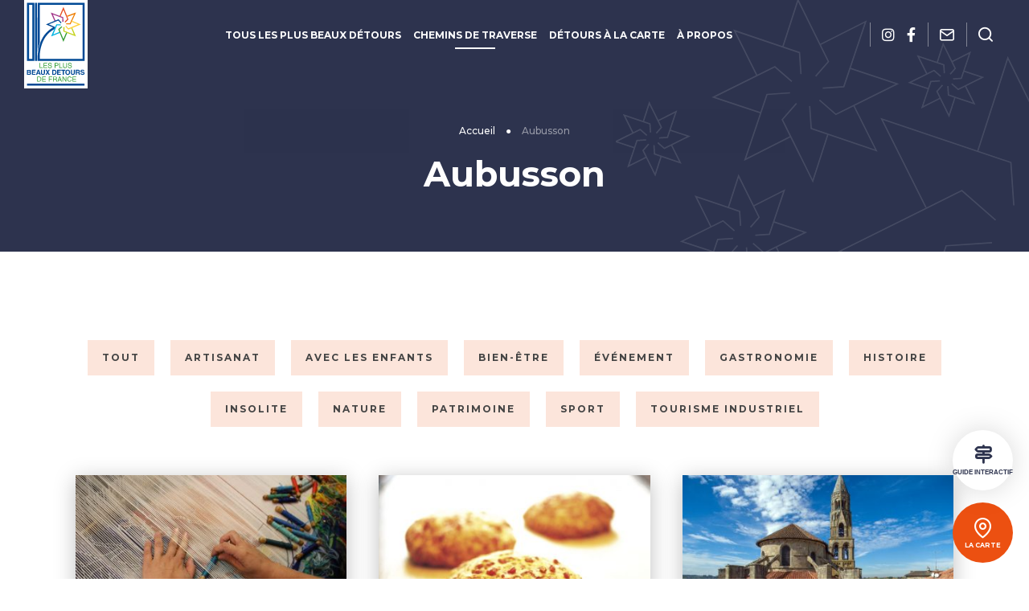

--- FILE ---
content_type: text/html; charset=UTF-8
request_url: https://www.plusbeauxdetours.com/tag/aubusson/
body_size: 12596
content:
<!doctype html>
<html lang="fr-FR" class="no-js">
<head>
    <meta charset="UTF-8">
    <title>Tourisme Aubusson - Les Plus Beaux Détours de France</title>
    <meta http-equiv="X-UA-Compatible" content="IE=edge,chrome=1">
    <meta name="viewport" content="width=device-width, initial-scale=1.0, minimum-scale=1.0, maximum-scale=5.0, user-scalable=yes">
    
    <link href="//www.google-analytics.com" rel="dns-prefetch">
    
    <meta name='robots' content='max-image-preview:large' />

	<!-- This site is optimized with the Yoast SEO plugin v14.3 - https://yoast.com/wordpress/plugins/seo/ -->
	<meta name="description" content="La France regorge de villes charmantes qui méritent un détour. Profitez d&#039;un week-end Aubusson pour découvrir un coin secret de France." />
	<meta name="robots" content="index, follow" />
	<meta name="googlebot" content="index, follow, max-snippet:-1, max-image-preview:large, max-video-preview:-1" />
	<meta name="bingbot" content="index, follow, max-snippet:-1, max-image-preview:large, max-video-preview:-1" />
	<link rel="canonical" href="https://www.plusbeauxdetours.com/tag/aubusson/" />
	<meta property="og:locale" content="fr_FR" />
	<meta property="og:type" content="article" />
	<meta property="og:title" content="Tourisme Aubusson - Les Plus Beaux Détours de France" />
	<meta property="og:description" content="La France regorge de villes charmantes qui méritent un détour. Profitez d&#039;un week-end Aubusson pour découvrir un coin secret de France." />
	<meta property="og:url" content="https://www.plusbeauxdetours.com/tag/aubusson/" />
	<meta property="og:site_name" content="Les Plus Beaux Détours de France" />
	<meta name="twitter:card" content="summary_large_image" />
	<script type="application/ld+json" class="yoast-schema-graph">{"@context":"https://schema.org","@graph":[{"@type":"WebSite","@id":"https://www.plusbeauxdetours.com/#website","url":"https://www.plusbeauxdetours.com/","name":"Les Plus Beaux D\u00e9tours de France","description":"D\u00e9couvrez les 100 plus beaux d\u00e9tours de France","potentialAction":[{"@type":"SearchAction","target":"https://www.plusbeauxdetours.com/?s={search_term_string}","query-input":"required name=search_term_string"}],"inLanguage":"fr-FR"},{"@type":"CollectionPage","@id":"https://www.plusbeauxdetours.com/tag/aubusson/#webpage","url":"https://www.plusbeauxdetours.com/tag/aubusson/","name":"Tourisme Aubusson - Les Plus Beaux D\u00e9tours de France","isPartOf":{"@id":"https://www.plusbeauxdetours.com/#website"},"description":"La France regorge de villes charmantes qui m\u00e9ritent un d\u00e9tour. Profitez d'un week-end Aubusson pour d\u00e9couvrir un coin secret de France.","breadcrumb":{"@id":"https://www.plusbeauxdetours.com/tag/aubusson/#breadcrumb"},"inLanguage":"fr-FR"},{"@type":"BreadcrumbList","@id":"https://www.plusbeauxdetours.com/tag/aubusson/#breadcrumb","itemListElement":[{"@type":"ListItem","position":1,"item":{"@type":"WebPage","@id":"https://www.plusbeauxdetours.com/","url":"https://www.plusbeauxdetours.com/","name":"Accueil"}},{"@type":"ListItem","position":2,"item":{"@type":"WebPage","@id":"https://www.plusbeauxdetours.com/tag/aubusson/","url":"https://www.plusbeauxdetours.com/tag/aubusson/","name":"Aubusson"}}]}]}</script>
	<!-- / Yoast SEO plugin. -->


<link rel='dns-prefetch' href='//www.googletagmanager.com' />
<link rel='dns-prefetch' href='//pagead2.googlesyndication.com' />
<script type="text/javascript">
window._wpemojiSettings = {"baseUrl":"https:\/\/s.w.org\/images\/core\/emoji\/14.0.0\/72x72\/","ext":".png","svgUrl":"https:\/\/s.w.org\/images\/core\/emoji\/14.0.0\/svg\/","svgExt":".svg","source":{"concatemoji":"https:\/\/www.plusbeauxdetours.com\/wp-includes\/js\/wp-emoji-release.min.js"}};
/*! This file is auto-generated */
!function(e,a,t){var n,r,o,i=a.createElement("canvas"),p=i.getContext&&i.getContext("2d");function s(e,t){p.clearRect(0,0,i.width,i.height),p.fillText(e,0,0);e=i.toDataURL();return p.clearRect(0,0,i.width,i.height),p.fillText(t,0,0),e===i.toDataURL()}function c(e){var t=a.createElement("script");t.src=e,t.defer=t.type="text/javascript",a.getElementsByTagName("head")[0].appendChild(t)}for(o=Array("flag","emoji"),t.supports={everything:!0,everythingExceptFlag:!0},r=0;r<o.length;r++)t.supports[o[r]]=function(e){if(p&&p.fillText)switch(p.textBaseline="top",p.font="600 32px Arial",e){case"flag":return s("\ud83c\udff3\ufe0f\u200d\u26a7\ufe0f","\ud83c\udff3\ufe0f\u200b\u26a7\ufe0f")?!1:!s("\ud83c\uddfa\ud83c\uddf3","\ud83c\uddfa\u200b\ud83c\uddf3")&&!s("\ud83c\udff4\udb40\udc67\udb40\udc62\udb40\udc65\udb40\udc6e\udb40\udc67\udb40\udc7f","\ud83c\udff4\u200b\udb40\udc67\u200b\udb40\udc62\u200b\udb40\udc65\u200b\udb40\udc6e\u200b\udb40\udc67\u200b\udb40\udc7f");case"emoji":return!s("\ud83e\udef1\ud83c\udffb\u200d\ud83e\udef2\ud83c\udfff","\ud83e\udef1\ud83c\udffb\u200b\ud83e\udef2\ud83c\udfff")}return!1}(o[r]),t.supports.everything=t.supports.everything&&t.supports[o[r]],"flag"!==o[r]&&(t.supports.everythingExceptFlag=t.supports.everythingExceptFlag&&t.supports[o[r]]);t.supports.everythingExceptFlag=t.supports.everythingExceptFlag&&!t.supports.flag,t.DOMReady=!1,t.readyCallback=function(){t.DOMReady=!0},t.supports.everything||(n=function(){t.readyCallback()},a.addEventListener?(a.addEventListener("DOMContentLoaded",n,!1),e.addEventListener("load",n,!1)):(e.attachEvent("onload",n),a.attachEvent("onreadystatechange",function(){"complete"===a.readyState&&t.readyCallback()})),(e=t.source||{}).concatemoji?c(e.concatemoji):e.wpemoji&&e.twemoji&&(c(e.twemoji),c(e.wpemoji)))}(window,document,window._wpemojiSettings);
</script>
<style type="text/css">
img.wp-smiley,
img.emoji {
	display: inline !important;
	border: none !important;
	box-shadow: none !important;
	height: 1em !important;
	width: 1em !important;
	margin: 0 0.07em !important;
	vertical-align: -0.1em !important;
	background: none !important;
	padding: 0 !important;
}
</style>
	<link rel='stylesheet' id='formidable-css' href='https://www.plusbeauxdetours.com/wp-content/plugins/formidable/css/formidableforms1.css' type='text/css' media='all' />
<link rel='stylesheet' id='wp-block-library-css' href='https://www.plusbeauxdetours.com/wp-includes/css/dist/block-library/style.min.css' type='text/css' media='all' />
<link rel='stylesheet' id='classic-theme-styles-css' href='https://www.plusbeauxdetours.com/wp-includes/css/classic-themes.min.css' type='text/css' media='all' />
<style id='global-styles-inline-css' type='text/css'>
body{--wp--preset--color--black: #000000;--wp--preset--color--cyan-bluish-gray: #abb8c3;--wp--preset--color--white: #ffffff;--wp--preset--color--pale-pink: #f78da7;--wp--preset--color--vivid-red: #cf2e2e;--wp--preset--color--luminous-vivid-orange: #ff6900;--wp--preset--color--luminous-vivid-amber: #fcb900;--wp--preset--color--light-green-cyan: #7bdcb5;--wp--preset--color--vivid-green-cyan: #00d084;--wp--preset--color--pale-cyan-blue: #8ed1fc;--wp--preset--color--vivid-cyan-blue: #0693e3;--wp--preset--color--vivid-purple: #9b51e0;--wp--preset--gradient--vivid-cyan-blue-to-vivid-purple: linear-gradient(135deg,rgba(6,147,227,1) 0%,rgb(155,81,224) 100%);--wp--preset--gradient--light-green-cyan-to-vivid-green-cyan: linear-gradient(135deg,rgb(122,220,180) 0%,rgb(0,208,130) 100%);--wp--preset--gradient--luminous-vivid-amber-to-luminous-vivid-orange: linear-gradient(135deg,rgba(252,185,0,1) 0%,rgba(255,105,0,1) 100%);--wp--preset--gradient--luminous-vivid-orange-to-vivid-red: linear-gradient(135deg,rgba(255,105,0,1) 0%,rgb(207,46,46) 100%);--wp--preset--gradient--very-light-gray-to-cyan-bluish-gray: linear-gradient(135deg,rgb(238,238,238) 0%,rgb(169,184,195) 100%);--wp--preset--gradient--cool-to-warm-spectrum: linear-gradient(135deg,rgb(74,234,220) 0%,rgb(151,120,209) 20%,rgb(207,42,186) 40%,rgb(238,44,130) 60%,rgb(251,105,98) 80%,rgb(254,248,76) 100%);--wp--preset--gradient--blush-light-purple: linear-gradient(135deg,rgb(255,206,236) 0%,rgb(152,150,240) 100%);--wp--preset--gradient--blush-bordeaux: linear-gradient(135deg,rgb(254,205,165) 0%,rgb(254,45,45) 50%,rgb(107,0,62) 100%);--wp--preset--gradient--luminous-dusk: linear-gradient(135deg,rgb(255,203,112) 0%,rgb(199,81,192) 50%,rgb(65,88,208) 100%);--wp--preset--gradient--pale-ocean: linear-gradient(135deg,rgb(255,245,203) 0%,rgb(182,227,212) 50%,rgb(51,167,181) 100%);--wp--preset--gradient--electric-grass: linear-gradient(135deg,rgb(202,248,128) 0%,rgb(113,206,126) 100%);--wp--preset--gradient--midnight: linear-gradient(135deg,rgb(2,3,129) 0%,rgb(40,116,252) 100%);--wp--preset--duotone--dark-grayscale: url('#wp-duotone-dark-grayscale');--wp--preset--duotone--grayscale: url('#wp-duotone-grayscale');--wp--preset--duotone--purple-yellow: url('#wp-duotone-purple-yellow');--wp--preset--duotone--blue-red: url('#wp-duotone-blue-red');--wp--preset--duotone--midnight: url('#wp-duotone-midnight');--wp--preset--duotone--magenta-yellow: url('#wp-duotone-magenta-yellow');--wp--preset--duotone--purple-green: url('#wp-duotone-purple-green');--wp--preset--duotone--blue-orange: url('#wp-duotone-blue-orange');--wp--preset--font-size--small: 13px;--wp--preset--font-size--medium: 20px;--wp--preset--font-size--large: 36px;--wp--preset--font-size--x-large: 42px;--wp--preset--spacing--20: 0.44rem;--wp--preset--spacing--30: 0.67rem;--wp--preset--spacing--40: 1rem;--wp--preset--spacing--50: 1.5rem;--wp--preset--spacing--60: 2.25rem;--wp--preset--spacing--70: 3.38rem;--wp--preset--spacing--80: 5.06rem;--wp--preset--shadow--natural: 6px 6px 9px rgba(0, 0, 0, 0.2);--wp--preset--shadow--deep: 12px 12px 50px rgba(0, 0, 0, 0.4);--wp--preset--shadow--sharp: 6px 6px 0px rgba(0, 0, 0, 0.2);--wp--preset--shadow--outlined: 6px 6px 0px -3px rgba(255, 255, 255, 1), 6px 6px rgba(0, 0, 0, 1);--wp--preset--shadow--crisp: 6px 6px 0px rgba(0, 0, 0, 1);}:where(.is-layout-flex){gap: 0.5em;}body .is-layout-flow > .alignleft{float: left;margin-inline-start: 0;margin-inline-end: 2em;}body .is-layout-flow > .alignright{float: right;margin-inline-start: 2em;margin-inline-end: 0;}body .is-layout-flow > .aligncenter{margin-left: auto !important;margin-right: auto !important;}body .is-layout-constrained > .alignleft{float: left;margin-inline-start: 0;margin-inline-end: 2em;}body .is-layout-constrained > .alignright{float: right;margin-inline-start: 2em;margin-inline-end: 0;}body .is-layout-constrained > .aligncenter{margin-left: auto !important;margin-right: auto !important;}body .is-layout-constrained > :where(:not(.alignleft):not(.alignright):not(.alignfull)){max-width: var(--wp--style--global--content-size);margin-left: auto !important;margin-right: auto !important;}body .is-layout-constrained > .alignwide{max-width: var(--wp--style--global--wide-size);}body .is-layout-flex{display: flex;}body .is-layout-flex{flex-wrap: wrap;align-items: center;}body .is-layout-flex > *{margin: 0;}:where(.wp-block-columns.is-layout-flex){gap: 2em;}.has-black-color{color: var(--wp--preset--color--black) !important;}.has-cyan-bluish-gray-color{color: var(--wp--preset--color--cyan-bluish-gray) !important;}.has-white-color{color: var(--wp--preset--color--white) !important;}.has-pale-pink-color{color: var(--wp--preset--color--pale-pink) !important;}.has-vivid-red-color{color: var(--wp--preset--color--vivid-red) !important;}.has-luminous-vivid-orange-color{color: var(--wp--preset--color--luminous-vivid-orange) !important;}.has-luminous-vivid-amber-color{color: var(--wp--preset--color--luminous-vivid-amber) !important;}.has-light-green-cyan-color{color: var(--wp--preset--color--light-green-cyan) !important;}.has-vivid-green-cyan-color{color: var(--wp--preset--color--vivid-green-cyan) !important;}.has-pale-cyan-blue-color{color: var(--wp--preset--color--pale-cyan-blue) !important;}.has-vivid-cyan-blue-color{color: var(--wp--preset--color--vivid-cyan-blue) !important;}.has-vivid-purple-color{color: var(--wp--preset--color--vivid-purple) !important;}.has-black-background-color{background-color: var(--wp--preset--color--black) !important;}.has-cyan-bluish-gray-background-color{background-color: var(--wp--preset--color--cyan-bluish-gray) !important;}.has-white-background-color{background-color: var(--wp--preset--color--white) !important;}.has-pale-pink-background-color{background-color: var(--wp--preset--color--pale-pink) !important;}.has-vivid-red-background-color{background-color: var(--wp--preset--color--vivid-red) !important;}.has-luminous-vivid-orange-background-color{background-color: var(--wp--preset--color--luminous-vivid-orange) !important;}.has-luminous-vivid-amber-background-color{background-color: var(--wp--preset--color--luminous-vivid-amber) !important;}.has-light-green-cyan-background-color{background-color: var(--wp--preset--color--light-green-cyan) !important;}.has-vivid-green-cyan-background-color{background-color: var(--wp--preset--color--vivid-green-cyan) !important;}.has-pale-cyan-blue-background-color{background-color: var(--wp--preset--color--pale-cyan-blue) !important;}.has-vivid-cyan-blue-background-color{background-color: var(--wp--preset--color--vivid-cyan-blue) !important;}.has-vivid-purple-background-color{background-color: var(--wp--preset--color--vivid-purple) !important;}.has-black-border-color{border-color: var(--wp--preset--color--black) !important;}.has-cyan-bluish-gray-border-color{border-color: var(--wp--preset--color--cyan-bluish-gray) !important;}.has-white-border-color{border-color: var(--wp--preset--color--white) !important;}.has-pale-pink-border-color{border-color: var(--wp--preset--color--pale-pink) !important;}.has-vivid-red-border-color{border-color: var(--wp--preset--color--vivid-red) !important;}.has-luminous-vivid-orange-border-color{border-color: var(--wp--preset--color--luminous-vivid-orange) !important;}.has-luminous-vivid-amber-border-color{border-color: var(--wp--preset--color--luminous-vivid-amber) !important;}.has-light-green-cyan-border-color{border-color: var(--wp--preset--color--light-green-cyan) !important;}.has-vivid-green-cyan-border-color{border-color: var(--wp--preset--color--vivid-green-cyan) !important;}.has-pale-cyan-blue-border-color{border-color: var(--wp--preset--color--pale-cyan-blue) !important;}.has-vivid-cyan-blue-border-color{border-color: var(--wp--preset--color--vivid-cyan-blue) !important;}.has-vivid-purple-border-color{border-color: var(--wp--preset--color--vivid-purple) !important;}.has-vivid-cyan-blue-to-vivid-purple-gradient-background{background: var(--wp--preset--gradient--vivid-cyan-blue-to-vivid-purple) !important;}.has-light-green-cyan-to-vivid-green-cyan-gradient-background{background: var(--wp--preset--gradient--light-green-cyan-to-vivid-green-cyan) !important;}.has-luminous-vivid-amber-to-luminous-vivid-orange-gradient-background{background: var(--wp--preset--gradient--luminous-vivid-amber-to-luminous-vivid-orange) !important;}.has-luminous-vivid-orange-to-vivid-red-gradient-background{background: var(--wp--preset--gradient--luminous-vivid-orange-to-vivid-red) !important;}.has-very-light-gray-to-cyan-bluish-gray-gradient-background{background: var(--wp--preset--gradient--very-light-gray-to-cyan-bluish-gray) !important;}.has-cool-to-warm-spectrum-gradient-background{background: var(--wp--preset--gradient--cool-to-warm-spectrum) !important;}.has-blush-light-purple-gradient-background{background: var(--wp--preset--gradient--blush-light-purple) !important;}.has-blush-bordeaux-gradient-background{background: var(--wp--preset--gradient--blush-bordeaux) !important;}.has-luminous-dusk-gradient-background{background: var(--wp--preset--gradient--luminous-dusk) !important;}.has-pale-ocean-gradient-background{background: var(--wp--preset--gradient--pale-ocean) !important;}.has-electric-grass-gradient-background{background: var(--wp--preset--gradient--electric-grass) !important;}.has-midnight-gradient-background{background: var(--wp--preset--gradient--midnight) !important;}.has-small-font-size{font-size: var(--wp--preset--font-size--small) !important;}.has-medium-font-size{font-size: var(--wp--preset--font-size--medium) !important;}.has-large-font-size{font-size: var(--wp--preset--font-size--large) !important;}.has-x-large-font-size{font-size: var(--wp--preset--font-size--x-large) !important;}
.wp-block-navigation a:where(:not(.wp-element-button)){color: inherit;}
:where(.wp-block-columns.is-layout-flex){gap: 2em;}
.wp-block-pullquote{font-size: 1.5em;line-height: 1.6;}
</style>
<link rel='stylesheet' id='app-css' href='https://www.plusbeauxdetours.com/wp-content/themes/pbdf/assets/dist/css/app.min.css' type='text/css' media='all' />
<link rel='stylesheet' id='sib-front-css-css' href='https://www.plusbeauxdetours.com/wp-content/plugins/mailin/css/mailin-front.css' type='text/css' media='all' />
<script type='text/javascript' defer src='https://code.jquery.com/jquery-3.4.1.min.js' id='jquery-core-js'></script>
<script type='text/javascript' defer src='https://code.jquery.com/jquery-migrate-3.0.1.min.js' id='jquery-migrate-js'></script>

<!-- Extrait de code de la balise Google (gtag.js) ajouté par Site Kit -->

<!-- Extrait Google Analytics ajouté par Site Kit -->
<script type='text/javascript' defer src='https://www.googletagmanager.com/gtag/js?id=G-9DF2J26TXB' id='google_gtagjs-js' async></script>
<script type='text/javascript' id='google_gtagjs-js-after'>
window.dataLayer = window.dataLayer || [];function gtag(){dataLayer.push(arguments);}
gtag("set","linker",{"domains":["www.plusbeauxdetours.com"]});
gtag("js", new Date());
gtag("set", "developer_id.dZTNiMT", true);
gtag("config", "G-9DF2J26TXB");
 window._googlesitekit = window._googlesitekit || {}; window._googlesitekit.throttledEvents = []; window._googlesitekit.gtagEvent = (name, data) => { var key = JSON.stringify( { name, data } ); if ( !! window._googlesitekit.throttledEvents[ key ] ) { return; } window._googlesitekit.throttledEvents[ key ] = true; setTimeout( () => { delete window._googlesitekit.throttledEvents[ key ]; }, 5 ); gtag( "event", name, { ...data, event_source: "site-kit" } ); } 
</script>

<!-- Extrait de code de la balise Google de fin (gtag.js) ajouté par Site Kit -->
<script type='text/javascript' id='sib-front-js-js-extra'>
/* <![CDATA[ */
var sibErrMsg = {"invalidMail":"Veuillez entrer une adresse e-mail valide.","requiredField":"Veuillez compl\u00e9ter les champs obligatoires.","invalidDateFormat":"Veuillez entrer une date valide.","invalidSMSFormat":"Please fill out valid phone number"};
var ajax_sib_front_object = {"ajax_url":"https:\/\/www.plusbeauxdetours.com\/wp-admin\/admin-ajax.php","ajax_nonce":"6b7abdc1c1","flag_url":"https:\/\/www.plusbeauxdetours.com\/wp-content\/plugins\/mailin\/img\/flags\/"};
/* ]]> */
</script>
<script type='text/javascript' defer src='https://www.plusbeauxdetours.com/wp-content/plugins/mailin/js/mailin-front.js' id='sib-front-js-js'></script>
<link rel="https://api.w.org/" href="https://www.plusbeauxdetours.com/wp-json/" /><link rel="alternate" type="application/json" href="https://www.plusbeauxdetours.com/wp-json/wp/v2/tags/84" /><meta name="generator" content="Site Kit by Google 1.144.0" /><script type="text/javascript">document.documentElement.className += " js";</script>

<!-- Balises Meta Google AdSense ajoutées par Site Kit -->
<meta name="google-adsense-platform-account" content="ca-host-pub-2644536267352236">
<meta name="google-adsense-platform-domain" content="sitekit.withgoogle.com">
<!-- Fin des balises Meta End Google AdSense ajoutées par Site Kit -->

<!-- Extrait Google AdSense ajouté par Site Kit -->
<script async="async" src="https://pagead2.googlesyndication.com/pagead/js/adsbygoogle.js?client=ca-pub-6980757478377020&amp;host=ca-host-pub-2644536267352236" crossorigin="anonymous" type="text/javascript"></script>

<!-- Arrêter l&#039;extrait Google AdSense ajouté par Site Kit -->
<link rel="icon" href="https://www.plusbeauxdetours.com/wp-content/uploads/2020/02/cropped-favicon-32x32.png" sizes="32x32" />
<link rel="icon" href="https://www.plusbeauxdetours.com/wp-content/uploads/2020/02/cropped-favicon-192x192.png" sizes="192x192" />
<link rel="apple-touch-icon" href="https://www.plusbeauxdetours.com/wp-content/uploads/2020/02/cropped-favicon-180x180.png" />
<meta name="msapplication-TileImage" content="https://www.plusbeauxdetours.com/wp-content/uploads/2020/02/cropped-favicon-270x270.png" />
    
        <script type="application/ld+json">
    {
        "@context": "http://schema.org/",
        "@type": "--",
        "name": "Les Plus Beaux Détours de France",
        "address": {
            "@type": "PostalAddress",
            "streetAddress":"45 boulevard Richard Wallace",
            "postalCode":"92800",
            "addressLocality":" PUTEAUX"
        },
        "image": {
            "@type": "ImageObject",
            "url":"https://www.plusbeauxdetours.com/wp-content/themes/pbdf/assets/dist/images/logo.svg"
        },
        "telephone": "33(0)1 42 27 44 40",
        "geo": {
            "@type": "GeoCoordinates",
            "latitude": "",
            "longitude": ""
        },
        "sameAs" : [
            "https://www.facebook.com/plusbeauxdetours","https://www.instagram.com/plusbeauxdetoursdefrance"        ]
    }
</script>    
            <script>(function ( w, d, s, l, i ) {
                w[ l ] = w[ l ] || [];
                w[ l ].push( {
                                 'gtm.start':
                                     new Date().getTime(),
                                 event: 'gtm.js'
                             } );
                var f                            = d.getElementsByTagName( s )[ 0 ],
                    j = d.createElement( s ), dl = l != 'dataLayer' ? '&l=' + l : '';
                j.async                          = true;
                j.src                            =
                    'https://www.googletagmanager.com/gtm.js?id=' + i + dl;
                f.parentNode.insertBefore( j, f );
            })( window, document, 'script', 'dataLayer', 'GTM-PCT4HFD' );
        </script>
    </head>


<body class="archive tag tag-aubusson tag-84 elementor-default">

    <noscript>
        <iframe src="https://www.googletagmanager.com/ns.html?id=GTM-PCT4HFD" height="0" width="0" style="display:none;visibility:hidden"></iframe>
    </noscript>


<div class="wrapper">
    
    <header class="header " role="banner">
        
        <div class="headerWrapper">
            
                <p class="logo">
        <a class="logoItem" href="https://www.plusbeauxdetours.com">
            <img data-src="https://www.plusbeauxdetours.com/wp-content/themes/pbdf/assets/dist/images/logo.svg" alt="Les Plus Beaux Détours de France">
            <span class="sr-only">Les Plus Beaux Détours de France</span>
        </a>
    </p>
            
            <div class="navbar">
                
                
<nav class="mainnav" role="navigation">
    
            
        <ul class="menu">
            
                            
                <li class="menuItem ">
                    
                    <a href="https://www.plusbeauxdetours.com/tous-les-plus-beaux-detours/" target="">Tous les plus beaux détours</a>
                
                </li>
            
                            
                <li class="menuItem  menuItem--current">
                    
                    <a href="https://www.plusbeauxdetours.com/chemins-de-traverse/" target="">Chemins de traverse</a>
                
                </li>
            
                            
                <li class="menuItem ">
                    
                    <a href="https://www.plusbeauxdetours.com/detours-a-la-carte/" target="">Détours à la carte</a>
                
                </li>
            
                            
                <li class="menuItem ">
                    
                    <a href="https://www.plusbeauxdetours.com/a-propos/" target="">À propos</a>
                
                </li>
            
                    
        </ul>
    
        
    
    <ul class="tools tools--mobile">
                    <li class="toolsItem toolsItemMobile toolsItem--social">
                <a href="https://www.instagram.com/plusbeauxdetoursdefrance" data-toggle="tooltip" data-placement="bottom" data-title="Suivez-nous sur Instagram" target="_blank" rel="noreferrer">
                    <i class="fab fa-instagram"></i>                    <span class="sr-only">Suivez-nous sur Instagram</span>
                </a>
            </li>
                    <li class="toolsItem toolsItemMobile toolsItem--social">
                <a href="https://www.facebook.com/plusbeauxdetours" data-toggle="tooltip" data-placement="bottom" data-title="Suivez-nous sur Facebook" target="_blank" rel="noreferrer">
                    <i class="fab fa-facebook-f"></i>                    <span class="sr-only">Suivez-nous sur Facebook</span>
                </a>
            </li>
                
                    <li class="toolsItem toolsItemMobile toolsItem--contact">
                <a href="https://www.plusbeauxdetours.com/nous-contacter/" data-toggle="tooltip" data-placement="bottom" title="Nous contacter">
                    <span class="sr-only">Nous contacter</span>
                </a>
            </li>
            </ul>

</nav>


                
                
<ul class="tools">
    
            <li class="toolsItem toolsItem--social">
            <a href="https://www.instagram.com/plusbeauxdetoursdefrance" data-toggle="tooltip" data-placement="bottom" data-title="Suivez-nous sur Instagram" target="_blank" rel="noreferrer">
                <i class="fab fa-instagram"></i>                <span class="sr-only">Suivez-nous sur Instagram</span>
            </a>
        </li>
            <li class="toolsItem toolsItem--social">
            <a href="https://www.facebook.com/plusbeauxdetours" data-toggle="tooltip" data-placement="bottom" data-title="Suivez-nous sur Facebook" target="_blank" rel="noreferrer">
                <i class="fab fa-facebook-f"></i>                <span class="sr-only">Suivez-nous sur Facebook</span>
            </a>
        </li>
        
            <li class="toolsItem toolsItem--contact">
            <a href="https://www.plusbeauxdetours.com/nous-contacter/" data-toggle="tooltip" data-placement="bottom" title="Nous contacter">
                <span class="sr-only">Nous contacter</span>
            </a>
        </li>
        
    <li class="toolsItem toolsItem--search">
        <a href="javascript:void(0)" class="js-wpSearchLayoutOpen" data-toggle="tooltip" data-placement="bottom" title="Rechercher">
            <span class="sr-only">Je recherche</span>
        </a>
    </li>
    
    <li class="toolsItem toolsItem--burger">
        <button class="burger" data-burger-menu>
            <span class="sr-only">Menu</span>
            <span class="burgerBar--1"></span>
            <span class="burgerBar--2"></span>
            <span class="burgerBar--3"></span>
        </button>
    </li>
</ul>
            
            </div>
        
        </div>
    
    </header>


<div class="banner" data-banner>
    
            
        <div class="bannerContent container">
    
            <div class="breadcrumbsWrapper">
        
    <p class="breadcrumbs"><span><span><a href="https://www.plusbeauxdetours.com/">Accueil</a> ● <span class="breadcrumb_last" aria-current="page">Aubusson</span></span></span></p></div>            
                        
            <h1 class="entryTitle"> Aubusson </h1>
            
        
        </div>
    
        
</div>


<div class="stickyButtonList">
    
            <p class="stickyButtonItem stickyButtonItem--map">
            <a href="https://www.plusbeauxdetours.com/detours-a-la-carte/">
               La carte                <span> des détours</span>
            </a>
        </p>
        
        
</div>




<div class="stickyButtonList stickyButtonList--cicerone">
            <button class="cicerone-bubble-guide js-cicerone-form-trigger">
            <i class="cicerone-picto fi fi-cicerone-bubble-logo"></i>
            <span>Guide interactif</span>
        </button>
    </div>

<main id="main" role="main">
    
    <section class="section clear" id="primary">
        
        <div class="container">
            
            
<div class="filter">
        
            
        <ul class="filterList">
            
            <li>
                <a class="filterItem filterItem--tag " href="https://www.plusbeauxdetours.com/chemins-de-traverse/">
                    Tout                </a>
            </li>
            
                            <li>
                    <a class="filterItem filterItem--tag " href="https://www.plusbeauxdetours.com/categorie/artisanat/">
                        artisanat                    </a>
                </li>
                            <li>
                    <a class="filterItem filterItem--tag " href="https://www.plusbeauxdetours.com/categorie/avec-les-enfants/">
                        avec les enfants                    </a>
                </li>
                            <li>
                    <a class="filterItem filterItem--tag " href="https://www.plusbeauxdetours.com/categorie/bien-etre/">
                        bien-être                    </a>
                </li>
                            <li>
                    <a class="filterItem filterItem--tag " href="https://www.plusbeauxdetours.com/categorie/evenement/">
                        événement                    </a>
                </li>
                            <li>
                    <a class="filterItem filterItem--tag " href="https://www.plusbeauxdetours.com/categorie/gastronomie/">
                        gastronomie                    </a>
                </li>
                            <li>
                    <a class="filterItem filterItem--tag " href="https://www.plusbeauxdetours.com/categorie/histoire/">
                        histoire                    </a>
                </li>
                            <li>
                    <a class="filterItem filterItem--tag " href="https://www.plusbeauxdetours.com/categorie/insolite/">
                        insolite                    </a>
                </li>
                            <li>
                    <a class="filterItem filterItem--tag " href="https://www.plusbeauxdetours.com/categorie/nature/">
                        nature                    </a>
                </li>
                            <li>
                    <a class="filterItem filterItem--tag " href="https://www.plusbeauxdetours.com/categorie/patrimoine/">
                        patrimoine                    </a>
                </li>
                            <li>
                    <a class="filterItem filterItem--tag " href="https://www.plusbeauxdetours.com/categorie/sport/">
                        sport                    </a>
                </li>
                            <li>
                    <a class="filterItem filterItem--tag " href="https://www.plusbeauxdetours.com/categorie/tourisme-industriel/">
                        tourisme industriel                    </a>
                </li>
                        
        </ul>
        
        
</div>

            
            <div class="postList postList--white clear" data-load-more-wrapper data-load-more-type="post" data-load-more-category="aubusson" data-load-more-max="1">
                
<div class="postItem js-click" data-mh>
    <p class="postItemThumbnail">
        <a href="https://www.plusbeauxdetours.com/les-plus-beaux-savoir-faire-de-nos-detours/" class="no-fancybox">
                            <img data-src="https://www.plusbeauxdetours.com/wp-content/uploads/2020/06/tissage©-Tourisme-Aubusson-Felletin-web-385x270.jpg" alt="Les plus beaux savoir-faire de nos Détours">
                    </a>
    </p>
    <div class="postItemContent entryMeta">
                    <p class="postItemContentMeta">
                artisanat            </p>
                <h3 class="postItemContentTitle">
            <a href="https://www.plusbeauxdetours.com/les-plus-beaux-savoir-faire-de-nos-detours/">Les plus beaux savoir-faire de nos Détours</a>
        </h3>
            </div>
</div>

<div class="postItem js-click" data-mh>
    <p class="postItemThumbnail">
        <a href="https://www.plusbeauxdetours.com/a-la-decouverte-des-gateaux-de-nos-detours/" class="no-fancybox">
                            <img data-src="https://www.plusbeauxdetours.com/wp-content/uploads/2021/03/La-praluline-spécialité-locale-crédit-photo-Thierry-Béguin-web-385x270.jpg" alt="À la découverte des gâteaux de nos Détours">
                    </a>
    </p>
    <div class="postItemContent entryMeta">
                    <p class="postItemContentMeta">
                gastronomie            </p>
                <h3 class="postItemContentTitle">
            <a href="https://www.plusbeauxdetours.com/a-la-decouverte-des-gateaux-de-nos-detours/">À la découverte des gâteaux de nos Détours</a>
        </h3>
            </div>
</div>

<div class="postItem js-click" data-mh>
    <p class="postItemThumbnail">
        <a href="https://www.plusbeauxdetours.com/les-detours-du-patrimoine-mondial-de-lunesco/" class="no-fancybox">
                            <img data-src="https://www.plusbeauxdetours.com/wp-content/uploads/2020/04/Collégiale-de-Saint-Léonard-de-Noblat-web-385x270.jpg" alt="Les Détours du Patrimoine mondial de l’UNESCO">
                    </a>
    </p>
    <div class="postItemContent entryMeta">
                    <p class="postItemContentMeta">
                patrimoine            </p>
                <h3 class="postItemContentTitle">
            <a href="https://www.plusbeauxdetours.com/les-detours-du-patrimoine-mondial-de-lunesco/">Les Détours du Patrimoine mondial de l’UNESCO</a>
        </h3>
            </div>
</div>

<div class="postItem js-click" data-mh>
    <p class="postItemThumbnail">
        <a href="https://www.plusbeauxdetours.com/la-cite-internationale-de-la-tapisserie/" class="no-fancybox">
                            <img data-src="https://www.plusbeauxdetours.com/wp-content/uploads/2021/09/FireShot-Capture-378-Presentation-2017-english_0.pdf-www.cite-tapisserie.fr_-385x270.png" alt="La Cité internationale de la tapisserie">
                    </a>
    </p>
    <div class="postItemContent entryMeta">
                    <p class="postItemContentMeta">
                coup de cœur            </p>
                <h3 class="postItemContentTitle">
            <a href="https://www.plusbeauxdetours.com/la-cite-internationale-de-la-tapisserie/">La Cité internationale de la tapisserie</a>
        </h3>
            </div>
</div>

<div class="postItem js-click" data-mh>
    <p class="postItemThumbnail">
        <a href="https://www.plusbeauxdetours.com/un-ete-en-france/" class="no-fancybox">
                            <img data-src="https://www.plusbeauxdetours.com/wp-content/uploads/2020/09/Sans-titre-1-1.jpg" alt="Un été en France">
                    </a>
    </p>
    <div class="postItemContent entryMeta">
                    <p class="postItemContentMeta">
                Non classé            </p>
                <h3 class="postItemContentTitle">
            <a href="https://www.plusbeauxdetours.com/un-ete-en-france/">Un été en France</a>
        </h3>
            </div>
</div>
            
            </div>
    
                
                    
        </div>
    
    </section>

</main>

<footer class="footer" role="contentinfo">
    
    

<div class="footerGuide">
    <div class="container">
        <div class="footerGuideThumbnail">
            <img data-src="https://www.plusbeauxdetours.com/wp-content/uploads/2025/04/guide_ouvert-360x302.png" alt="">
        </div>
        <div class="footerGuideContent">
            <p class="footerGuideContentTitle"><span>Demandez le</span> guide !</p>
            <div class="footerGuideContentExcerpt">Retrouvez tous les Plus Beaux Détours dans ces 176 pages illustrées, une description complète et un plan de ville pour chacun des détours pour vous accompagner au mieux sur vos chemins de traverse.</div>
            <p class="footerButton">
                <a href="https://www.plusbeauxdetours.com/commander-le-guide/" target="" class="button">Commander</a>
            </p>
        </div>
    </div>
</div>    
    <div class="container">
        
        <div class="footerContent">
            <div class="footerCol footerAdress">
    
    <p class="footerTitle">Les Plus Beaux Détours de France</p>
    
    <div class="footerAddress">
        <p>45 boulevard Richard Wallace</p>
        <p>92800 PUTEAUX</p>
        <p>33(0)1 42 27 44 40 </p>
    </div>
    
            <p class="footerButton">
            <a class="button" href="https://www.plusbeauxdetours.com/nous-contacter/">Nous contacter</a>
        </p>
    
</div>
                
    <div class="footerCol footerNewsletter">
        
        <p class="footerTitle">Inscription newsletter</p>
        
        <div class="footerNewsletterForm">
            
            <form class="newsletterForm" action="https://www.plusbeauxdetours.com/inscription-newsletter/" method="post" data-email="">
    
                <div class="formGroup">
                    <label>Votre Email</label>
                    <input class="newsletterFormItem newsletterForm--input" type="email" name="email" value="">
                </div>
                
                <button class="newsletterForm newsletterForm--button">
                    <span class="sr-only">M'inscrire à la newsletter</span>
                </button>
                
            </form>
            
        </div>
        
        <div class="footerNewsletterRgpd">
            J’accepte de recevoir les mails et conseils de la part des Plus Beaux Détours de France. Les informations recueillies sont enregistrées dans un fichier informatisé des Plus Beaux Détours de France. Elles sont destinées à l’association des Plus Beaux Détours de France.        </div>
        
    </div>

            
<div class="footerCol footerSocialLink">
    
            <div class="footerSocial">
            <ul class="footerSocialList">
                                    <li class="footerSocialItem footerSocialItem--instagram">
                        <a href="https://www.instagram.com/plusbeauxdetoursdefrance" data-toggle="tooltip" data-placement="bottom" data-title="Suivez-nous sur Instagram" target="_blank" rel="noreferrer">
                            <i class="fab fa-instagram"></i>                            <span class="sr-only">Suivez-nous sur Instagram</span>
                        </a>
                    </li>
                                    <li class="footerSocialItem footerSocialItem--facebook">
                        <a href="https://www.facebook.com/plusbeauxdetours" data-toggle="tooltip" data-placement="bottom" data-title="Suivez-nous sur Facebook" target="_blank" rel="noreferrer">
                            <i class="fab fa-facebook-f"></i>                            <span class="sr-only">Suivez-nous sur Facebook</span>
                        </a>
                    </li>
                            </ul>
        </div>
        
    
    <p class="footerLink">
        
                    
            <a href="https://www.plusbeauxdetours.com/extranet/" class="extranet">Extranet</a>
        
            
    </p>

</div>        </div>
    
    </div>
    
    <div class="footerCopyright container">
    <p>
        <a href="https://www.plusbeauxdetours.com/plan-du-site/">Plan du site</a> <span class="separator">-</span>
        <a href="https://www.plusbeauxdetours.com/mentions-legales/">Mentions légales</a> <span class="separator">-</span>
        <a href="javascript:showAxeptioButton()">Éditer les cookies</a> <span class="separator">-</span>
        <a href="https://www.plusbeauxdetours.com/politique-de-confidentialite/">Politique de confidentialité</a> <span class="separator">-</span> Made with <i class="fas fa-heart" aria-hidden="true"></i> by <a rel="noopener" href="https://www.iris-interactive.fr" rel="nofollow" target="_blank">IRIS Interactive</a>
    </p>
    <p class="footerCopyright--small">
        Ce site est protégé par reCAPTCHA. Les <a rel="noopener" href="https://policies.google.com/privacy?hl=fr" target="_blank">règles de confidentialité</a> et les <a rel="noopener" href="https://policies.google.com/terms?hl=fr" target="_blank">conditions d'utilisation</a> de Google s'appliquent.    </p>
</div>
</footer>


</div>

<div class="wpSearchLayout">
    <p>
        <a href="javascript:void(0)" class="js-wpSearchLayoutClose wpSearchLayoutClose">
            <span class="sr-only">Fermer</span>
        </a>
    </p>
    <div class="wpSearch">
        <form class="wpSearchForm" role="search" method="get" action="https://www.plusbeauxdetours.com">
            <div class="formGroup">
                <label class="wpSearchLabel" for="s">Rechercher</label>
                <input class="wpSearchFormItem wpSearchFormItem--input" type="text" value="" name="s">
            </div>
            <button class="wpSearchFormItem wpSearchFormItem--button"><span class="sr-only">Rechercher</span></button>
        </form>
    </div>
</div>    
<div class="ciceroneFormModal js-cicerone-form-modal">
    <div class="ciceroneFormModalContainer container">
        <div class="ciceroneFormModalClose js-cicerone-form-trigger">
            <div class="bar-wrapper">
                <span class="bar bar--1"></span>
                <span class="bar bar--2"></span>
            </div>
        </div>
        <div class="ciceroneFormHeader">
            <div class="ciceroneFormTitle">
                <span>Guide </span><span>interactif</span>
            </div>
            <p class="ciceroneFormText">
				Complétez ce formulaire et découvrez votre sélection sur-mesure            </p>
        </div>
        <div class="ciceroneForm">
            <div class="ciceroneFormBackground">
                <img data-src="https://www.plusbeauxdetours.com/wp-content/themes/pbdf/assets/dist/images/patterns/pattern-cicerone-form.svg"
                     width="250"
                     height="335"
                     alt="">
            </div>
			<div class="frm_forms  with_frm_style frm_style_style-formidable" id="frm_form_4_container" >
<form enctype="multipart/form-data" method="post" class="frm-show-form  frm_ajax_submit  frm_pro_form " id="form_formulaire-cicerone"  >
<div class="frm_form_fields  frm_page_num_1">
<fieldset>
<legend class="frm_screen_reader">Formulaire Cicerone</legend>

<div class="frm_fields_container">
<input type="hidden" name="frm_action" value="create" />
<input type="hidden" name="form_id" value="4" />
<input type="hidden" name="frm_hide_fields_4" id="frm_hide_fields_4" value="" />
<input type="hidden" name="form_key" value="formulaire-cicerone" />
<input type="hidden" name="item_meta[0]" value="" />
<input type="hidden" id="frm_submit_entry_4" name="frm_submit_entry_4" value="0dfda4755f" /><input type="hidden" name="_wp_http_referer" value="/tag/aubusson/" /><div id="frm_field_58_container" class="frm_form_field form-field  frm_top_container vertical_radio">
    <div  id="field_question_1_label" class="frm_primary_label">J’ai envie de goûter :
        <span class="frm_required" aria-hidden="true"></span>
    </div>
    <div class="frm_opt_container" aria-labelledby="field_question_1_label" role="group">		<div class="frm_checkbox" id="frm_checkbox_58-champignon"><label for="field_question_1-champignon"><input type="checkbox" name="item_meta[58][]" id="field_question_1-champignon" value="champignon"  data-frmlimit="3"  data-invmsg="J’ai envie de goûter : est non valide" aria-invalid="false"   /> des truffes et des champignons </label></div>
		<div class="frm_checkbox" id="frm_checkbox_58-viande"><label for="field_question_1-viande"><input type="checkbox" name="item_meta[58][]" id="field_question_1-viande" value="viande"  data-frmlimit="3"  data-invmsg="J’ai envie de goûter : est non valide" aria-invalid="false"   /> des viandes et volailles de qualité</label></div>
		<div class="frm_checkbox" id="frm_checkbox_58-fromage"><label for="field_question_1-fromage"><input type="checkbox" name="item_meta[58][]" id="field_question_1-fromage" value="fromage"  data-frmlimit="3"  data-invmsg="J’ai envie de goûter : est non valide" aria-invalid="false"   /> des fromages d’appellation </label></div>
		<div class="frm_checkbox" id="frm_checkbox_58-charcuterie"><label for="field_question_1-charcuterie"><input type="checkbox" name="item_meta[58][]" id="field_question_1-charcuterie" value="charcuterie"  data-frmlimit="3"  data-invmsg="J’ai envie de goûter : est non valide" aria-invalid="false"   /> de la charcuterie</label></div>
		<div class="frm_checkbox" id="frm_checkbox_58-fruit"><label for="field_question_1-fruit"><input type="checkbox" name="item_meta[58][]" id="field_question_1-fruit" value="fruit"  data-frmlimit="3"  data-invmsg="J’ai envie de goûter : est non valide" aria-invalid="false"   /> des fruits</label></div>
		<div class="frm_checkbox" id="frm_checkbox_58-eau"><label for="field_question_1-eau"><input type="checkbox" name="item_meta[58][]" id="field_question_1-eau" value="eau"  data-frmlimit="3"  data-invmsg="J’ai envie de goûter : est non valide" aria-invalid="false"   /> des eaux de source</label></div>
		<div class="frm_checkbox" id="frm_checkbox_58-liqueur"><label for="field_question_1-liqueur"><input type="checkbox" name="item_meta[58][]" id="field_question_1-liqueur" value="liqueur"  data-frmlimit="3"  data-invmsg="J’ai envie de goûter : est non valide" aria-invalid="false"   /> des liqueurs et eaux de vie</label></div>
		<div class="frm_checkbox" id="frm_checkbox_58-vin"><label for="field_question_1-vin"><input type="checkbox" name="item_meta[58][]" id="field_question_1-vin" value="vin"  data-frmlimit="3"  data-invmsg="J’ai envie de goûter : est non valide" aria-invalid="false"   /> des vins AOC, des bières, du cidre</label></div>
		<div class="frm_checkbox" id="frm_checkbox_58-poisson"><label for="field_question_1-poisson"><input type="checkbox" name="item_meta[58][]" id="field_question_1-poisson" value="poisson"  data-frmlimit="3"  data-invmsg="J’ai envie de goûter : est non valide" aria-invalid="false"   /> des poissons, crustacés et coquillages</label></div>
		<div class="frm_checkbox" id="frm_checkbox_58-legume"><label for="field_question_1-legume"><input type="checkbox" name="item_meta[58][]" id="field_question_1-legume" value="legume"  data-frmlimit="3"  data-invmsg="J’ai envie de goûter : est non valide" aria-invalid="false"   /> des lentilles, des oignons ou d'autres légumes </label></div>
</div>
    
    
</div>
<div id="frm_field_170_container" class="frm_form_field form-field  frm_none_container">
    <label for="g-recaptcha-response" id="field_zy4z3_label" class="frm_primary_label">Captcha
        <span class="frm_required" aria-hidden="true"></span>
    </label>
    <div id="field_zy4z3" class="frm-g-recaptcha" data-sitekey="6Ld0UcQpAAAAACuwECfDpzyv-_RRSXsaZzqSvk57" data-size="invisible" data-theme="light"></div>
    
    
</div>
<input type="hidden" name="frm_page_order_4" id="frm_page_order_4" value="6" /><input type="hidden" name="item_meta[60]" id="field_question_2-0" value=""  data-frmlimit="3"  data-invmsg="J&#039;aimerais savourer : est non valide"   />
<input type="hidden" name="item_meta[61]" id="field_g78dy" value=""  data-invmsg="Suivant est non valide"   />
<input type="hidden" name="item_meta[62]" id="field_question_3-0" value=""  data-frmlimit="3"  data-invmsg="Je veux découvrir des métiers d&#039;art : est non valide"   />
<input type="hidden" name="item_meta[63]" id="field_82nfj" value=""  data-invmsg="Suivant est non valide"   />
<input type="hidden" name="item_meta[64]" id="field_question_4-0" value=""  data-frmlimit="3"  data-invmsg="J&#039;aime contempler du patrimoine religieux : est non valide"   />
<input type="hidden" name="item_meta[65]" id="field_3vnyu" value=""  data-invmsg="Suivant est non valide"   />
<input type="hidden" name="item_meta[66]" id="field_question_5-0" value=""  data-frmlimit="3"  data-invmsg="Je souhaite admirer des architectures civiles :  est non valide"   />
<input type="hidden" name="item_meta[67]" id="field_ct5by" value=""  data-invmsg="Suivant est non valide"   />
<input type="hidden" name="item_meta[68]" id="field_question_6-0" value=""  data-frmlimit="3"  data-invmsg="J&#039;apprécie les musées et leurs œuvres d&#039;art : est non valide"   />
<input type="hidden" name="item_meta[69]" id="field_7l9j3" value=""  data-invmsg="Suivant est non valide"   />
<input type="hidden" name="item_meta[70]" id="field_question_7-0" value=""  data-frmlimit="3"  data-invmsg="Je veux participer à des événements : est non valide"   />
<input type="hidden" name="item_meta[71]" id="field_ugyat" value=""  data-invmsg="Suivant est non valide"   />
<input type="hidden" name="item_meta[72]" id="field_question_8-0" value=""  data-frmlimit="3"  data-invmsg="J&#039;aime les visites originales et insolites : est non valide"   />
<input type="hidden" name="item_meta[73]" id="field_bm2ue" value=""  data-invmsg="Suivant est non valide"   />
<input type="hidden" name="item_meta[74]" id="field_question_9-0" value=""  data-frmlimit="3"  data-invmsg="J&#039;ai envie d&#039;activités sportives  : est non valide"   />
<input type="hidden" name="item_meta[75]" id="field_xpxjj" value=""  data-invmsg="Suivant est non valide"   />
<input type="hidden" name="item_meta[76]" id="field_question_10-0" value=""  data-frmlimit="3"  data-invmsg="Je souhaite me distraire en famille : est non valide"   />
<input type="hidden" name="item_meta[171]" id="field_oroms" value=""  data-invmsg="The CAPTCHA was not entered correctly"   />
	<input type="hidden" name="item_key" value="" />
				<div class="frm__660d586052bf1">
				<label for="frm_email_4" >
					Si vous êtes un humain, ne remplissez pas ce champ.				</label>
				<input  id="frm_email_4" type="email" class="frm_verify" name="frm__660d586052bf1" value=""  />
			</div>
		<input name="frm_state" type="hidden" value="N1psrtbLVvSHp6kez//gKycrwUp2ZIogyPUL9JulxAo=" /><div class="frm_submit frm_flex">
    
    <button class="frm_button_submit" type="submit"  >Suivant<i class="fi fi-arrow-right"></i></button>
</div><div class="frm_rootline_group" role="group" tabindex="0" aria-label="Page 1 of 10" ><ul class="frm_page_bar frm_rootline_10 frm_progress frm_progress_line  frm_show_lines "><li class="frm_rootline_single frm_current_page"><input type="button" value="1" data-page="" class=" frm_page_1" aria-disabled="true" data-field="0" aria-label="Page 1"  /></li><li class="frm_rootline_single"><input type="button" value="2" data-page="6" class="frm_page_skip frm_page_2" data-field="59" aria-label="Suivant"  /></li><li class="frm_rootline_single"><input type="button" value="3" data-page="10" class="frm_page_skip frm_page_3" data-field="61" aria-label="Suivant"  /></li><li class="frm_rootline_single"><input type="button" value="4" data-page="14" class="frm_page_skip frm_page_4" data-field="63" aria-label="Suivant"  /></li><li class="frm_rootline_single"><input type="button" value="5" data-page="18" class="frm_page_skip frm_page_5" data-field="65" aria-label="Suivant"  /></li><li class="frm_rootline_single"><input type="button" value="6" data-page="22" class="frm_page_skip frm_page_6" data-field="67" aria-label="Suivant"  /></li><li class="frm_rootline_single"><input type="button" value="7" data-page="26" class="frm_page_skip frm_page_7" data-field="69" aria-label="Suivant"  /></li><li class="frm_rootline_single"><input type="button" value="8" data-page="30" class="frm_page_skip frm_page_8" data-field="71" aria-label="Suivant"  /></li><li class="frm_rootline_single"><input type="button" value="9" data-page="34" class="frm_page_skip frm_page_9" data-field="73" aria-label="Suivant"  /></li><li class="frm_rootline_single"><input type="button" value="10" data-page="38" class="frm_page_skip frm_page_10" data-field="75" aria-label="Suivant"  /></li></ul><div class="frm_percent_complete">0% Achevée</div><div class="frm_pages_complete">1 de 10</div><div class="frm_clearfix"></div></div></div>
</fieldset>
</div>
</form>
</div>
        </div>
    </div>
</div>
<script type="text/javascript">
    var el = document.createElement( 'script' );
    el.setAttribute( 'src', 'https://static.axept.io/sdk.js' );
    el.setAttribute( 'type', 'text/javascript' );
    el.setAttribute( 'async', true );
    el.setAttribute( 'data-id', '5ee77372b1f33b45dcc24c1e' );
    el.setAttribute( 'data-cookies-version', 'plus beaux détours-base' );
    if ( document.body !== null ) {
        document.body.appendChild( el );
    }
</script>

<link rel='stylesheet' id='google-font-css' href='https://fonts.googleapis.com/css?family=Montserrat:300,400,500,700&#038;display=swap' type='text/css' media='all' />
<script type='text/javascript' id='app-js-extra'>
/* <![CDATA[ */
var Theme = {"serverURL":"https:\/\/www.plusbeauxdetours.com","pageID":"12757","themeURL":"https:\/\/www.plusbeauxdetours.com\/wp-content\/themes\/pbdf","ajaxURL":"https:\/\/www.plusbeauxdetours.com\/wp-admin\/admin-ajax.php","privacyPolicyURL":"https:\/\/www.plusbeauxdetours.com\/politique-de-confidentialite\/","listDetoursUrl":"https:\/\/www.plusbeauxdetours.com\/tous-les-plus-beaux-detours\/","rest_url":"https:\/\/www.plusbeauxdetours.com\/wp-json\/","rest_nonce":"330771ec23","get_posts_by_page_number":"https:\/\/www.plusbeauxdetours.com\/wp-json\/PbdfTheme\/v1\/get_posts_by_page_number","get_detours_by_tax":"https:\/\/www.plusbeauxdetours.com\/wp-json\/PbdfTheme\/v1\/get_detours_by_tax","current_locale":"fr","name":"Les Plus Beaux D\u00e9tours de France","street":"45 boulevard Richard Wallace","postalcode":"92800","city":" PUTEAUX","phone":"33(0)1 42 27 44 40","latitude":"45.043330","longitude":"3.883200","translate":{"fancyboxClose":"Fermer","fancyboxNext":"Suivant","fancyboxPrev":"Pr\u00e9c\u00e9dent","fancyboxError":"La requ\u00eate n'a pu \u00eatre lanc\u00e9e. Essayez de revenir plus tard.","fancyboxStart":"Commencer","fancyboxStop":"Pause","fancyboxFullScreen":"Plein \u00e9cran","fancyboxThumbs":"Miniature","fancyboxDownload":"T\u00e9l\u00e9charger","fancyboxShare":"Partager","fancyboxZoom":"Zoom","loading":"En cours de chargement","calculate_my_itinerary":"Calculer mon itin\u00e9raire"}};
/* ]]> */
</script>
<script type='text/javascript' defer src='https://www.plusbeauxdetours.com/wp-content/themes/pbdf/assets/dist/js/app.min.js' id='app-js'></script>
<script type='text/javascript' id='formidable-js-extra'>
/* <![CDATA[ */
var frm_js = {"ajax_url":"https:\/\/www.plusbeauxdetours.com\/wp-admin\/admin-ajax.php","images_url":"https:\/\/www.plusbeauxdetours.com\/wp-content\/plugins\/formidable\/images","loading":"Chargement\u2026","remove":"Supprimer","offset":"4","nonce":"5af024260b","id":"ID","no_results":"Aucun r\u00e9sultat","file_spam":"Ce fichier semble ind\u00e9sirable.","calc_error":"Il y a une erreur dans le calcul dans le champ avec cl\u00e9","empty_fields":"Veuillez remplir les champs obligatoires pr\u00e9c\u00e9dents avant de mettre un fichier en ligne.","focus_first_error":"1","include_alert_role":"1"};
var frm_password_checks = {"eight-char":{"label":"8 caract\u00e8res minimum","regex":"\/^.{8,}$\/","message":"Les mots de passe requi\u00e8rent au moins 8 caract\u00e8res"},"lowercase":{"label":"1 lettre minuscule","regex":"#[a-z]+#","message":"Les mots de passe doivent inclure au moins une lettre minuscule"},"uppercase":{"label":"1 lettre majuscule","regex":"#[A-Z]+#","message":"Les mots de passe doivent inclure au moins une lettre majuscule"},"number":{"label":"1 chiffre","regex":"#[0-9]+#","message":"Les mots de passe doivent inclure au moins un num\u00e9ro"},"special-char":{"label":"1 caract\u00e8re sp\u00e9cial","regex":"\/(?=.*[^a-zA-Z0-9])\/","message":"password est non valide"}};
/* ]]> */
</script>
<script type='text/javascript' defer src='https://www.plusbeauxdetours.com/wp-content/plugins/formidable-pro/js/frm.min.js' id='formidable-js'></script>
<script type='text/javascript' id='formidable-js-after'>
window.frm_js.repeaterRowDeleteConfirmation = "Are you sure you want to delete this row?";
</script>
<script type='text/javascript' defer="defer" async="async" src='https://www.google.com/recaptcha/api.js?onload=frmRecaptcha&#038;render=explicit&#038;ver=3' id='captcha-api-js'></script>
<script>
/*<![CDATA[*/
/*]]>*/
</script>

</body>

</html>





--- FILE ---
content_type: text/html; charset=utf-8
request_url: https://www.google.com/recaptcha/api2/anchor?ar=1&k=6Ld0UcQpAAAAACuwECfDpzyv-_RRSXsaZzqSvk57&co=aHR0cHM6Ly93d3cucGx1c2JlYXV4ZGV0b3Vycy5jb206NDQz&hl=en&v=7gg7H51Q-naNfhmCP3_R47ho&theme=light&size=invisible&anchor-ms=20000&execute-ms=15000&cb=njkourj932tj
body_size: 48181
content:
<!DOCTYPE HTML><html dir="ltr" lang="en"><head><meta http-equiv="Content-Type" content="text/html; charset=UTF-8">
<meta http-equiv="X-UA-Compatible" content="IE=edge">
<title>reCAPTCHA</title>
<style type="text/css">
/* cyrillic-ext */
@font-face {
  font-family: 'Roboto';
  font-style: normal;
  font-weight: 400;
  font-stretch: 100%;
  src: url(//fonts.gstatic.com/s/roboto/v48/KFO7CnqEu92Fr1ME7kSn66aGLdTylUAMa3GUBHMdazTgWw.woff2) format('woff2');
  unicode-range: U+0460-052F, U+1C80-1C8A, U+20B4, U+2DE0-2DFF, U+A640-A69F, U+FE2E-FE2F;
}
/* cyrillic */
@font-face {
  font-family: 'Roboto';
  font-style: normal;
  font-weight: 400;
  font-stretch: 100%;
  src: url(//fonts.gstatic.com/s/roboto/v48/KFO7CnqEu92Fr1ME7kSn66aGLdTylUAMa3iUBHMdazTgWw.woff2) format('woff2');
  unicode-range: U+0301, U+0400-045F, U+0490-0491, U+04B0-04B1, U+2116;
}
/* greek-ext */
@font-face {
  font-family: 'Roboto';
  font-style: normal;
  font-weight: 400;
  font-stretch: 100%;
  src: url(//fonts.gstatic.com/s/roboto/v48/KFO7CnqEu92Fr1ME7kSn66aGLdTylUAMa3CUBHMdazTgWw.woff2) format('woff2');
  unicode-range: U+1F00-1FFF;
}
/* greek */
@font-face {
  font-family: 'Roboto';
  font-style: normal;
  font-weight: 400;
  font-stretch: 100%;
  src: url(//fonts.gstatic.com/s/roboto/v48/KFO7CnqEu92Fr1ME7kSn66aGLdTylUAMa3-UBHMdazTgWw.woff2) format('woff2');
  unicode-range: U+0370-0377, U+037A-037F, U+0384-038A, U+038C, U+038E-03A1, U+03A3-03FF;
}
/* math */
@font-face {
  font-family: 'Roboto';
  font-style: normal;
  font-weight: 400;
  font-stretch: 100%;
  src: url(//fonts.gstatic.com/s/roboto/v48/KFO7CnqEu92Fr1ME7kSn66aGLdTylUAMawCUBHMdazTgWw.woff2) format('woff2');
  unicode-range: U+0302-0303, U+0305, U+0307-0308, U+0310, U+0312, U+0315, U+031A, U+0326-0327, U+032C, U+032F-0330, U+0332-0333, U+0338, U+033A, U+0346, U+034D, U+0391-03A1, U+03A3-03A9, U+03B1-03C9, U+03D1, U+03D5-03D6, U+03F0-03F1, U+03F4-03F5, U+2016-2017, U+2034-2038, U+203C, U+2040, U+2043, U+2047, U+2050, U+2057, U+205F, U+2070-2071, U+2074-208E, U+2090-209C, U+20D0-20DC, U+20E1, U+20E5-20EF, U+2100-2112, U+2114-2115, U+2117-2121, U+2123-214F, U+2190, U+2192, U+2194-21AE, U+21B0-21E5, U+21F1-21F2, U+21F4-2211, U+2213-2214, U+2216-22FF, U+2308-230B, U+2310, U+2319, U+231C-2321, U+2336-237A, U+237C, U+2395, U+239B-23B7, U+23D0, U+23DC-23E1, U+2474-2475, U+25AF, U+25B3, U+25B7, U+25BD, U+25C1, U+25CA, U+25CC, U+25FB, U+266D-266F, U+27C0-27FF, U+2900-2AFF, U+2B0E-2B11, U+2B30-2B4C, U+2BFE, U+3030, U+FF5B, U+FF5D, U+1D400-1D7FF, U+1EE00-1EEFF;
}
/* symbols */
@font-face {
  font-family: 'Roboto';
  font-style: normal;
  font-weight: 400;
  font-stretch: 100%;
  src: url(//fonts.gstatic.com/s/roboto/v48/KFO7CnqEu92Fr1ME7kSn66aGLdTylUAMaxKUBHMdazTgWw.woff2) format('woff2');
  unicode-range: U+0001-000C, U+000E-001F, U+007F-009F, U+20DD-20E0, U+20E2-20E4, U+2150-218F, U+2190, U+2192, U+2194-2199, U+21AF, U+21E6-21F0, U+21F3, U+2218-2219, U+2299, U+22C4-22C6, U+2300-243F, U+2440-244A, U+2460-24FF, U+25A0-27BF, U+2800-28FF, U+2921-2922, U+2981, U+29BF, U+29EB, U+2B00-2BFF, U+4DC0-4DFF, U+FFF9-FFFB, U+10140-1018E, U+10190-1019C, U+101A0, U+101D0-101FD, U+102E0-102FB, U+10E60-10E7E, U+1D2C0-1D2D3, U+1D2E0-1D37F, U+1F000-1F0FF, U+1F100-1F1AD, U+1F1E6-1F1FF, U+1F30D-1F30F, U+1F315, U+1F31C, U+1F31E, U+1F320-1F32C, U+1F336, U+1F378, U+1F37D, U+1F382, U+1F393-1F39F, U+1F3A7-1F3A8, U+1F3AC-1F3AF, U+1F3C2, U+1F3C4-1F3C6, U+1F3CA-1F3CE, U+1F3D4-1F3E0, U+1F3ED, U+1F3F1-1F3F3, U+1F3F5-1F3F7, U+1F408, U+1F415, U+1F41F, U+1F426, U+1F43F, U+1F441-1F442, U+1F444, U+1F446-1F449, U+1F44C-1F44E, U+1F453, U+1F46A, U+1F47D, U+1F4A3, U+1F4B0, U+1F4B3, U+1F4B9, U+1F4BB, U+1F4BF, U+1F4C8-1F4CB, U+1F4D6, U+1F4DA, U+1F4DF, U+1F4E3-1F4E6, U+1F4EA-1F4ED, U+1F4F7, U+1F4F9-1F4FB, U+1F4FD-1F4FE, U+1F503, U+1F507-1F50B, U+1F50D, U+1F512-1F513, U+1F53E-1F54A, U+1F54F-1F5FA, U+1F610, U+1F650-1F67F, U+1F687, U+1F68D, U+1F691, U+1F694, U+1F698, U+1F6AD, U+1F6B2, U+1F6B9-1F6BA, U+1F6BC, U+1F6C6-1F6CF, U+1F6D3-1F6D7, U+1F6E0-1F6EA, U+1F6F0-1F6F3, U+1F6F7-1F6FC, U+1F700-1F7FF, U+1F800-1F80B, U+1F810-1F847, U+1F850-1F859, U+1F860-1F887, U+1F890-1F8AD, U+1F8B0-1F8BB, U+1F8C0-1F8C1, U+1F900-1F90B, U+1F93B, U+1F946, U+1F984, U+1F996, U+1F9E9, U+1FA00-1FA6F, U+1FA70-1FA7C, U+1FA80-1FA89, U+1FA8F-1FAC6, U+1FACE-1FADC, U+1FADF-1FAE9, U+1FAF0-1FAF8, U+1FB00-1FBFF;
}
/* vietnamese */
@font-face {
  font-family: 'Roboto';
  font-style: normal;
  font-weight: 400;
  font-stretch: 100%;
  src: url(//fonts.gstatic.com/s/roboto/v48/KFO7CnqEu92Fr1ME7kSn66aGLdTylUAMa3OUBHMdazTgWw.woff2) format('woff2');
  unicode-range: U+0102-0103, U+0110-0111, U+0128-0129, U+0168-0169, U+01A0-01A1, U+01AF-01B0, U+0300-0301, U+0303-0304, U+0308-0309, U+0323, U+0329, U+1EA0-1EF9, U+20AB;
}
/* latin-ext */
@font-face {
  font-family: 'Roboto';
  font-style: normal;
  font-weight: 400;
  font-stretch: 100%;
  src: url(//fonts.gstatic.com/s/roboto/v48/KFO7CnqEu92Fr1ME7kSn66aGLdTylUAMa3KUBHMdazTgWw.woff2) format('woff2');
  unicode-range: U+0100-02BA, U+02BD-02C5, U+02C7-02CC, U+02CE-02D7, U+02DD-02FF, U+0304, U+0308, U+0329, U+1D00-1DBF, U+1E00-1E9F, U+1EF2-1EFF, U+2020, U+20A0-20AB, U+20AD-20C0, U+2113, U+2C60-2C7F, U+A720-A7FF;
}
/* latin */
@font-face {
  font-family: 'Roboto';
  font-style: normal;
  font-weight: 400;
  font-stretch: 100%;
  src: url(//fonts.gstatic.com/s/roboto/v48/KFO7CnqEu92Fr1ME7kSn66aGLdTylUAMa3yUBHMdazQ.woff2) format('woff2');
  unicode-range: U+0000-00FF, U+0131, U+0152-0153, U+02BB-02BC, U+02C6, U+02DA, U+02DC, U+0304, U+0308, U+0329, U+2000-206F, U+20AC, U+2122, U+2191, U+2193, U+2212, U+2215, U+FEFF, U+FFFD;
}
/* cyrillic-ext */
@font-face {
  font-family: 'Roboto';
  font-style: normal;
  font-weight: 500;
  font-stretch: 100%;
  src: url(//fonts.gstatic.com/s/roboto/v48/KFO7CnqEu92Fr1ME7kSn66aGLdTylUAMa3GUBHMdazTgWw.woff2) format('woff2');
  unicode-range: U+0460-052F, U+1C80-1C8A, U+20B4, U+2DE0-2DFF, U+A640-A69F, U+FE2E-FE2F;
}
/* cyrillic */
@font-face {
  font-family: 'Roboto';
  font-style: normal;
  font-weight: 500;
  font-stretch: 100%;
  src: url(//fonts.gstatic.com/s/roboto/v48/KFO7CnqEu92Fr1ME7kSn66aGLdTylUAMa3iUBHMdazTgWw.woff2) format('woff2');
  unicode-range: U+0301, U+0400-045F, U+0490-0491, U+04B0-04B1, U+2116;
}
/* greek-ext */
@font-face {
  font-family: 'Roboto';
  font-style: normal;
  font-weight: 500;
  font-stretch: 100%;
  src: url(//fonts.gstatic.com/s/roboto/v48/KFO7CnqEu92Fr1ME7kSn66aGLdTylUAMa3CUBHMdazTgWw.woff2) format('woff2');
  unicode-range: U+1F00-1FFF;
}
/* greek */
@font-face {
  font-family: 'Roboto';
  font-style: normal;
  font-weight: 500;
  font-stretch: 100%;
  src: url(//fonts.gstatic.com/s/roboto/v48/KFO7CnqEu92Fr1ME7kSn66aGLdTylUAMa3-UBHMdazTgWw.woff2) format('woff2');
  unicode-range: U+0370-0377, U+037A-037F, U+0384-038A, U+038C, U+038E-03A1, U+03A3-03FF;
}
/* math */
@font-face {
  font-family: 'Roboto';
  font-style: normal;
  font-weight: 500;
  font-stretch: 100%;
  src: url(//fonts.gstatic.com/s/roboto/v48/KFO7CnqEu92Fr1ME7kSn66aGLdTylUAMawCUBHMdazTgWw.woff2) format('woff2');
  unicode-range: U+0302-0303, U+0305, U+0307-0308, U+0310, U+0312, U+0315, U+031A, U+0326-0327, U+032C, U+032F-0330, U+0332-0333, U+0338, U+033A, U+0346, U+034D, U+0391-03A1, U+03A3-03A9, U+03B1-03C9, U+03D1, U+03D5-03D6, U+03F0-03F1, U+03F4-03F5, U+2016-2017, U+2034-2038, U+203C, U+2040, U+2043, U+2047, U+2050, U+2057, U+205F, U+2070-2071, U+2074-208E, U+2090-209C, U+20D0-20DC, U+20E1, U+20E5-20EF, U+2100-2112, U+2114-2115, U+2117-2121, U+2123-214F, U+2190, U+2192, U+2194-21AE, U+21B0-21E5, U+21F1-21F2, U+21F4-2211, U+2213-2214, U+2216-22FF, U+2308-230B, U+2310, U+2319, U+231C-2321, U+2336-237A, U+237C, U+2395, U+239B-23B7, U+23D0, U+23DC-23E1, U+2474-2475, U+25AF, U+25B3, U+25B7, U+25BD, U+25C1, U+25CA, U+25CC, U+25FB, U+266D-266F, U+27C0-27FF, U+2900-2AFF, U+2B0E-2B11, U+2B30-2B4C, U+2BFE, U+3030, U+FF5B, U+FF5D, U+1D400-1D7FF, U+1EE00-1EEFF;
}
/* symbols */
@font-face {
  font-family: 'Roboto';
  font-style: normal;
  font-weight: 500;
  font-stretch: 100%;
  src: url(//fonts.gstatic.com/s/roboto/v48/KFO7CnqEu92Fr1ME7kSn66aGLdTylUAMaxKUBHMdazTgWw.woff2) format('woff2');
  unicode-range: U+0001-000C, U+000E-001F, U+007F-009F, U+20DD-20E0, U+20E2-20E4, U+2150-218F, U+2190, U+2192, U+2194-2199, U+21AF, U+21E6-21F0, U+21F3, U+2218-2219, U+2299, U+22C4-22C6, U+2300-243F, U+2440-244A, U+2460-24FF, U+25A0-27BF, U+2800-28FF, U+2921-2922, U+2981, U+29BF, U+29EB, U+2B00-2BFF, U+4DC0-4DFF, U+FFF9-FFFB, U+10140-1018E, U+10190-1019C, U+101A0, U+101D0-101FD, U+102E0-102FB, U+10E60-10E7E, U+1D2C0-1D2D3, U+1D2E0-1D37F, U+1F000-1F0FF, U+1F100-1F1AD, U+1F1E6-1F1FF, U+1F30D-1F30F, U+1F315, U+1F31C, U+1F31E, U+1F320-1F32C, U+1F336, U+1F378, U+1F37D, U+1F382, U+1F393-1F39F, U+1F3A7-1F3A8, U+1F3AC-1F3AF, U+1F3C2, U+1F3C4-1F3C6, U+1F3CA-1F3CE, U+1F3D4-1F3E0, U+1F3ED, U+1F3F1-1F3F3, U+1F3F5-1F3F7, U+1F408, U+1F415, U+1F41F, U+1F426, U+1F43F, U+1F441-1F442, U+1F444, U+1F446-1F449, U+1F44C-1F44E, U+1F453, U+1F46A, U+1F47D, U+1F4A3, U+1F4B0, U+1F4B3, U+1F4B9, U+1F4BB, U+1F4BF, U+1F4C8-1F4CB, U+1F4D6, U+1F4DA, U+1F4DF, U+1F4E3-1F4E6, U+1F4EA-1F4ED, U+1F4F7, U+1F4F9-1F4FB, U+1F4FD-1F4FE, U+1F503, U+1F507-1F50B, U+1F50D, U+1F512-1F513, U+1F53E-1F54A, U+1F54F-1F5FA, U+1F610, U+1F650-1F67F, U+1F687, U+1F68D, U+1F691, U+1F694, U+1F698, U+1F6AD, U+1F6B2, U+1F6B9-1F6BA, U+1F6BC, U+1F6C6-1F6CF, U+1F6D3-1F6D7, U+1F6E0-1F6EA, U+1F6F0-1F6F3, U+1F6F7-1F6FC, U+1F700-1F7FF, U+1F800-1F80B, U+1F810-1F847, U+1F850-1F859, U+1F860-1F887, U+1F890-1F8AD, U+1F8B0-1F8BB, U+1F8C0-1F8C1, U+1F900-1F90B, U+1F93B, U+1F946, U+1F984, U+1F996, U+1F9E9, U+1FA00-1FA6F, U+1FA70-1FA7C, U+1FA80-1FA89, U+1FA8F-1FAC6, U+1FACE-1FADC, U+1FADF-1FAE9, U+1FAF0-1FAF8, U+1FB00-1FBFF;
}
/* vietnamese */
@font-face {
  font-family: 'Roboto';
  font-style: normal;
  font-weight: 500;
  font-stretch: 100%;
  src: url(//fonts.gstatic.com/s/roboto/v48/KFO7CnqEu92Fr1ME7kSn66aGLdTylUAMa3OUBHMdazTgWw.woff2) format('woff2');
  unicode-range: U+0102-0103, U+0110-0111, U+0128-0129, U+0168-0169, U+01A0-01A1, U+01AF-01B0, U+0300-0301, U+0303-0304, U+0308-0309, U+0323, U+0329, U+1EA0-1EF9, U+20AB;
}
/* latin-ext */
@font-face {
  font-family: 'Roboto';
  font-style: normal;
  font-weight: 500;
  font-stretch: 100%;
  src: url(//fonts.gstatic.com/s/roboto/v48/KFO7CnqEu92Fr1ME7kSn66aGLdTylUAMa3KUBHMdazTgWw.woff2) format('woff2');
  unicode-range: U+0100-02BA, U+02BD-02C5, U+02C7-02CC, U+02CE-02D7, U+02DD-02FF, U+0304, U+0308, U+0329, U+1D00-1DBF, U+1E00-1E9F, U+1EF2-1EFF, U+2020, U+20A0-20AB, U+20AD-20C0, U+2113, U+2C60-2C7F, U+A720-A7FF;
}
/* latin */
@font-face {
  font-family: 'Roboto';
  font-style: normal;
  font-weight: 500;
  font-stretch: 100%;
  src: url(//fonts.gstatic.com/s/roboto/v48/KFO7CnqEu92Fr1ME7kSn66aGLdTylUAMa3yUBHMdazQ.woff2) format('woff2');
  unicode-range: U+0000-00FF, U+0131, U+0152-0153, U+02BB-02BC, U+02C6, U+02DA, U+02DC, U+0304, U+0308, U+0329, U+2000-206F, U+20AC, U+2122, U+2191, U+2193, U+2212, U+2215, U+FEFF, U+FFFD;
}
/* cyrillic-ext */
@font-face {
  font-family: 'Roboto';
  font-style: normal;
  font-weight: 900;
  font-stretch: 100%;
  src: url(//fonts.gstatic.com/s/roboto/v48/KFO7CnqEu92Fr1ME7kSn66aGLdTylUAMa3GUBHMdazTgWw.woff2) format('woff2');
  unicode-range: U+0460-052F, U+1C80-1C8A, U+20B4, U+2DE0-2DFF, U+A640-A69F, U+FE2E-FE2F;
}
/* cyrillic */
@font-face {
  font-family: 'Roboto';
  font-style: normal;
  font-weight: 900;
  font-stretch: 100%;
  src: url(//fonts.gstatic.com/s/roboto/v48/KFO7CnqEu92Fr1ME7kSn66aGLdTylUAMa3iUBHMdazTgWw.woff2) format('woff2');
  unicode-range: U+0301, U+0400-045F, U+0490-0491, U+04B0-04B1, U+2116;
}
/* greek-ext */
@font-face {
  font-family: 'Roboto';
  font-style: normal;
  font-weight: 900;
  font-stretch: 100%;
  src: url(//fonts.gstatic.com/s/roboto/v48/KFO7CnqEu92Fr1ME7kSn66aGLdTylUAMa3CUBHMdazTgWw.woff2) format('woff2');
  unicode-range: U+1F00-1FFF;
}
/* greek */
@font-face {
  font-family: 'Roboto';
  font-style: normal;
  font-weight: 900;
  font-stretch: 100%;
  src: url(//fonts.gstatic.com/s/roboto/v48/KFO7CnqEu92Fr1ME7kSn66aGLdTylUAMa3-UBHMdazTgWw.woff2) format('woff2');
  unicode-range: U+0370-0377, U+037A-037F, U+0384-038A, U+038C, U+038E-03A1, U+03A3-03FF;
}
/* math */
@font-face {
  font-family: 'Roboto';
  font-style: normal;
  font-weight: 900;
  font-stretch: 100%;
  src: url(//fonts.gstatic.com/s/roboto/v48/KFO7CnqEu92Fr1ME7kSn66aGLdTylUAMawCUBHMdazTgWw.woff2) format('woff2');
  unicode-range: U+0302-0303, U+0305, U+0307-0308, U+0310, U+0312, U+0315, U+031A, U+0326-0327, U+032C, U+032F-0330, U+0332-0333, U+0338, U+033A, U+0346, U+034D, U+0391-03A1, U+03A3-03A9, U+03B1-03C9, U+03D1, U+03D5-03D6, U+03F0-03F1, U+03F4-03F5, U+2016-2017, U+2034-2038, U+203C, U+2040, U+2043, U+2047, U+2050, U+2057, U+205F, U+2070-2071, U+2074-208E, U+2090-209C, U+20D0-20DC, U+20E1, U+20E5-20EF, U+2100-2112, U+2114-2115, U+2117-2121, U+2123-214F, U+2190, U+2192, U+2194-21AE, U+21B0-21E5, U+21F1-21F2, U+21F4-2211, U+2213-2214, U+2216-22FF, U+2308-230B, U+2310, U+2319, U+231C-2321, U+2336-237A, U+237C, U+2395, U+239B-23B7, U+23D0, U+23DC-23E1, U+2474-2475, U+25AF, U+25B3, U+25B7, U+25BD, U+25C1, U+25CA, U+25CC, U+25FB, U+266D-266F, U+27C0-27FF, U+2900-2AFF, U+2B0E-2B11, U+2B30-2B4C, U+2BFE, U+3030, U+FF5B, U+FF5D, U+1D400-1D7FF, U+1EE00-1EEFF;
}
/* symbols */
@font-face {
  font-family: 'Roboto';
  font-style: normal;
  font-weight: 900;
  font-stretch: 100%;
  src: url(//fonts.gstatic.com/s/roboto/v48/KFO7CnqEu92Fr1ME7kSn66aGLdTylUAMaxKUBHMdazTgWw.woff2) format('woff2');
  unicode-range: U+0001-000C, U+000E-001F, U+007F-009F, U+20DD-20E0, U+20E2-20E4, U+2150-218F, U+2190, U+2192, U+2194-2199, U+21AF, U+21E6-21F0, U+21F3, U+2218-2219, U+2299, U+22C4-22C6, U+2300-243F, U+2440-244A, U+2460-24FF, U+25A0-27BF, U+2800-28FF, U+2921-2922, U+2981, U+29BF, U+29EB, U+2B00-2BFF, U+4DC0-4DFF, U+FFF9-FFFB, U+10140-1018E, U+10190-1019C, U+101A0, U+101D0-101FD, U+102E0-102FB, U+10E60-10E7E, U+1D2C0-1D2D3, U+1D2E0-1D37F, U+1F000-1F0FF, U+1F100-1F1AD, U+1F1E6-1F1FF, U+1F30D-1F30F, U+1F315, U+1F31C, U+1F31E, U+1F320-1F32C, U+1F336, U+1F378, U+1F37D, U+1F382, U+1F393-1F39F, U+1F3A7-1F3A8, U+1F3AC-1F3AF, U+1F3C2, U+1F3C4-1F3C6, U+1F3CA-1F3CE, U+1F3D4-1F3E0, U+1F3ED, U+1F3F1-1F3F3, U+1F3F5-1F3F7, U+1F408, U+1F415, U+1F41F, U+1F426, U+1F43F, U+1F441-1F442, U+1F444, U+1F446-1F449, U+1F44C-1F44E, U+1F453, U+1F46A, U+1F47D, U+1F4A3, U+1F4B0, U+1F4B3, U+1F4B9, U+1F4BB, U+1F4BF, U+1F4C8-1F4CB, U+1F4D6, U+1F4DA, U+1F4DF, U+1F4E3-1F4E6, U+1F4EA-1F4ED, U+1F4F7, U+1F4F9-1F4FB, U+1F4FD-1F4FE, U+1F503, U+1F507-1F50B, U+1F50D, U+1F512-1F513, U+1F53E-1F54A, U+1F54F-1F5FA, U+1F610, U+1F650-1F67F, U+1F687, U+1F68D, U+1F691, U+1F694, U+1F698, U+1F6AD, U+1F6B2, U+1F6B9-1F6BA, U+1F6BC, U+1F6C6-1F6CF, U+1F6D3-1F6D7, U+1F6E0-1F6EA, U+1F6F0-1F6F3, U+1F6F7-1F6FC, U+1F700-1F7FF, U+1F800-1F80B, U+1F810-1F847, U+1F850-1F859, U+1F860-1F887, U+1F890-1F8AD, U+1F8B0-1F8BB, U+1F8C0-1F8C1, U+1F900-1F90B, U+1F93B, U+1F946, U+1F984, U+1F996, U+1F9E9, U+1FA00-1FA6F, U+1FA70-1FA7C, U+1FA80-1FA89, U+1FA8F-1FAC6, U+1FACE-1FADC, U+1FADF-1FAE9, U+1FAF0-1FAF8, U+1FB00-1FBFF;
}
/* vietnamese */
@font-face {
  font-family: 'Roboto';
  font-style: normal;
  font-weight: 900;
  font-stretch: 100%;
  src: url(//fonts.gstatic.com/s/roboto/v48/KFO7CnqEu92Fr1ME7kSn66aGLdTylUAMa3OUBHMdazTgWw.woff2) format('woff2');
  unicode-range: U+0102-0103, U+0110-0111, U+0128-0129, U+0168-0169, U+01A0-01A1, U+01AF-01B0, U+0300-0301, U+0303-0304, U+0308-0309, U+0323, U+0329, U+1EA0-1EF9, U+20AB;
}
/* latin-ext */
@font-face {
  font-family: 'Roboto';
  font-style: normal;
  font-weight: 900;
  font-stretch: 100%;
  src: url(//fonts.gstatic.com/s/roboto/v48/KFO7CnqEu92Fr1ME7kSn66aGLdTylUAMa3KUBHMdazTgWw.woff2) format('woff2');
  unicode-range: U+0100-02BA, U+02BD-02C5, U+02C7-02CC, U+02CE-02D7, U+02DD-02FF, U+0304, U+0308, U+0329, U+1D00-1DBF, U+1E00-1E9F, U+1EF2-1EFF, U+2020, U+20A0-20AB, U+20AD-20C0, U+2113, U+2C60-2C7F, U+A720-A7FF;
}
/* latin */
@font-face {
  font-family: 'Roboto';
  font-style: normal;
  font-weight: 900;
  font-stretch: 100%;
  src: url(//fonts.gstatic.com/s/roboto/v48/KFO7CnqEu92Fr1ME7kSn66aGLdTylUAMa3yUBHMdazQ.woff2) format('woff2');
  unicode-range: U+0000-00FF, U+0131, U+0152-0153, U+02BB-02BC, U+02C6, U+02DA, U+02DC, U+0304, U+0308, U+0329, U+2000-206F, U+20AC, U+2122, U+2191, U+2193, U+2212, U+2215, U+FEFF, U+FFFD;
}

</style>
<link rel="stylesheet" type="text/css" href="https://www.gstatic.com/recaptcha/releases/7gg7H51Q-naNfhmCP3_R47ho/styles__ltr.css">
<script nonce="28S3InBzurhbFrhtTxm8FA" type="text/javascript">window['__recaptcha_api'] = 'https://www.google.com/recaptcha/api2/';</script>
<script type="text/javascript" src="https://www.gstatic.com/recaptcha/releases/7gg7H51Q-naNfhmCP3_R47ho/recaptcha__en.js" nonce="28S3InBzurhbFrhtTxm8FA">
      
    </script></head>
<body><div id="rc-anchor-alert" class="rc-anchor-alert"></div>
<input type="hidden" id="recaptcha-token" value="[base64]">
<script type="text/javascript" nonce="28S3InBzurhbFrhtTxm8FA">
      recaptcha.anchor.Main.init("[\x22ainput\x22,[\x22bgdata\x22,\x22\x22,\[base64]/[base64]/[base64]/[base64]/[base64]/[base64]/[base64]/[base64]/[base64]/[base64]\\u003d\x22,\[base64]\\u003d\\u003d\x22,\[base64]/CqxpPLsKJacKTYMKUXMK+w7J0QsK8T1Fuwox4I8KOw73DmgkMOmFheX0sw5TDsMKPw7wueMOVFA8aSAxgcsKRI0tSCxVdBQVrwpQ+SMONw7cgwpzCtcONwqxPZT5FNcKkw5h1wqzDj8O2TcO0Q8Olw5/Ct8KNP1g6wonCp8KCFMKwd8KqworCmMOaw4pUWWswScOIRRtLBUQjw4LCoMKreHtpVnNqG8K9wpxyw4N8w5YAwqY/w6PCunoqBcO6w6QdVMOzwpXDmAI/w5XDl3jCisKcd0rCjMOqVTg8w65uw51Cw5paV8KRVcOnK2HChcO5H8K2ZTIVUsORwrY5w4hLL8Osa0ApwpXCqUYyCcKDPEvDmn/DmsKdw7nCqVNdbMKhD8K9KDHDrcOSPSvCr8ObX1LCtcKNSVbDiMKcKzjCrBfDlyTCtwvDnXzDhiEhwrHCiMO/RcKZw7ojwoRYwrLCvMKBLWtJIQtjwoPDhMKxw5YcwobCh2LCgBEUElrCisK5XgDDt8KqLFzDu8KnQUvDkQTDpMOWBR3CrRnDpMKdwr1ufMOePE9pw553wovCjcKSw7Z2CzwMw6HDrsKlCcOVwprDssOmw7t3wo4FLRR4CB/[base64]/CgcKwwoBPPMKibsKfwpDDusK6w5l+w5PDghbCtcKswoMWUitwBg4HwobCgcKZZcOjWsKxNTrCgzzCpsKuw4wVwps8D8OsWzVLw7nChMKTaGhKeBnClcKbMlPDh0BoY8OgEsKyVRstwo7Dj8OfwrnDmw0cVMOFw4/CnsKcw5IMw4xkw5lhwqHDg8OuYMO8NMOkw78Iwo4BKcKvJ1YUw4jCuwI0w6DCpRINwq/DhHTCtEkcw4/ClMOhwo1wKTPDtMOvwpsfOcOVccK4w4A+K8OaPHQjaH3DhcK5Q8OQMMOYbCZxasOMD8KyQ0xLHA7DgsOBw7JYbMO/XVkyGkRkw6LDt8OGfEnDmwXDkSnDswvCssK1wrk1N8OUwpLCkw3CjsOZezzDi2cyaiJmZMKGN8KZdDTDmRluw69dBQ/DncKdw7zCocOHEScqw5fDjX1OHAvDuMKRwr7ChcOvw6zDo8OSw5zDscO1wr9gM1HCi8K8HUAIN8OPw7UGw43Dt8O3w6TDmUnDgMKkwp/ClcK5wr84fsKrI3nDu8K4eMKvEsO4w5zDmFBywrliwqscB8KxISnDo8Ktwr/[base64]/acKeA8KIw5YvUUzCn3sSYcKmw5DClcKDRcOXBsOKw6stVEXCkhfDgRZZLhcufypvJ0ILwqE7w4sKwrjCusKEIcKZw7bDvF1rGy0lRMOKXiLDu8Oyw7nDusK6K0vCisOrcHfDi8KAGW/DvSZzwofCpWhjwpnDtDpZHRfDi8OYXHQdcDBywonDoRpOCyoKwp9NPcO4woYWBcKPw5VBw7E6WsKYw5HDnVdGwqrDkE/[base64]/DjGBow7/CpiAYw7nDksKEw7TDuhvCi8O4w4d6wprDrWvCj8KQBTgJw5rDpR3DpcKFW8KDS8O6HyrCmWlpTsKSfMODFjDCl8Okw7dEL1DDlHwIacKXw4vDhMKxIsOKEsOKCMKaw67CimTDuD/DncKgWsK2wqRAwrHDpzJddWPDgRvCkkF5bHlbwoLDmmzCqsOMPxnCtcKBWMK3ecKORX/Cg8KMwqrDl8KDKQTCpknDnlY4w7rCjcKDw7jCmsKXwp9eaC7ChsKWwotYDMOKw4zDrwPDjMO3wrLDt2RIEcOIwrM1J8K2wq7Cm15POnrDkXEkw5jDsMKZw7YBcg/CuCRQw4LCl0UsN0bDlUdnYcO9wo9dI8OgWzRDw53CnMK4w53DqMOCw4HDj1nDu8OvwprCvmLDkMOhw63CrsKnw41oC33DqMOQw7nDrcOlHBA2IU7Dk8Olw75HbMOMVcO6w7gPW8O4w4ZuwrrDu8O3w5zCnsKFwr/Cu1HDtSLCkWbDisOYQ8K3b8KxfMKowpDDksOVBCTCsGVDw6wlwrQ1w5rCh8K9wrt/w6PCii5rLUkrwpdsw5fDnBvDpRxtwovDozV+GgHCjFtHwoLCjxzDo8OoeVlqNsOBw4/CgsOgw7QjP8Ksw5DCuQ3CvCvDulYZw7hNZwEsw6ZOw7NYwoUcScK7d2XCkMKCcCTCk13ClCvCo8KjcD5uw4rDgcOFC2fDtcKuH8Kjw7g9LsKFw6MNVmYgcic5wqXChcOBVsKhw5DDs8OyIcOGw6wUIsOYC0TDuWDDtmPCo8KQwo3DmTc6wpF/O8K3HcKHLsK8MMOEbTXDpsOxwq4QIjTDvSU/w6jCinogw697UCRsw44OwoZ2wq/[base64]/[base64]/[base64]/DhW3DkcKlLCpow6IMwqnDgsOyw6fCocO2wpdOwrXDm8KNA3DCtUTChXNlSMOQR8OUB3pnMgjCiUw3w6IAwonDuVUXwq4ww5tiNRDDtcKPwqDDmMONEMOfEsOaQwXDi1bClGvDvcKQNlTDjcKEDRsJwoDCmnrCmMO2wr/CnRnDkX94wrx2csOoVk8xwpokEQ7CosKHwrw/[base64]/[base64]/Dh8O9w4DDjFbDtMO4w5rDqcOTEGEJW8OewpzDrsOWVGbDk3TCuMKkXnnCu8KdV8OqwqTCs2bDucO6wqrCkzR8woAjw5rCicOOwp/CgEd4dDzDuEjDhcKbecK5HFceIiw0L8KCw5Zww6bCvmckwpFMwr9pN0ZVw7gvByvCtmXDvTBDwqttw5LCjcKJXsK3ISobwojCs8OlOyRdwqcQw5hoZRzDl8O9w55Qb8OYwpzDhDZNasOOwpzDsRZYw7lvI8O5ck3CqknCm8O9w7hcw4DCosK4wr3CoMK/cHjDuMKRwq0MNcOGw5HChlEnwoczAxA9wrJjw7nDmcO9ZAQQw7NGw4DDrcKaI8KAw7Jgw68AHsOEwp4tw4bDvw9vexNJwoRkw6rDmsKyw7DDr08pw7YrwpvDohLCvsOxwp8bVcOMHSHDl1YJci3Do8OWPcK3wpZKdFPCpio/fcODw5TCgsKLw67ClcKbwr/CjMO1NzXCoMKXLsK3woLDkTB5I8Omw5XCg8Kdwq3CllXCqcOITy56d8KbJcKoYX1OIcOODDnCocKdNjEbw6AhfHJ2wpjCtMOpw6DDscOkbx9CwrAhwoAmwp7Dtz4wwoIiwpfCqsKRasOtw5PChnbCicKtez87YMKvw7fCtGAETXvDmXPDkXlTwq/DtsK0SD7DuhAcHMOUwpvCr0nDjcOGw4Qfwp9kc3Q9JGMPw4/CgMKWwqlgHn7CvzvDu8OGw5fDvArDm8OdJQLDr8K5OMKAT8KUwr3ChgvCmcK5w6zCrAjDqcO6w6vDmsKEw7xhw58JQsKueXTDmsOCwobCtmHCvcKaw7rDvDgXNcOvw67DiynCglbCscKfK2LDjAHCncO/elbCkHI6fcOGw5fDnQoxLy/[base64]/DpMKJw5vCvMOlwpnDvA1Kw4/CnsKSwqXDjiQJA8O4YBAqcz3DjRDDr1vCi8KNbsKmRz1BU8OYw6FfCsKpJcOow60IF8ORw4HDsMKBwoV4Xm8dZ1QKwo7DjUgqWcKBOHnDicOfS3jDjSjCvcOmw7F8wqXDqcOKw7YKd8KVwrpawpDCoT7CmMO+wooSOcOKYx/DgMOqSx4UwrxwXinDrsKew67DnsO0wpYbeMKIFj4Nw4lSwrBmw7rDrGcvLMO/w5HCpcOiw4DCgMKZwqXDtho0wozCg8Oew5JeJsK5w49Zw6DDoj/Cs8K+wojDu2V1w5l7wovChFbCuMKswq5OaMOcwp7CpcK/VznDlAcFwrjDp2lVXcOowqw0fh/DlMKRUE/CtMOYasOKHMKTFsOtFFrChsK4wpnClcOkwoHCgABgw71Ww5hPwoJITMKtwr4xOkzCosOgT2vCigIZDCIhYCHCocK4w5jCncKnwoXCgHvChg5BFGzCtX5sTsKMw5jDksKewpjDucKtFsOSWibDgMKdw60Gw5VhFcO/[base64]/DmTvDjhwpP2fDjHzDk3cQwrURwojDlEsIw7bDrsOiwo04FkLDjm/Dr8OIA0jDlsK1woQLKcOmwrrDkDkhw51CwrvCq8Otw7wFw65pDEzCmBAEw4tiwpbCisOeCEHCmXEjFGzCicOKwp8Iw5fCnT7DmsOFw6/Cp8KmPEATwoBHw5kCRcO4V8Kew6/CosOvwpHCs8ONw6ogVFjCnFVhBkEdw69VJsK7w4cNwrZPwoTDv8KiXcOGGm3CtXrDmGLCqcO2ZUk9w5DCs8OARkjDpkBPwp/[base64]/DoCHDiQshUgp+PGvCkMOnUMKUdMKvNsOCHMKyRcOIOMObw6jDsDlzVsKBZE88w5jCoETCqcOdwofDoTTDoTZ6w6czwrzDpxs6w4LDp8KywrvDlEnDp1jDjzTCo0k/w5HCkk0SMMOxZDDDi8OPHcKEw67CjT49c8KZFVnCjk/Cuw4Yw480w6LCoXvDqVDDq0/Ci0dkCMOEecKDLcOAW2fDqMO3wrFTw4HCjcOTwojDo8OdwpTChMOLwovDvcO/w4Alb1IoeXLCosKzLWR0wogTw6E0w4PCgB/CoMOoFH7CqBfCu3jCuFVKcwHDvQp3Vj8Jwpo+w58RajbDgsObw7bDqMONGxB2w6xaEcKGw6E4wodwUsO5w5jCqlYUwplXwrLDkgRqwpRbwqrDsyzDvxXCtsKXw4jCusKMEcOZwqnDiH4Kw7M/wo9FwotII8Oxw51II2JZJSbDv2/CkcOLw5zDmEHDmcKvG3fCqMO7w7nCm8OSw5/Cv8KbwrcawoMTw6tCYj9Jw5A0woVSw7zDsSjColMQISdbwp3DkBVdwrPDuMOZw7zDgQEhccKPwpYIw6nCjcKtV8O8P1XCoRjCtDPClhkBwoEew6fDpGdIQ8OrKsK8bMKAw4xtFVhFChvCrcOPQF0uwpzCvlHCuBfCscOPQsOswq5zwodHwo1/w5/CkAbCqyJ0aT4DXT/CtRLDojnDkw9kE8Otwol3wrbDhk/DlsKnwpXDqcOpaUrCvsKdwqQDwqvCisKQwpAIe8Kwc8O3wqLDoMO/[base64]/DvTA5UXF+OT9gw69ww50dw7wPUMKKwrdrwpYqwoLCvsO/AsKADW57GSbDm8Oyw403FcKNwqEofcK0wqARFMOYBsOsasO5HcKMw7rDgDzCuMKAVHp2fsOFw5tawofCvVdpHsKSw6cMBz/DnD8ZZkcMaW/[base64]/wqBdwqojbnbCi1zDkQJAw7vCn8KUw4/CjEQmwrFDDwPDhzXDisKZfMOqwq3DqhTCocOMwrURwqcnwrJRC3fCqGpwCsOJwrdfURTDucOlw5d4wrd/T8K9dMO+NgV2woB2w4t3w6Mxw7lUw6w/worDssOVTcO7X8Odw5FGRcKiBsOhwrpiw7jDh8Oew57DjVnDs8KjPxsRacKXwo7Dm8ObL8OvwrHCnyxww5kLw7FiwpbDvk/DpcOgZcO7BcKnW8O7KcO9EMOQw4XCpFzDkMKzw7jDp0/CrFbDuG3CplfCpMKTwoVNScOQLMONfcKYw7ZiwrxbwosSw65Rw7Q4woEMKnVNJcK5w7w6w7jCg1EtOgBSw67CumQTw69/w7Q+wqHCssOow57DjAxpw4RMIsKLZMKlasKkesO/QmXCuVFcWDYPwrzCoMOEJMO6CjjClMKsV8OFwrEpwoHCjizDn8Oowp7Cs0zCv8KXwr7DoU3DlmrCjsOvw5DDm8ODM8OYFMKlwqJyP8ONwpAzw6jCicKeeMOWw4LDokJ1wq/DlU1WwphmwqvCjh4uwo/Dq8Oww6NZM8KGK8O+XxfCpA1QZn8qFMOHTMK9w68OF0HDliHDiXTDssOWwovDlxskwpXDtXHCmAbCtsK+IsO6c8Kuw6rDuMO/[base64]/Crjkww5QlwqTCusORNCcCw7FmbsKHFcOAHzVMw6zDh8OvSxcrwq3Cj2J1w75OGMOmwqUzwqlUw5QaJsKiw4ksw6MAZg1lbsOawpAKwrDCqF0AQFPDjSJ4wqnDkMOnw7QqwqnDtEVBfcOHZMK7aXQGwqUlw5PDpMOiC8Okwo5Vw7BWf8Kbw7MlWQhEZcKfI8K+w6/DtMKtDsOxTG3DvFR+MA8nckp5wpLCgcOnOcKmG8OuwoHDg2vCiHnCs11twotuwrXCuFtdYk5mQ8ORcjE6w4zCgHPClMK0w7tywrLCncOdw63CjsKUw6kOwq3Cq1xwwprCg8Kow4TCp8Oow7vDl3wOw4RSw7zDjcOHwr/DpFzDlsO8w75HMghDGFTDgnZLOD3Dtx/Duyh8bsKGw7LCpDHCqmVDZMK8w5VNDcKmRgfCvMKmw7tzNMK9IwDCsMObwqjDjMOJwpXCoA3ChAwHSxILw6vDm8OjUMK7fldBC8Oew7ZkwpjCjcKMw7PDpsK/w5rDkMKPIwTCmHYsw6pBw6DDl8OcPi3CoDoRwrEpw57Cj8Ojw5XCgkYywojCjjUGwqFwK3fDj8Kqw7rCkMOUEhlCVHd9wqfCg8OiIFvDswMPw5HCpmtgwrzDtsO6RW3ChxrCpEDCjj3CisKLQcKLwpgbBsKlWMOYw54JT8KtwrB4PcKvw6x/SxPDqcK0d8Kkw78Lw4B7C8OnwrrDscOpw4bCmcOEZkZ4I2EewokGfArCo0V8w63DmU8ha0PDq8OjERInOCrDkMOcw75Fw7fDgWDCgFPDn2/DocOaeEo2LFIqL1ETZcK7wqlnJRRncMK5dcOaMcKbw44bf3Q/aRdOw4TCh8OsRENkBTLDjsKOw5k8w6jDtjNsw7g2BhIiYsO4wq4TPcKIH3tvwozDt8KbwqA+wrAfw5dwXsKxw4HCv8OAYsOAeGIXwqXCrcObwozDp1vCmxPDvsK2TMOWLy0Hw4/CnsKuwoYxSHR2wrDDvUzCqsO5CcK6wqRKZA3DtzjDs0BewoMILD5vw4Jxw4LDvsKHP3bCtkbChcOqfT/CqHvDoMOrwrdyw5LDkcOIBD/DmHVpbQHDq8K3w6TDqcO2wp8AXsOCQ8OOwolADh4KU8Oxwocsw6RZM0AaCCQPfsO4w4xHQCwIEFjCnsO6PsOIw5bDi07DjsKfGzHCq1TDl3pecMO3w7oOw7rCusK9wo1Gw6MBwrU/PV4TFX82Hl/Cn8KoSMKuBR5nBMKnwpMZd8KuwqVEYcOTGBhVw5YVKcOXw5TChsKuUUxxwqo/[base64]/[base64]/[base64]/[base64]/[base64]/Dj8KTw6zCrx1casK+wovDlsKMwqF7wrg2Z8K1cBTCu2/DnMKpwrDCisKjw5d2worDuFfCmBTCj8Ktw4Y4GV8ZUAbDlGjChCvCl8KLwrrCiMOBLMOoQ8OHwrcrXMKTwoZtw5olwqdAwqd9e8Obw5zCpBPCscKrSDA2C8KbwpbDug9Pwrc0ScKRNsKzfD7CvSBMamPCiDBHw6ZLesKsK8KFw6bDu1nCgT/CvsKDT8O7wojClUfCqBbCjH3CoHBiG8KBwr3CpAkGwrNvw7/Cgn94K206NigtwqXCoBPDq8OZShDCm8OaYD9twqQkwp5zw4VQwp3Dr145w7PDnAPCr8K+IWPCjHEUw6bCsGx8ClrCumY3bsOFNVPCvCV2w5/Cr8Oww4UEc0PDjEZOZsO9N8O9woTDqDLCinXDucOBC8K5w6DCmsONw7tSByvDpcK7SMKRw61YN8KHw7dhwrzCo8KmZ8KXw4sxw5kDTcOgKUDCkcO4wqB3w7LCmcOpw4fCncOzTgDChMOYYibCu3jDtBXCpMKLwq0fZ8OATSJjJgpOFWQfw7vChwQow6/DjGTDjcOgwqsZw47CqV4xOwrCuVhmHFXCnmksw5sBG2/CuMO5wrDCkxxHw6pDw5zCh8KAwp/Cj0TCtcOVwo49w6HCvsO/VsOCCAMowp0qQMOmJsKwfgYdUsKmwpfDtjXCmwgJw5FLDsKtw5XDrcOkwrxdasOhw7rCk3zCty8Sf0FEw7k9CkjCiMKBw6FKPhhafGMvwr5mw482JMKEHTdbwpIew49yX37DiMOswoZzw7jDukRSZsOffXFPecOlw7PDisK+J8KBIcOYQcKsw5lPE3h8wqdnGF/CuDfCvcKxw6AewoEawog5PEDChsO+fy5tw4nDksK6wol1wqTDjMOawooafwx7woUyw5HDtMKfXsOLw7J5b8Kjwrl4GcObwphTCgjDh07CnzrDhcKUEcOnw5bDqR5AwpkJw784wr5Sw5N9wodVwrdTw6/DtwbCr2XCnCDCjQdrwoVMGsKVwqZTdTBDRXNew5VLwoAnwoPCqQ5eNcKyXsKOfcOgwr/Dg2JsS8OBwqnCksOhw4HDisKOwo7CpCROw4AaCFPCv8Ktw4B/PcKYBmNGwqgHT8KlwpnClDtKwr3CuzrCg8KHw51GSzvCmcOiwo8CaA/DosOyXcOCdcOvw74mwrIOCDXDg8ODCsOpPsOOEHHDsV8Qw7TCrMKeM0rCsmjCoipcw6jDhSBCPcK7PcKIwojCqlxxwrbDmW/CtjvCp2fCql/CrxjCnMKLwpMWAcK3SnfDq2vDpcOiXMOjWX/DuRnCo3rDsTXCpcOhIzs1wrZew5TDksKmw6TDrVLCpMO/[base64]/[base64]/[base64]/Ci8O7wqDDkTNPwrksw4gPw65kcznDnXYTIMKowrDDgCbDsyBJP2TCosOhCMOow5XDoW3ChjNmw4cMwr3CshXDtQ/Cs8OHEcOywrIXJUjCtcOMFcKhQsKiUcOAcMKsDcKbw43DtUVsw4VZI0B6wr8Mwq8UDwZ5JsKjcMOzw6jCgcOvDnrChGt6emfDlg/CjVTCosKhZcKXURjDuANNacKQwpbDicKUw4E2VkNCwpsFJgnChGg0wqhaw7NcwpDCsX7DpMOnwo3DkwHDnHVEwrjDi8K0Y8O2BWfDusKDwrw6wq/[base64]/w7DDimYIDMKjw6M6fhzDsFYZwqjCm8OrYsKLbcKxw4MYR8Ouw5/CtMOjw5JMMcONw47DnFt9UsKdw6PDiA/[base64]/[base64]/ChT3CpSh1w5nDk0PDs8Ovwq8LMRVwXyF3JhguE8Okw4kFXmXDisOWw7PDt8KQw47DhjzCv8Kaw4nDvMO2w4sgWHHDgTQOw6HDgcO2LcK/[base64]/w4JawpwBVRrDvMODMUrCijhOwr9hQ8KMwrbClMKnw4fDjsOyw5YrwpQCwqrDicKaM8KSwoLDnnpfYHbCqMOBw4xOw7c5wrEewrPCkxIRQjlYAUdFHsO8CcOASsKkwoHCksKWacOGw51qwqBRw4gcLC/CtRQecQXCoxLCsMKuw6vCmGhQV8Oaw6PDkcK8ecO2wq/[base64]/ChFsFGUYOwo0QDh7DpGnCsEJMAmpJPsK3fMKlwq7Cpic2aE3CqsKqw5zCmDPDtcKEw57CpwBZwoxpccOMLC91a8OgUsO9w6TCvyXCuVI7A3fChMKMMHRacXUyw4nDoMOhJsORwoogw6cOPl1gcMKKZMK9w6LDmMKlHMKUwqwMwqzCoHbDiMOWw4/[base64]/DvsOAfsKkFHEtdMOJw4jDncONw7XDtcKxw77ChMOAO8KrDxHCjU7Cj8OVwoLCvcK/w7LCrcKIEcOcwocoFE01KGbDhMOSG8Orw6tYw5YEwrTDnMK1w6UywqzDg8KBUsOCwoN0w6IgSMO2VwLDuFPDgGQUw7LDpMKnSAXCgF8RbFHClcKLTMOowpZHw4/DpcOyOwpbIMOJCGZkRsKme3HDoT5Pw6vCqnVOw4PCmgvCnRU3wp4pwoXDlcO5wqnClCEsV8O+XsKZQSNdQB3DqgzCrMKPwpzDo3dJw7fDicKVA8KHH8Owd8KlwqnCj0DDnsOuw5FPw6I0wqfCvD3DvSQMLsKzw5zCmcKGwqMtSMOfwrjCqcOaPzbDvzvDsH/Dl0kKK1LCgcOHw5J3CGTCnE19FQMswrNQw6TCmRVQacO/w4RbfcKgQAUsw5sAesKKw78iw6hJekpcUMOUwp98e2jDmMKXJsKww58NK8Oiw5wOXi7Dp1rClz/DkiDDhS1qw6wsTcO5wp8nwoYFSUDCt8O/[base64]/DvCLDh2zClcKXw7vChXYVWcOFwrDDmCMSwqzDoDHCuD/DucKQWMKeJV/[base64]/CizbDgD7ClcOdaGjDrhljwpsOw7zCssOrV0h0w71jw6PCnHzCmWbDqiPDtsO8Aw7CsWkNOUULw5xkw4DCo8OicBYEw5s4bwsrakoiRTjDrsKswozDtlDCtkxELDFmwqrDsDbCoCnCqsKCKnzDmsKoZSjCgMKbORUYAxBKBXhMJ0/Dsx1bwrddwo0yFMO+ccODwo/CtTBnNMOWYk3Cv8KcwqHCs8OZwqjDgcOdw73DqAbDmMKHK8KXwoMXw4PCuzbCi1fCug1dw5JbYcKmIWzCm8O1w4VQXcKkRlnCvxQ9w7LDqsOEEsKewoJrAsOnwrteXMOhw64/EsKsIMK9aBBtwovDuwHDrMOLccKiwrvCucOZwo1ow4TDqHPCgcOpw4LCg1nDosKzw7dqw4TDqwtYw7peMXvDvsOFwqzCkTU0WcOLQ8KPBkhjB2zDgMKaw77Co8K9wrBzwq3DnMOVUhYHwqTCkUrCm8KbwqgESsK7woTDisKjdljDj8KoFnTDhX99wr/DoSMfwp1/wrMpw7QAw4bDhcOXN8K9w7Z2SBNhRcOsw6ARwpQQVWZLQVHClWHCr25wwpzDsDJ1HVg/[base64]/[base64]/dzkOw71IfC9pw6/Dny1zMcOBYcOjChpiDzHDtMK4woxRwoDDmUI9wq/CtAotCsKyVMKkNw3CplLCosKVJcOewp/Dm8O0OcO9RMKRPTEyw41Rw6XCjwptKsO1wrZ2w5/CuMKeIQbDt8Omwo8kNVrCkhtHwovDvA7Dm8K+KMKkccKFNsKeWCfDvBwnG8KjN8OLw6/[base64]/bg5PAEFBwo1YwpxCQcONw7jDokEDHjTDoMKOwp8HwrdzdcOpw5kwZXzCnF5kwrkSw43CmgnDmQ0Pw6/DmS3Cg2LCr8Ozw6oAE1oEwqhBasKmc8KIwrDCqFzCpkrCmxfDnsOaw6/Ds8KsJMOFK8O5w4tuwrMkSiRrdMKZIsOzwqhOW3pzbWZlRcO2LVlVDhTDt8KCw5kDw4kvIyzDj8ODUcOYDMKZw4TDqsKsMzAsw4jCvxBawr1JD8KgdsKWwoDCulPDrMOme8KKwqJGUS/DmsOCw55Nw6Q2w4bCksO7Y8K2Uit9GcO5w6fCp8Kgw7ISbcO3w4TClsKpGm9Jc8K2w5AbwrgQX8Olw49cwp4fd8Oxw64awqZgFMKawoE2w57DvDPCr0fCuMKrwrI4wrrDiy3DuVptR8Kzw4x0wqXChMOuw5zCpUHClsKUw61VHw7CkcOlw5LCgk/DtcOmwrDDojXCtcOqSsOGdjEtRnzCjADDtcKdKMKaOsKzPW1NUnxCw48fw7jCmMKNHcOqK8Kuw7tmGwxzwpFQARPDj0dRUAfCmB3CisO6wpDCtMOGwoZYbhnCjsKXw6fDpzoBwok5UcKIw7XDqUTCrSkRKsOsw5UhIHklB8OpcMKmAzfDgAbChx0fw6/[base64]/wpfCosOHUMO8wpDDhUAcGgzCv8KPw6/CssK3NglqZxc8fsKqwrTCj8Ktw7/Cnk3DsyvDnMK/[base64]/woDDgMKVScKVwpHDgjtlSUXCqVItwoFDw7DCjX5gUExtwofCmgASbyIaAcOnFsOmw68mw4LDulvDpnptw4zDhhMPw6rCmVEaNcKKw6IDw7XCmcKTw7/CrMKNacOzw4fDiEpbw5FMw4tHDsKYB8OEwpAoE8OOwoc4w4hCbcOkw60LQBnDksOJwoEEw5sRQsKkAsO3wrXCl8KFZh1mLnvCtwbCvzfDkcK5e8O8wp7Ct8KDJw0dQQLCkB47DjhwEsKBw5Upw6o6SnBDDsOCwpkhSsO8wpBEHsOnw5s+w5LCji/CjV5QDsKCwofCvMK4wpPDuMOFw67DisKwwofChMK9wpdRwpVrCsOEMcKcw7RKwr/DrgdsdElTI8KnLQJ7PsKGEQ/Ctgt7DwgqwqnCusK9w5vCisKZNcOYYMKIJlxsw6AlwpLCj3FlQsK5XUDCm2vCs8KvaFDCgMOXJcONY1xfdsOjfsOhYyjDsBdPwotjwqQTTcOMw7PCv8KswpLClMOQw5MGwrN/w5fCm3vCnMOFwpzClALCvcOrwow1e8KpMjbCjsOQLcKHbcKWwonChRvCgsKHR8OPL0ctw6rDl8KYw60SHMONw4rCugvDjcK5PsKCw4Isw7LCt8OFwqHCmyk8w7wnw5fDscOBO8Kmw5/[base64]/DpknDhcK5AsKyAGjDvMOeUcKRwp7CvD3CrsO5TcKvEn7Cpj7Dj8O1FCjClgvDh8KTEcKdOU8iaGJhHlvCtsKDw70kwqNQFC9DwqTCmcK6wpfCsMKSwoLDlz4BPMOPPVnDvwhGwp3CncOqZMO4wpPDjCTDnsKJwpFYEcOqwo7CssO/[base64]/TsKhI1LDtsO/[base64]/Cj8OVIVLCs3ouT8OKJcKaDcOyNsO8wpJVwo3CoDwIOWfDgl/CrHfChUVpVsKmw4dHDMOVJxwKwovDhMK8OEZpYsOaI8KawqnCqTzDlRkhLF5ywrvCh23DlXLDmWxVDQMew6/CgmfDl8O2w6gqw7x3V1Nkw5AfTlNuOsKSwo4Xw6NCw6Z1wrfDisKtw7rDkhzDlgfDtMKnamFNHWfDh8Oww7zClkrConB3Pg3CjMO9V8ONwrE+BMKrwqjDpsOlL8KmTsObwpsAw7low7dqwrzCuXLCqFpOQMKTw4ZOw7EXIWJ0wpo4w7DDj8O9wrHDp1tMWsKuw7/CsWEcwpzDnsOddcOREX3CtxzCjzzDrMKzDVnDtsOqK8OGw45ZDlAIcD/DrcOrVCjDmGsLIzl0eUvCo0XCrMKuOsOTesKNWVfDvTDCthXDh3ljwoIMacOGYsOVwprCoUc/YU3Ci8KrHTpdw6tQwqQHw7Y9ZRovwrUsIlvCoyLCskJPwr3CiMKOwoNBw47Dr8O9f0k0TcK6U8O/wr5qTMOiw5RBVXEgw5zCgiwmTcKBcMKRA8OjwoUkbMK2wovCjx8uCDUCdsOzGMKbw5URNm/[base64]/Dr3LCqcOFF8Ofw4zCmUXDpcO/[base64]/CtFfDosK/YsO1wr/DkWxDwrbDtzZXwpzDnXrDlhM+VcOrwoQQw4lOwoDCoMKqw5zDpix0RX3Dt8OCPxpVcsKqwrQwVWrDicOYwpjCkUZ4w4UCPndCwpJdw7TCmcK2w6wiwobCj8O6w6xgwo49w4lKLFvDrCViIQdQw406Un5xB8OrwrbDuhQqXHQ8wp/[base64]/DjsKow4Vbw4rCrGXCh8Odw79/wrhbw7zDvcOTw7EYTDrCpigAwoIaw6zDl8O7wr0JHUFJwopcw63DpAvCkcOPw704woFFwpIHd8O+w6nCslhOw4E8aic/[base64]/DhMOUSsOHeMKtTkrCp8KZa8Osw4tHw78NPUcxKsKpwpHCij3DtH7Dv0zDnMOkwoNhwq40wqLCimcxLG9Ow6RhSzbCsSM/QAvCqQnCokxlJBtPKmLCv8O0BMO7acO5w63CqibDocK/EsOew65DKsKmcHfCt8O9CGE7I8ONPUrDp8KkbDLClcKww7rDqMO5RcKHCcKZZnlCByrDvcKwOxHCosK5w6fCmMOYej/Cq1wIUsKVBEHCt8OXw5EIM8K3w4A5FMKNNsKTw67DpsKQwrPCsMOXw6p9QsKjwoodBSoIwprCi8OFFApYMC9mwownwpxGfMOMXMKaw5JxAcKAwrEVw5Y/wobCoExZw6R6w6EePFI7wr3CrVZqYMOlw7J4w685w55rRMO3w4rDhMKEw74ue8OAPFXDjyrDr8OXwrDDikjCqmPDi8KOw6bCkRvDvD3DqDXDtMKJwqDCrsOYXcKvw5cxDsO/YMK/OcO7B8KJwoQ0w54aw6rDqMK1wpt9O8Ktw6bCuhFyfMKXw5c1wpY1w791w7xiZMKNDMOTIcOQK1YGQgM4UiDDqx7DkcOWVcObwpdRMC4nKsKEwq3DsijChGsUVcO7w7vCs8OcwoXDqsKFEsK/[base64]/DtcODw5nCncK0P8KBdzbClBxfwpPCtMOlLMKnwpFowpxDPMOMw5dNRH/CnMOLwq5GEMKvEjDCjcOsWT1wankZZWHCu2JcBkjDr8OCCU9pRsOpf8KEw4XCjjTDmcOfw68Yw7jCmiTCo8KpSkvCg8OfZcKYPHjDoUDDuU1HwoRkw5ZXwrHCtGHDtsKAByfCr8K2DRDDpw/Cix54w67Dglw4wpESw4fCp28QwoQZTsKjJcK2wqTDmWYJwqbCv8KYW8OgwrMuw44ewoHDuT4RDQ7CoCjDqsOww4PCn3vCt1E6Tl8jGsKEw7IwwrnDv8Kfwo3Dk2/CuiFbwp04Q8KcwrDCnMKaw5zClAUywqVYOcKWwpjCl8O4U208wpxxEsOAJcK9w4wrODXCh29Ow4bCrcKqIH41c0PCq8K8M8OOwqHDscKxHcKfw6c0aMOaRB3CqHjCqcK5E8Obw7/DnsObw490c3pRw6pSLijDpsOMwr5VATbCvx/[base64]/Cl8O3aArCsBzCpMKtasOtfwrDucKuS8KBHyo+wo4hD8KJbWAxwrkpKCEswpsFwoUWCMKNJcKXw55FW1PDuVzCjzgZwqfDicKHwoNKecK4w5TDrRnDogrCjnR1TsK3w5/CghrCuMKtC8KdPsKzw5slwqRpAWxYPn3DpMO5NBPDucOpwobCpsK0IkUFYsKRw50bwqnClk5VZCxRwpRrw5IcDXtPaMORw5JHeVLCqWjCsAAbwqHDnsOWw5kVw6vDqikVw4LCiMKGOcOVT11mWlZzwq/[base64]/[base64]/CssOvwpTDrW0Ow4/DiGLCq8Opw6kewoTCqRxWesKNFcK8w4vCicONCFTCk0dSwpvCu8O7wqV5wpPDjjPDocKLRyU9EBQmWDAgQ8Kkw57DrwJQWMKiw5IoG8OHZVjCjMKbwpvCjMORw6p2PXwgF2sxSQ11V8OjwoF6CgXDlMOyBcOvw4EYfk3DnyTCll7CkMKKwo/Dm3tmWlE0woNnKQbDqgR9w5szGMKvw6HDnEvCvcOfw55qwr/Cv8OzTcKuP0jCgsO8w5jDs8OgS8Ojw5zCn8Kiw4UGwrsiwr5OwoDCj8KIw4g/worDkcKjw7bCkQxoM8OGX8KjbEHDn1EMw6fCvFB1w6vCrQd/[base64]/DtzLCqMK+IgvClkbDrcKSw5MdCsK9DlV9w7PCt33CkzDDjsKzVcORwprDvRc0a1XCvifDpFbClQQlWijDgsODwqkdw6zDncKpcA3CpWZtFjvClcK3wqLDjhTDpcOqOAfDq8OqOWUfwo98wonDtMONdR/[base64]/DgcKFMzN4PMOtwqXDqsKswq/CtxHCq8ObJlLChcKqw40WwqHCoADCpcOYIMONw7MQHUMgw5TCo0dAViXDrS9mEFogwr0Bw7PDgMKAw5hRDmAkc215wpvCh0zDs30KL8OMLBDDjMKqaArDrETDpcK2W0dhc8KNwoPDmm48wqvDhcOtTsKXwqXCrcO/[base64]/DlcOvwonDucO9Bn4AwqQVVsOHYkY3ViLCiD5SZhNQwpFsYEZIfUF+fgUWIzJTw5MmCx/[base64]/w7JbRsKMWVrCsCTDnBHCucKLCS5yasOhw6PCoAbCosORwrfDgyVjdHjCqMOXw4bCjcO9wrjCiwxKwqvDksOuwopdw5Z0w6JUQHkbw6jDtsOfLyTCs8OSSBPDvhnDhMOHGxNrwpc8w4kdw69Iwo7DqzMIw540EsOyw68HwpDDswdsbcOcwr/[base64]/DhHLCjWnDvmNCM8KrXsOrHMOWw7JMADdow7JwRyFGbsKiQTQtc8KOZh5ew4DCoRlZGA9TasOMw4UfTE/Cr8OqFcOpwo/[base64]/CusKswpMYw5YQJ2LDhS1/[base64]/L0bCiBDDqRJQFsKWKB7DscKsw7ETaTYDwoHCrsK1eDTDpiZdw6zDiBlGdcOuZsOGw49qwodXVhMXwonCpTLCssKaHDYvfh8lBUDCsMKjfw7Dm3fCrXM8AMOSw5fCh8OsJAZhwqw/wr7CszoRX0LCrDkiwoU/wp1qc0MdFsO3wo/CjcOTwphbw5jDl8KUNAnDrsOtwphgwpHClj/[base64]/VsK8S8OrwqPChV1mwrxDwqbDinTDgcO5P8Onw4/ChsKqw6BVwp1iw4lgAw3ChsOsC8KhLMOJelDDnUTDqsK/w5fDs0A/wpRZw7PDjcK5wq1ewo3Co8KaR8KJfMK5I8KvE2zDk3ciwpXDlUNnVgzCmcK2XEdzZ8OaCsKOw7d8RWbDncKwFcKDcy/DqmbCicKMw77CqWhnwrI5wp9Yw6jDkC3Cs8K8DhMkwo4BwqzDicK9w7LCj8O8wqt7wqXDl8OHw6vDp8K0wpPDgBfCiXJsHy4hwo3DscOAw5QEdQcKAwnCnxM4G8Osw4Aww4bCgcKAw6XDrcKhw6gnw7VcFsO/[base64]/wqTChsKyLcKaw47Dn37DqgrCsUPCqsO9w4rDkMKaJTVPXnF6RCLCksOswqbCnsKWwpvCqMO3XMKySj9wXS4/woIJJMOcNDHCsMKXwoMTwpzCqngpw5LCssK1wq/[base64]\x22],null,[\x22conf\x22,null,\x226Ld0UcQpAAAAACuwECfDpzyv-_RRSXsaZzqSvk57\x22,0,null,null,null,1,[21,125,63,73,95,87,41,43,42,83,102,105,109,121],[-1442069,664],0,null,null,null,null,0,null,0,null,700,1,null,0,\[base64]/tzcYADoGZWF6dTZkEg4Iiv2INxgAOgVNZklJNBoZCAMSFR0U8JfjNw7/vqUGGcSdCRmc4owCGQ\\u003d\\u003d\x22,0,0,null,null,1,null,0,0],\x22https://www.plusbeauxdetours.com:443\x22,null,[3,1,1],null,null,null,1,3600,[\x22https://www.google.com/intl/en/policies/privacy/\x22,\x22https://www.google.com/intl/en/policies/terms/\x22],\x22GHRUVGfO/r5Lv0lSNWQRPX9BJNWxrIvrgtG+SDVEnak\\u003d\x22,1,0,null,1,1765904608041,0,0,[180],null,[230,29,63,48],\x22RC-sIH7Y2j9jTAH8A\x22,null,null,null,null,null,\x220dAFcWeA4HVphUU70OUu2rhbEelYMtKweXt-yZjG6gnkt4k0sBuRWar-X72JYRsA21hNcerehbGJKSg-alzYLmCIqLQHWZQo0hDg\x22,1765987408069]");
    </script></body></html>

--- FILE ---
content_type: text/html; charset=utf-8
request_url: https://www.google.com/recaptcha/api2/aframe
body_size: -249
content:
<!DOCTYPE HTML><html><head><meta http-equiv="content-type" content="text/html; charset=UTF-8"></head><body><script nonce="sHEIM-amPvbsOsCNI_3z6Q">/** Anti-fraud and anti-abuse applications only. See google.com/recaptcha */ try{var clients={'sodar':'https://pagead2.googlesyndication.com/pagead/sodar?'};window.addEventListener("message",function(a){try{if(a.source===window.parent){var b=JSON.parse(a.data);var c=clients[b['id']];if(c){var d=document.createElement('img');d.src=c+b['params']+'&rc='+(localStorage.getItem("rc::a")?sessionStorage.getItem("rc::b"):"");window.document.body.appendChild(d);sessionStorage.setItem("rc::e",parseInt(sessionStorage.getItem("rc::e")||0)+1);localStorage.setItem("rc::h",'1765901009339');}}}catch(b){}});window.parent.postMessage("_grecaptcha_ready", "*");}catch(b){}</script></body></html>

--- FILE ---
content_type: text/css
request_url: https://www.plusbeauxdetours.com/wp-content/themes/pbdf/assets/dist/css/app.min.css
body_size: 45435
content:
button,hr,input{overflow:visible}audio,canvas,progress,video{display:inline-block}progress,sub,sup{vertical-align:baseline}html{font-family:sans-serif;line-height:1.15;-ms-text-size-adjust:100%;-webkit-text-size-adjust:100%}body{margin:0}article,aside,details,footer,header,menu,nav,section{display:block}h1{font-size:2em;margin:.67em 0}figcaption,figure,main{display:block}figure{margin:1em 40px}hr{box-sizing:content-box;height:0}code,kbd,pre,samp{font-family:monospace,monospace;font-size:1em}a{background-color:rgba(0,0,0,0);-webkit-text-decoration-skip:objects}a:active,a:hover{outline-width:0}abbr[title]{border-bottom:none;text-decoration:underline;text-decoration:underline dotted}b,strong{font-weight:bolder}dfn{font-style:italic}mark{background-color:#ff0;color:#000}small{font-size:80%}sub,sup{font-size:75%;line-height:0;position:relative}sub{bottom:-.25em}sup{top:-.5em}audio:not([controls]){display:none;height:0}img{border-style:none}svg:not(:root){overflow:hidden}button,input,optgroup,select,textarea{font-family:sans-serif;font-size:100%;line-height:1.15;margin:0}button,select{text-transform:none}[type=reset],[type=submit],button,html [type=button]{-webkit-appearance:button}[type=button]::-moz-focus-inner,[type=reset]::-moz-focus-inner,[type=submit]::-moz-focus-inner,button::-moz-focus-inner{border-style:none;padding:0}[type=button]:-moz-focusring,[type=reset]:-moz-focusring,[type=submit]:-moz-focusring,button:-moz-focusring{outline:1px dotted ButtonText}fieldset{border:1px solid silver;margin:0 2px;padding:.35em .625em .75em}legend{box-sizing:border-box;color:inherit;display:table;max-width:100%;padding:0;white-space:normal}textarea{overflow:auto}[type=checkbox],[type=radio]{box-sizing:border-box;padding:0}[type=number]::-webkit-inner-spin-button,[type=number]::-webkit-outer-spin-button{height:auto}[type=search]{-webkit-appearance:textfield;outline-offset:-2px}[type=search]::-webkit-search-cancel-button,[type=search]::-webkit-search-decoration{-webkit-appearance:none}::-webkit-file-upload-button{-webkit-appearance:button;font:inherit}summary{display:list-item}[hidden],template{display:none}.fade{opacity:0;transition:opacity .15s linear}.fade.show{opacity:1}.collapse{display:none}.collapse.show{display:block}tr.collapse.show{display:table-row}tbody.collapse.show{display:table-row-group}.collapsing{height:0;overflow:hidden;transition:height .35s ease}.collapsing,.dropdown,.dropup{position:relative}.dropdown-toggle:after{display:inline-block;width:0;height:0;margin-left:.255em;vertical-align:.255em;content:"";border-top:.3em solid;border-right:.3em solid rgba(0,0,0,0);border-bottom:0;border-left:.3em solid rgba(0,0,0,0)}.dropdown-toggle:empty:after{margin-left:0}.dropdown-menu{position:absolute;top:100%;left:0;z-index:1000;display:none;float:left;min-width:10rem;padding:.5rem 0;margin:.125rem 0 0;font-size:1rem;color:#212529;text-align:left;list-style:none;background-color:#fff;background-clip:padding-box;border:1px solid rgba(0,0,0,.15);border-radius:.25rem}.dropup .dropdown-menu{margin-top:0;margin-bottom:.125rem}.dropup .dropdown-toggle:after{display:inline-block;width:0;height:0;margin-left:.255em;vertical-align:.255em;content:"";border-top:0;border-right:.3em solid rgba(0,0,0,0);border-bottom:.3em solid;border-left:.3em solid rgba(0,0,0,0)}.dropup .dropdown-toggle:empty:after{margin-left:0}.dropright .dropdown-menu{margin-top:0;margin-left:.125rem}.dropright .dropdown-toggle:after{display:inline-block;width:0;height:0;margin-left:.255em;vertical-align:.255em;content:"";border-top:.3em solid rgba(0,0,0,0);border-bottom:.3em solid rgba(0,0,0,0);border-left:.3em solid}.dropright .dropdown-toggle:empty:after{margin-left:0}.dropright .dropdown-toggle:after{vertical-align:0}.dropleft .dropdown-menu{margin-top:0;margin-right:.125rem}.dropleft .dropdown-toggle:after{display:inline-block;width:0;height:0;margin-left:.255em;vertical-align:.255em;content:""}.dropleft .dropdown-toggle:after{display:none}.dropleft .dropdown-toggle:before{display:inline-block;width:0;height:0;margin-right:.255em;vertical-align:.255em;content:"";border-top:.3em solid rgba(0,0,0,0);border-right:.3em solid;border-bottom:.3em solid rgba(0,0,0,0)}.dropleft .dropdown-toggle:empty:after{margin-left:0}.dropleft .dropdown-toggle:before{vertical-align:0}.dropdown-divider{height:0;margin:.5rem 0;overflow:hidden;border-top:1px solid #e9ecef}.dropdown-item{display:block;width:100%;padding:.25rem 1.5rem;clear:both;font-weight:400;color:#212529;text-align:inherit;white-space:nowrap;background-color:rgba(0,0,0,0);border:0}.dropdown-item:focus,.dropdown-item:hover{color:#16181b;text-decoration:none;background-color:#f8f9fa}.dropdown-item.active,.dropdown-item:active{color:#fff;text-decoration:none;background-color:#007bff}.dropdown-item.disabled,.dropdown-item:disabled{color:#6c757d;background-color:rgba(0,0,0,0)}.dropdown-menu.show{display:block}.dropdown-header{display:block;padding:.5rem 1.5rem;margin-bottom:0;font-size:.875rem;color:#6c757d;white-space:nowrap}.modal,.modal-open{overflow:hidden}.modal{position:fixed;top:0;right:0;bottom:0;left:0;z-index:1050;display:none;outline:0}.modal-open .modal{overflow-x:hidden;overflow-y:auto}.modal-dialog{position:relative;width:auto;margin:.5rem;pointer-events:none}.modal.fade .modal-dialog{transition:transform .3s ease-out;transform:translateY(-25%)}.modal.show .modal-dialog{transform:translate(0)}.modal-dialog-centered{display:-ms-flexbox;display:flex;-ms-flex-align:center;align-items:center;min-height:calc(100% - 1rem)}.modal-content{position:relative;display:-ms-flexbox;display:flex;-ms-flex-direction:column;flex-direction:column;width:100%;pointer-events:auto;background-color:#fff;background-clip:padding-box;border:1px solid rgba(0,0,0,.2);border-radius:.3rem;outline:0}.modal-backdrop{position:fixed;top:0;right:0;bottom:0;left:0;z-index:1040;background-color:#000}.modal-backdrop.fade{opacity:0}.modal-backdrop.show{opacity:.5}.modal-header{display:-ms-flexbox;display:flex;-ms-flex-align:start;align-items:flex-start;-ms-flex-pack:justify;justify-content:space-between;padding:1rem;border-bottom:1px solid #e9ecef;border-top-left-radius:.3rem;border-top-right-radius:.3rem}.modal-header .close{padding:1rem;margin:-1rem -1rem -1rem auto}.modal-title{margin-bottom:0;line-height:1.5}.modal-body{position:relative;-ms-flex:1 1 auto;flex:1 1 auto;padding:1rem}.modal-footer{display:-ms-flexbox;display:flex;-ms-flex-align:center;align-items:center;-ms-flex-pack:end;justify-content:flex-end;padding:1rem;border-top:1px solid #e9ecef}.modal-footer>:not(:first-child){margin-left:.25rem}.modal-footer>:not(:last-child){margin-right:.25rem}.modal-scrollbar-measure{position:absolute;top:-9999px;width:50px;height:50px;overflow:scroll}@media (min-width:576px){.modal-dialog{max-width:500px;margin:1.75rem auto}.modal-dialog-centered{min-height:calc(100% - 3.5rem)}.modal-sm{max-width:300px}}@media (min-width:992px){.modal-lg{max-width:800px}}.tooltip{position:absolute;z-index:1070;display:block;margin:0;font-family:-apple-system,BlinkMacSystemFont,Segoe UI,Roboto,Helvetica Neue,Arial,sans-serif,Apple Color Emoji,Segoe UI Emoji,Segoe UI Symbol;font-style:normal;font-weight:400;line-height:1.5;text-align:left;text-align:start;text-decoration:none;text-shadow:none;text-transform:none;letter-spacing:normal;word-break:normal;word-spacing:normal;white-space:normal;line-break:auto;font-size:.875rem;word-wrap:break-word;opacity:0}.tooltip.show{opacity:.9}.tooltip .arrow{position:absolute;display:block;width:.8rem;height:.4rem}.tooltip .arrow:before{position:absolute;content:"";border-color:rgba(0,0,0,0);border-style:solid}.bs-tooltip-auto[x-placement^=top],.bs-tooltip-top{padding:.4rem 0}.bs-tooltip-auto[x-placement^=top] .arrow,.bs-tooltip-top .arrow{bottom:0}.bs-tooltip-auto[x-placement^=top] .arrow:before,.bs-tooltip-top .arrow:before{top:0;border-width:.4rem .4rem 0;border-top-color:#000}.bs-tooltip-auto[x-placement^=right],.bs-tooltip-right{padding:0 .4rem}.bs-tooltip-auto[x-placement^=right] .arrow,.bs-tooltip-right .arrow{left:0;width:.4rem;height:.8rem}.bs-tooltip-auto[x-placement^=right] .arrow:before,.bs-tooltip-right .arrow:before{right:0;border-width:.4rem .4rem .4rem 0;border-right-color:#000}.bs-tooltip-auto[x-placement^=bottom],.bs-tooltip-bottom{padding:.4rem 0}.bs-tooltip-auto[x-placement^=bottom] .arrow,.bs-tooltip-bottom .arrow{top:0}.bs-tooltip-auto[x-placement^=bottom] .arrow:before,.bs-tooltip-bottom .arrow:before{bottom:0;border-width:0 .4rem .4rem;border-bottom-color:#000}.bs-tooltip-auto[x-placement^=left],.bs-tooltip-left{padding:0 .4rem}.bs-tooltip-auto[x-placement^=left] .arrow,.bs-tooltip-left .arrow{right:0;width:.4rem;height:.8rem}.bs-tooltip-auto[x-placement^=left] .arrow:before,.bs-tooltip-left .arrow:before{left:0;border-width:.4rem 0 .4rem .4rem;border-left-color:#000}.tooltip-inner{max-width:200px;padding:.25rem .5rem;text-align:center;background-color:#000;border-radius:.25rem}body.compensate-for-scrollbar{overflow:hidden}.fancybox-active{height:auto}.fancybox-is-hidden{left:-9999px;margin:0;position:absolute!important;top:-9999px;visibility:hidden}.fancybox-container{-webkit-backface-visibility:hidden;height:100%;left:0;outline:none;position:fixed;-webkit-tap-highlight-color:transparent;top:0;-ms-touch-action:manipulation;touch-action:manipulation;transform:translateZ(0);width:100%;z-index:99992}.fancybox-container *{box-sizing:border-box}.fancybox-bg,.fancybox-inner,.fancybox-outer,.fancybox-stage{bottom:0;left:0;position:absolute;right:0;top:0}.fancybox-outer{-webkit-overflow-scrolling:touch;overflow-y:auto}.fancybox-bg{background:#1e1e1e;opacity:0;transition-duration:inherit;transition-property:opacity;transition-timing-function:cubic-bezier(.47,0,.74,.71)}.fancybox-is-open .fancybox-bg{opacity:.9;transition-timing-function:cubic-bezier(.22,.61,.36,1)}.fancybox-caption,.fancybox-infobar,.fancybox-navigation .fancybox-button,.fancybox-toolbar{direction:ltr;opacity:0;position:absolute;transition:opacity .25s ease,visibility 0s ease .25s;visibility:hidden;z-index:99997}.fancybox-show-caption .fancybox-caption,.fancybox-show-infobar .fancybox-infobar,.fancybox-show-nav .fancybox-navigation .fancybox-button,.fancybox-show-toolbar .fancybox-toolbar{opacity:1;transition:opacity .25s ease 0s,visibility 0s ease 0s;visibility:visible}.fancybox-infobar{color:#ccc;font-size:13px;-webkit-font-smoothing:subpixel-antialiased;height:44px;left:0;line-height:44px;min-width:44px;mix-blend-mode:difference;padding:0 10px;pointer-events:none;top:0;-webkit-touch-callout:none;-webkit-user-select:none;-moz-user-select:none;-ms-user-select:none;user-select:none}.fancybox-toolbar{right:0;top:0}.fancybox-stage{direction:ltr;overflow:visible;transform:translateZ(0);z-index:99994}.fancybox-is-open .fancybox-stage{overflow:hidden}.fancybox-slide{-webkit-backface-visibility:hidden;display:none;height:100%;left:0;outline:none;overflow:auto;-webkit-overflow-scrolling:touch;padding:44px;position:absolute;text-align:center;top:0;transition-property:transform,opacity;white-space:normal;width:100%;z-index:99994}.fancybox-slide:before{content:"";display:inline-block;font-size:0;height:100%;vertical-align:middle;width:0}.fancybox-is-sliding .fancybox-slide,.fancybox-slide--current,.fancybox-slide--next,.fancybox-slide--previous{display:block}.fancybox-slide--image{overflow:hidden;padding:44px 0}.fancybox-slide--image:before{display:none}.fancybox-slide--html{padding:6px}.fancybox-content{background:#fff;display:inline-block;margin:0;max-width:100%;overflow:auto;-webkit-overflow-scrolling:touch;padding:44px;position:relative;text-align:left;vertical-align:middle}.fancybox-slide--image .fancybox-content{animation-timing-function:cubic-bezier(.5,0,.14,1);-webkit-backface-visibility:hidden;background:rgba(0,0,0,0);background-repeat:no-repeat;background-size:100% 100%;left:0;max-width:none;overflow:visible;padding:0;position:absolute;top:0;transform-origin:top left;transition-property:transform,opacity;-webkit-user-select:none;-moz-user-select:none;-ms-user-select:none;user-select:none;z-index:99995}.fancybox-can-zoomOut .fancybox-content{cursor:zoom-out}.fancybox-can-zoomIn .fancybox-content{cursor:zoom-in}.fancybox-can-pan .fancybox-content,.fancybox-can-swipe .fancybox-content{cursor:grab}.fancybox-is-grabbing .fancybox-content{cursor:grabbing}.fancybox-container [data-selectable=true]{cursor:text}.fancybox-image,.fancybox-spaceball{background:rgba(0,0,0,0);border:0;height:100%;left:0;margin:0;max-height:none;max-width:none;padding:0;position:absolute;top:0;-webkit-user-select:none;-moz-user-select:none;-ms-user-select:none;user-select:none;width:100%}.fancybox-spaceball{z-index:1}.fancybox-slide--iframe .fancybox-content,.fancybox-slide--map .fancybox-content,.fancybox-slide--pdf .fancybox-content,.fancybox-slide--video .fancybox-content{height:100%;overflow:visible;padding:0;width:100%}.fancybox-slide--video .fancybox-content{background:#000}.fancybox-slide--map .fancybox-content{background:#e5e3df}.fancybox-slide--iframe .fancybox-content{background:#fff}.fancybox-iframe,.fancybox-video{background:rgba(0,0,0,0);border:0;display:block;height:100%;margin:0;overflow:hidden;padding:0;width:100%}.fancybox-iframe{left:0;position:absolute;top:0}.fancybox-error{background:#fff;cursor:default;max-width:400px;padding:40px;width:100%}.fancybox-error p{color:#444;font-size:16px;line-height:20px;margin:0;padding:0}.fancybox-button{background:rgba(30,30,30,.6);border:0;border-radius:0;box-shadow:none;cursor:pointer;display:inline-block;height:44px;margin:0;padding:10px;position:relative;transition:color .2s;vertical-align:top;visibility:inherit;width:44px}.fancybox-button,.fancybox-button:link,.fancybox-button:visited{color:#ccc}.fancybox-button:hover{color:#fff}.fancybox-button:focus{outline:none}.fancybox-button.fancybox-focus{outline:1px dotted}.fancybox-button[disabled],.fancybox-button[disabled]:hover{color:#888;cursor:default;outline:none}.fancybox-button div{height:100%}.fancybox-button svg{display:block;height:100%;overflow:visible;position:relative;width:100%}.fancybox-button svg path{fill:currentColor;stroke-width:0}.fancybox-button--fsenter svg:nth-child(2),.fancybox-button--fsexit svg:first-child,.fancybox-button--pause svg:first-child,.fancybox-button--play svg:nth-child(2){display:none}.fancybox-progress{background:#ff5268;height:2px;left:0;position:absolute;right:0;top:0;transform:scaleX(0);transform-origin:0;transition-property:transform;transition-timing-function:linear;z-index:99998}.fancybox-close-small{background:rgba(0,0,0,0);border:0;border-radius:0;color:#ccc;cursor:pointer;opacity:.8;padding:8px;position:absolute;right:-12px;top:-44px;z-index:401}.fancybox-close-small:hover{color:#fff;opacity:1}.fancybox-slide--html .fancybox-close-small{color:currentColor;padding:10px;right:0;top:0}.fancybox-slide--image.fancybox-is-scaling .fancybox-content{overflow:hidden}.fancybox-is-scaling .fancybox-close-small,.fancybox-is-zoomable.fancybox-can-pan .fancybox-close-small{display:none}.fancybox-navigation .fancybox-button{background-clip:content-box;height:100px;opacity:0;position:absolute;top:calc(50% - 50px);width:70px}.fancybox-navigation .fancybox-button div{padding:7px}.fancybox-navigation .fancybox-button--arrow_left{left:0;left:env(safe-area-inset-left);padding:31px 26px 31px 6px}.fancybox-navigation .fancybox-button--arrow_right{padding:31px 6px 31px 26px;right:0;right:env(safe-area-inset-right)}.fancybox-caption{background:linear-gradient(0deg,rgba(0,0,0,.85),rgba(0,0,0,.3) 50%,rgba(0,0,0,.15) 65%,rgba(0,0,0,.075) 75.5%,rgba(0,0,0,.037) 82.85%,rgba(0,0,0,.019) 88%,rgba(0,0,0,0));bottom:0;color:#eee;font-size:14px;font-weight:400;left:0;line-height:1.5;padding:75px 44px 25px;pointer-events:none;right:0;text-align:center;z-index:99996}@supports (padding:max(0px)){.fancybox-caption{padding:75px max(44px,env(safe-area-inset-right)) max(25px,env(safe-area-inset-bottom)) max(44px,env(safe-area-inset-left))}}.fancybox-caption--separate{margin-top:-50px}.fancybox-caption__body{max-height:50vh;overflow:auto;pointer-events:all}.fancybox-caption a,.fancybox-caption a:link,.fancybox-caption a:visited{color:#ccc;text-decoration:none}.fancybox-caption a:hover{color:#fff;text-decoration:underline}.fancybox-loading{animation:a 1s linear infinite;background:rgba(0,0,0,0);border:4px solid;border-color:#888 #888 #fff;border-radius:50%;height:50px;left:50%;margin:-25px 0 0 -25px;opacity:.7;padding:0;position:absolute;top:50%;width:50px;z-index:99999}@keyframes a{to{transform:rotate(1turn)}}.fancybox-animated{transition-timing-function:cubic-bezier(0,0,.25,1)}.fancybox-fx-slide.fancybox-slide--previous{opacity:0;transform:translate3d(-100%,0,0)}.fancybox-fx-slide.fancybox-slide--next{opacity:0;transform:translate3d(100%,0,0)}.fancybox-fx-slide.fancybox-slide--current{opacity:1;transform:translateZ(0)}.fancybox-fx-fade.fancybox-slide--next,.fancybox-fx-fade.fancybox-slide--previous{opacity:0;transition-timing-function:cubic-bezier(.19,1,.22,1)}.fancybox-fx-fade.fancybox-slide--current{opacity:1}.fancybox-fx-zoom-in-out.fancybox-slide--previous{opacity:0;transform:scale3d(1.5,1.5,1.5)}.fancybox-fx-zoom-in-out.fancybox-slide--next{opacity:0;transform:scale3d(.5,.5,.5)}.fancybox-fx-zoom-in-out.fancybox-slide--current{opacity:1;transform:scaleX(1)}.fancybox-fx-rotate.fancybox-slide--previous{opacity:0;transform:rotate(-1turn)}.fancybox-fx-rotate.fancybox-slide--next{opacity:0;transform:rotate(1turn)}.fancybox-fx-rotate.fancybox-slide--current{opacity:1;transform:rotate(0deg)}.fancybox-fx-circular.fancybox-slide--previous{opacity:0;transform:scale3d(0,0,0) translate3d(-100%,0,0)}.fancybox-fx-circular.fancybox-slide--next{opacity:0;transform:scale3d(0,0,0) translate3d(100%,0,0)}.fancybox-fx-circular.fancybox-slide--current{opacity:1;transform:scaleX(1) translateZ(0)}.fancybox-fx-tube.fancybox-slide--previous{transform:translate3d(-100%,0,0) scale(.1) skew(-10deg)}.fancybox-fx-tube.fancybox-slide--next{transform:translate3d(100%,0,0) scale(.1) skew(10deg)}.fancybox-fx-tube.fancybox-slide--current{transform:translateZ(0) scale(1)}@media (max-height:576px){.fancybox-slide{padding-left:6px;padding-right:6px}.fancybox-slide--image{padding:6px 0}.fancybox-close-small{right:-6px}.fancybox-slide--image .fancybox-close-small{background:#4e4e4e;color:#f2f4f6;height:36px;opacity:1;padding:6px;right:0;top:0;width:36px}.fancybox-caption{padding-left:12px;padding-right:12px}@supports (padding:max(0px)){.fancybox-caption{padding-left:max(12px,env(safe-area-inset-left));padding-right:max(12px,env(safe-area-inset-right))}}}.fancybox-share{background:#f4f4f4;border-radius:3px;max-width:90%;padding:30px;text-align:center}.fancybox-share h1{color:#222;font-size:35px;font-weight:700;margin:0 0 20px}.fancybox-share p{margin:0;padding:0}.fancybox-share__button{border:0;border-radius:3px;display:inline-block;font-size:14px;font-weight:700;line-height:40px;margin:0 5px 10px;min-width:130px;padding:0 15px;text-decoration:none;transition:all .2s;-webkit-user-select:none;-moz-user-select:none;-ms-user-select:none;user-select:none;white-space:nowrap}.fancybox-share__button:link,.fancybox-share__button:visited{color:#fff}.fancybox-share__button:hover{text-decoration:none}.fancybox-share__button--fb{background:#3b5998}.fancybox-share__button--fb:hover{background:#344e86}.fancybox-share__button--pt{background:#bd081d}.fancybox-share__button--pt:hover{background:#aa0719}.fancybox-share__button--tw{background:#1da1f2}.fancybox-share__button--tw:hover{background:#0d95e8}.fancybox-share__button svg{height:25px;margin-right:7px;position:relative;top:-1px;vertical-align:middle;width:25px}.fancybox-share__button svg path{fill:#fff}.fancybox-share__input{background:rgba(0,0,0,0);border:0;border-bottom:1px solid #d7d7d7;border-radius:0;color:#5d5b5b;font-size:14px;margin:10px 0 0;outline:none;padding:10px 15px;width:100%}.fancybox-thumbs{background:#ddd;bottom:0;display:none;margin:0;-webkit-overflow-scrolling:touch;-ms-overflow-style:-ms-autohiding-scrollbar;padding:2px 2px 4px;position:absolute;right:0;-webkit-tap-highlight-color:rgba(0,0,0,0);top:0;width:212px;z-index:99995}.fancybox-thumbs-x{overflow-x:auto;overflow-y:hidden}.fancybox-show-thumbs .fancybox-thumbs{display:block}.fancybox-show-thumbs .fancybox-inner{right:212px}.fancybox-thumbs__list{font-size:0;height:100%;list-style:none;margin:0;overflow-x:hidden;overflow-y:auto;padding:0;position:absolute;position:relative;white-space:nowrap;width:100%}.fancybox-thumbs-x .fancybox-thumbs__list{overflow:hidden}.fancybox-thumbs-y .fancybox-thumbs__list::-webkit-scrollbar{width:7px}.fancybox-thumbs-y .fancybox-thumbs__list::-webkit-scrollbar-track{background:#fff;border-radius:10px;box-shadow:inset 0 0 6px rgba(0,0,0,.3)}.fancybox-thumbs-y .fancybox-thumbs__list::-webkit-scrollbar-thumb{background:#2a2a2a;border-radius:10px}.fancybox-thumbs__list a{-webkit-backface-visibility:hidden;backface-visibility:hidden;background-color:rgba(0,0,0,.1);background-position:50%;background-repeat:no-repeat;background-size:cover;cursor:pointer;float:left;height:75px;margin:2px;max-height:calc(100% - 8px);max-width:calc(50% - 4px);outline:none;overflow:hidden;padding:0;position:relative;-webkit-tap-highlight-color:transparent;width:100px}.fancybox-thumbs__list a:before{border:6px solid #ff5268;bottom:0;content:"";left:0;opacity:0;position:absolute;right:0;top:0;transition:all .2s cubic-bezier(.25,.46,.45,.94);z-index:99991}.fancybox-thumbs__list a:focus:before{opacity:.5}.fancybox-thumbs__list a.fancybox-thumbs-active:before{opacity:1}@media (max-width:576px){.fancybox-thumbs{width:110px}.fancybox-show-thumbs .fancybox-inner{right:110px}.fancybox-thumbs__list a{max-width:calc(100% - 10px)}}.fa,.fab,.fad,.fal,.far,.fas{-moz-osx-font-smoothing:grayscale;-webkit-font-smoothing:antialiased;display:inline-block;font-style:normal;font-variant:normal;text-rendering:auto;line-height:1}.fa-lg{font-size:1.33333em;line-height:.75em;vertical-align:-.0667em}.fa-xs{font-size:.75em}.fa-sm{font-size:.875em}.fa-1x{font-size:1em}.fa-2x{font-size:2em}.fa-3x{font-size:3em}.fa-4x{font-size:4em}.fa-5x{font-size:5em}.fa-6x{font-size:6em}.fa-7x{font-size:7em}.fa-8x{font-size:8em}.fa-9x{font-size:9em}.fa-10x{font-size:10em}.fa-fw{text-align:center;width:1.25em}.fa-ul{list-style-type:none;margin-left:2.5em;padding-left:0}.fa-ul>li{position:relative}.fa-li{left:-2em;position:absolute;text-align:center;width:2em;line-height:inherit}.fa-border{border:.08em solid #eee;border-radius:.1em;padding:.2em .25em .15em}.fa-pull-left{float:left}.fa-pull-right{float:right}.fa.fa-pull-left,.fab.fa-pull-left,.fal.fa-pull-left,.far.fa-pull-left,.fas.fa-pull-left{margin-right:.3em}.fa.fa-pull-right,.fab.fa-pull-right,.fal.fa-pull-right,.far.fa-pull-right,.fas.fa-pull-right{margin-left:.3em}.fa-spin{-webkit-animation:fa-spin 2s linear infinite;animation:fa-spin 2s linear infinite}.fa-pulse{-webkit-animation:fa-spin 1s steps(8) infinite;animation:fa-spin 1s steps(8) infinite}@-webkit-keyframes fa-spin{0%{-webkit-transform:rotate(0deg);transform:rotate(0deg)}to{-webkit-transform:rotate(1turn);transform:rotate(1turn)}}@keyframes fa-spin{0%{-webkit-transform:rotate(0deg);transform:rotate(0deg)}to{-webkit-transform:rotate(1turn);transform:rotate(1turn)}}.fa-rotate-90{-ms-filter:"progid:DXImageTransform.Microsoft.BasicImage(rotation=1)";-webkit-transform:rotate(90deg);transform:rotate(90deg)}.fa-rotate-180{-ms-filter:"progid:DXImageTransform.Microsoft.BasicImage(rotation=2)";-webkit-transform:rotate(180deg);transform:rotate(180deg)}.fa-rotate-270{-ms-filter:"progid:DXImageTransform.Microsoft.BasicImage(rotation=3)";-webkit-transform:rotate(270deg);transform:rotate(270deg)}.fa-flip-horizontal{-ms-filter:"progid:DXImageTransform.Microsoft.BasicImage(rotation=0, mirror=1)";-webkit-transform:scaleX(-1);transform:scaleX(-1)}.fa-flip-vertical{-webkit-transform:scaleY(-1);transform:scaleY(-1)}.fa-flip-both,.fa-flip-horizontal.fa-flip-vertical,.fa-flip-vertical{-ms-filter:"progid:DXImageTransform.Microsoft.BasicImage(rotation=2, mirror=1)"}.fa-flip-both,.fa-flip-horizontal.fa-flip-vertical{-webkit-transform:scale(-1);transform:scale(-1)}:root .fa-flip-both,:root .fa-flip-horizontal,:root .fa-flip-vertical,:root .fa-rotate-90,:root .fa-rotate-180,:root .fa-rotate-270{-webkit-filter:none;filter:none}.fa-stack{display:inline-block;height:2em;line-height:2em;position:relative;vertical-align:middle;width:2.5em}.fa-stack-1x,.fa-stack-2x{left:0;position:absolute;text-align:center;width:100%}.fa-stack-1x{line-height:inherit}.fa-stack-2x{font-size:2em}.fa-inverse{color:#fff}.fa-500px:before{content:"\f26e"}.fa-accessible-icon:before{content:"\f368"}.fa-accusoft:before{content:"\f369"}.fa-acquisitions-incorporated:before{content:"\f6af"}.fa-ad:before{content:"\f641"}.fa-address-book:before{content:"\f2b9"}.fa-address-card:before{content:"\f2bb"}.fa-adjust:before{content:"\f042"}.fa-adn:before{content:"\f170"}.fa-adversal:before{content:"\f36a"}.fa-affiliatetheme:before{content:"\f36b"}.fa-air-freshener:before{content:"\f5d0"}.fa-airbnb:before{content:"\f834"}.fa-algolia:before{content:"\f36c"}.fa-align-center:before{content:"\f037"}.fa-align-justify:before{content:"\f039"}.fa-align-left:before{content:"\f036"}.fa-align-right:before{content:"\f038"}.fa-alipay:before{content:"\f642"}.fa-allergies:before{content:"\f461"}.fa-amazon:before{content:"\f270"}.fa-amazon-pay:before{content:"\f42c"}.fa-ambulance:before{content:"\f0f9"}.fa-american-sign-language-interpreting:before{content:"\f2a3"}.fa-amilia:before{content:"\f36d"}.fa-anchor:before{content:"\f13d"}.fa-android:before{content:"\f17b"}.fa-angellist:before{content:"\f209"}.fa-angle-double-down:before{content:"\f103"}.fa-angle-double-left:before{content:"\f100"}.fa-angle-double-right:before{content:"\f101"}.fa-angle-double-up:before{content:"\f102"}.fa-angle-down:before{content:"\f107"}.fa-angle-left:before{content:"\f104"}.fa-angle-right:before{content:"\f105"}.fa-angle-up:before{content:"\f106"}.fa-angry:before{content:"\f556"}.fa-angrycreative:before{content:"\f36e"}.fa-angular:before{content:"\f420"}.fa-ankh:before{content:"\f644"}.fa-app-store:before{content:"\f36f"}.fa-app-store-ios:before{content:"\f370"}.fa-apper:before{content:"\f371"}.fa-apple:before{content:"\f179"}.fa-apple-alt:before{content:"\f5d1"}.fa-apple-pay:before{content:"\f415"}.fa-archive:before{content:"\f187"}.fa-archway:before{content:"\f557"}.fa-arrow-alt-circle-down:before{content:"\f358"}.fa-arrow-alt-circle-left:before{content:"\f359"}.fa-arrow-alt-circle-right:before{content:"\f35a"}.fa-arrow-alt-circle-up:before{content:"\f35b"}.fa-arrow-circle-down:before{content:"\f0ab"}.fa-arrow-circle-left:before{content:"\f0a8"}.fa-arrow-circle-right:before{content:"\f0a9"}.fa-arrow-circle-up:before{content:"\f0aa"}.fa-arrow-down:before{content:"\f063"}.fa-arrow-left:before{content:"\f060"}.fa-arrow-right:before{content:"\f061"}.fa-arrow-up:before{content:"\f062"}.fa-arrows-alt:before{content:"\f0b2"}.fa-arrows-alt-h:before{content:"\f337"}.fa-arrows-alt-v:before{content:"\f338"}.fa-artstation:before{content:"\f77a"}.fa-assistive-listening-systems:before{content:"\f2a2"}.fa-asterisk:before{content:"\f069"}.fa-asymmetrik:before{content:"\f372"}.fa-at:before{content:"\f1fa"}.fa-atlas:before{content:"\f558"}.fa-atlassian:before{content:"\f77b"}.fa-atom:before{content:"\f5d2"}.fa-audible:before{content:"\f373"}.fa-audio-description:before{content:"\f29e"}.fa-autoprefixer:before{content:"\f41c"}.fa-avianex:before{content:"\f374"}.fa-aviato:before{content:"\f421"}.fa-award:before{content:"\f559"}.fa-aws:before{content:"\f375"}.fa-baby:before{content:"\f77c"}.fa-baby-carriage:before{content:"\f77d"}.fa-backspace:before{content:"\f55a"}.fa-backward:before{content:"\f04a"}.fa-bacon:before{content:"\f7e5"}.fa-bacteria:before{content:"\e059"}.fa-bacterium:before{content:"\e05a"}.fa-bahai:before{content:"\f666"}.fa-balance-scale:before{content:"\f24e"}.fa-balance-scale-left:before{content:"\f515"}.fa-balance-scale-right:before{content:"\f516"}.fa-ban:before{content:"\f05e"}.fa-band-aid:before{content:"\f462"}.fa-bandcamp:before{content:"\f2d5"}.fa-barcode:before{content:"\f02a"}.fa-bars:before{content:"\f0c9"}.fa-baseball-ball:before{content:"\f433"}.fa-basketball-ball:before{content:"\f434"}.fa-bath:before{content:"\f2cd"}.fa-battery-empty:before{content:"\f244"}.fa-battery-full:before{content:"\f240"}.fa-battery-half:before{content:"\f242"}.fa-battery-quarter:before{content:"\f243"}.fa-battery-three-quarters:before{content:"\f241"}.fa-battle-net:before{content:"\f835"}.fa-bed:before{content:"\f236"}.fa-beer:before{content:"\f0fc"}.fa-behance:before{content:"\f1b4"}.fa-behance-square:before{content:"\f1b5"}.fa-bell:before{content:"\f0f3"}.fa-bell-slash:before{content:"\f1f6"}.fa-bezier-curve:before{content:"\f55b"}.fa-bible:before{content:"\f647"}.fa-bicycle:before{content:"\f206"}.fa-biking:before{content:"\f84a"}.fa-bimobject:before{content:"\f378"}.fa-binoculars:before{content:"\f1e5"}.fa-biohazard:before{content:"\f780"}.fa-birthday-cake:before{content:"\f1fd"}.fa-bitbucket:before{content:"\f171"}.fa-bitcoin:before{content:"\f379"}.fa-bity:before{content:"\f37a"}.fa-black-tie:before{content:"\f27e"}.fa-blackberry:before{content:"\f37b"}.fa-blender:before{content:"\f517"}.fa-blender-phone:before{content:"\f6b6"}.fa-blind:before{content:"\f29d"}.fa-blog:before{content:"\f781"}.fa-blogger:before{content:"\f37c"}.fa-blogger-b:before{content:"\f37d"}.fa-bluetooth:before{content:"\f293"}.fa-bluetooth-b:before{content:"\f294"}.fa-bold:before{content:"\f032"}.fa-bolt:before{content:"\f0e7"}.fa-bomb:before{content:"\f1e2"}.fa-bone:before{content:"\f5d7"}.fa-bong:before{content:"\f55c"}.fa-book:before{content:"\f02d"}.fa-book-dead:before{content:"\f6b7"}.fa-book-medical:before{content:"\f7e6"}.fa-book-open:before{content:"\f518"}.fa-book-reader:before{content:"\f5da"}.fa-bookmark:before{content:"\f02e"}.fa-bootstrap:before{content:"\f836"}.fa-border-all:before{content:"\f84c"}.fa-border-none:before{content:"\f850"}.fa-border-style:before{content:"\f853"}.fa-bowling-ball:before{content:"\f436"}.fa-box:before{content:"\f466"}.fa-box-open:before{content:"\f49e"}.fa-box-tissue:before{content:"\e05b"}.fa-boxes:before{content:"\f468"}.fa-braille:before{content:"\f2a1"}.fa-brain:before{content:"\f5dc"}.fa-bread-slice:before{content:"\f7ec"}.fa-briefcase:before{content:"\f0b1"}.fa-briefcase-medical:before{content:"\f469"}.fa-broadcast-tower:before{content:"\f519"}.fa-broom:before{content:"\f51a"}.fa-brush:before{content:"\f55d"}.fa-btc:before{content:"\f15a"}.fa-buffer:before{content:"\f837"}.fa-bug:before{content:"\f188"}.fa-building:before{content:"\f1ad"}.fa-bullhorn:before{content:"\f0a1"}.fa-bullseye:before{content:"\f140"}.fa-burn:before{content:"\f46a"}.fa-buromobelexperte:before{content:"\f37f"}.fa-bus:before{content:"\f207"}.fa-bus-alt:before{content:"\f55e"}.fa-business-time:before{content:"\f64a"}.fa-buy-n-large:before{content:"\f8a6"}.fa-buysellads:before{content:"\f20d"}.fa-calculator:before{content:"\f1ec"}.fa-calendar:before{content:"\f133"}.fa-calendar-alt:before{content:"\f073"}.fa-calendar-check:before{content:"\f274"}.fa-calendar-day:before{content:"\f783"}.fa-calendar-minus:before{content:"\f272"}.fa-calendar-plus:before{content:"\f271"}.fa-calendar-times:before{content:"\f273"}.fa-calendar-week:before{content:"\f784"}.fa-camera:before{content:"\f030"}.fa-camera-retro:before{content:"\f083"}.fa-campground:before{content:"\f6bb"}.fa-canadian-maple-leaf:before{content:"\f785"}.fa-candy-cane:before{content:"\f786"}.fa-cannabis:before{content:"\f55f"}.fa-capsules:before{content:"\f46b"}.fa-car:before{content:"\f1b9"}.fa-car-alt:before{content:"\f5de"}.fa-car-battery:before{content:"\f5df"}.fa-car-crash:before{content:"\f5e1"}.fa-car-side:before{content:"\f5e4"}.fa-caravan:before{content:"\f8ff"}.fa-caret-down:before{content:"\f0d7"}.fa-caret-left:before{content:"\f0d9"}.fa-caret-right:before{content:"\f0da"}.fa-caret-square-down:before{content:"\f150"}.fa-caret-square-left:before{content:"\f191"}.fa-caret-square-right:before{content:"\f152"}.fa-caret-square-up:before{content:"\f151"}.fa-caret-up:before{content:"\f0d8"}.fa-carrot:before{content:"\f787"}.fa-cart-arrow-down:before{content:"\f218"}.fa-cart-plus:before{content:"\f217"}.fa-cash-register:before{content:"\f788"}.fa-cat:before{content:"\f6be"}.fa-cc-amazon-pay:before{content:"\f42d"}.fa-cc-amex:before{content:"\f1f3"}.fa-cc-apple-pay:before{content:"\f416"}.fa-cc-diners-club:before{content:"\f24c"}.fa-cc-discover:before{content:"\f1f2"}.fa-cc-jcb:before{content:"\f24b"}.fa-cc-mastercard:before{content:"\f1f1"}.fa-cc-paypal:before{content:"\f1f4"}.fa-cc-stripe:before{content:"\f1f5"}.fa-cc-visa:before{content:"\f1f0"}.fa-centercode:before{content:"\f380"}.fa-centos:before{content:"\f789"}.fa-certificate:before{content:"\f0a3"}.fa-chair:before{content:"\f6c0"}.fa-chalkboard:before{content:"\f51b"}.fa-chalkboard-teacher:before{content:"\f51c"}.fa-charging-station:before{content:"\f5e7"}.fa-chart-area:before{content:"\f1fe"}.fa-chart-bar:before{content:"\f080"}.fa-chart-line:before{content:"\f201"}.fa-chart-pie:before{content:"\f200"}.fa-check:before{content:"\f00c"}.fa-check-circle:before{content:"\f058"}.fa-check-double:before{content:"\f560"}.fa-check-square:before{content:"\f14a"}.fa-cheese:before{content:"\f7ef"}.fa-chess:before{content:"\f439"}.fa-chess-bishop:before{content:"\f43a"}.fa-chess-board:before{content:"\f43c"}.fa-chess-king:before{content:"\f43f"}.fa-chess-knight:before{content:"\f441"}.fa-chess-pawn:before{content:"\f443"}.fa-chess-queen:before{content:"\f445"}.fa-chess-rook:before{content:"\f447"}.fa-chevron-circle-down:before{content:"\f13a"}.fa-chevron-circle-left:before{content:"\f137"}.fa-chevron-circle-right:before{content:"\f138"}.fa-chevron-circle-up:before{content:"\f139"}.fa-chevron-down:before{content:"\f078"}.fa-chevron-left:before{content:"\f053"}.fa-chevron-right:before{content:"\f054"}.fa-chevron-up:before{content:"\f077"}.fa-child:before{content:"\f1ae"}.fa-chrome:before{content:"\f268"}.fa-chromecast:before{content:"\f838"}.fa-church:before{content:"\f51d"}.fa-circle:before{content:"\f111"}.fa-circle-notch:before{content:"\f1ce"}.fa-city:before{content:"\f64f"}.fa-clinic-medical:before{content:"\f7f2"}.fa-clipboard:before{content:"\f328"}.fa-clipboard-check:before{content:"\f46c"}.fa-clipboard-list:before{content:"\f46d"}.fa-clock:before{content:"\f017"}.fa-clone:before{content:"\f24d"}.fa-closed-captioning:before{content:"\f20a"}.fa-cloud:before{content:"\f0c2"}.fa-cloud-download-alt:before{content:"\f381"}.fa-cloud-meatball:before{content:"\f73b"}.fa-cloud-moon:before{content:"\f6c3"}.fa-cloud-moon-rain:before{content:"\f73c"}.fa-cloud-rain:before{content:"\f73d"}.fa-cloud-showers-heavy:before{content:"\f740"}.fa-cloud-sun:before{content:"\f6c4"}.fa-cloud-sun-rain:before{content:"\f743"}.fa-cloud-upload-alt:before{content:"\f382"}.fa-cloudflare:before{content:"\e07d"}.fa-cloudscale:before{content:"\f383"}.fa-cloudsmith:before{content:"\f384"}.fa-cloudversify:before{content:"\f385"}.fa-cocktail:before{content:"\f561"}.fa-code:before{content:"\f121"}.fa-code-branch:before{content:"\f126"}.fa-codepen:before{content:"\f1cb"}.fa-codiepie:before{content:"\f284"}.fa-coffee:before{content:"\f0f4"}.fa-cog:before{content:"\f013"}.fa-cogs:before{content:"\f085"}.fa-coins:before{content:"\f51e"}.fa-columns:before{content:"\f0db"}.fa-comment:before{content:"\f075"}.fa-comment-alt:before{content:"\f27a"}.fa-comment-dollar:before{content:"\f651"}.fa-comment-dots:before{content:"\f4ad"}.fa-comment-medical:before{content:"\f7f5"}.fa-comment-slash:before{content:"\f4b3"}.fa-comments:before{content:"\f086"}.fa-comments-dollar:before{content:"\f653"}.fa-compact-disc:before{content:"\f51f"}.fa-compass:before{content:"\f14e"}.fa-compress:before{content:"\f066"}.fa-compress-alt:before{content:"\f422"}.fa-compress-arrows-alt:before{content:"\f78c"}.fa-concierge-bell:before{content:"\f562"}.fa-confluence:before{content:"\f78d"}.fa-connectdevelop:before{content:"\f20e"}.fa-contao:before{content:"\f26d"}.fa-cookie:before{content:"\f563"}.fa-cookie-bite:before{content:"\f564"}.fa-copy:before{content:"\f0c5"}.fa-copyright:before{content:"\f1f9"}.fa-cotton-bureau:before{content:"\f89e"}.fa-couch:before{content:"\f4b8"}.fa-cpanel:before{content:"\f388"}.fa-creative-commons:before{content:"\f25e"}.fa-creative-commons-by:before{content:"\f4e7"}.fa-creative-commons-nc:before{content:"\f4e8"}.fa-creative-commons-nc-eu:before{content:"\f4e9"}.fa-creative-commons-nc-jp:before{content:"\f4ea"}.fa-creative-commons-nd:before{content:"\f4eb"}.fa-creative-commons-pd:before{content:"\f4ec"}.fa-creative-commons-pd-alt:before{content:"\f4ed"}.fa-creative-commons-remix:before{content:"\f4ee"}.fa-creative-commons-sa:before{content:"\f4ef"}.fa-creative-commons-sampling:before{content:"\f4f0"}.fa-creative-commons-sampling-plus:before{content:"\f4f1"}.fa-creative-commons-share:before{content:"\f4f2"}.fa-creative-commons-zero:before{content:"\f4f3"}.fa-credit-card:before{content:"\f09d"}.fa-critical-role:before{content:"\f6c9"}.fa-crop:before{content:"\f125"}.fa-crop-alt:before{content:"\f565"}.fa-cross:before{content:"\f654"}.fa-crosshairs:before{content:"\f05b"}.fa-crow:before{content:"\f520"}.fa-crown:before{content:"\f521"}.fa-crutch:before{content:"\f7f7"}.fa-css3:before{content:"\f13c"}.fa-css3-alt:before{content:"\f38b"}.fa-cube:before{content:"\f1b2"}.fa-cubes:before{content:"\f1b3"}.fa-cut:before{content:"\f0c4"}.fa-cuttlefish:before{content:"\f38c"}.fa-d-and-d:before{content:"\f38d"}.fa-d-and-d-beyond:before{content:"\f6ca"}.fa-dailymotion:before{content:"\e052"}.fa-dashcube:before{content:"\f210"}.fa-database:before{content:"\f1c0"}.fa-deaf:before{content:"\f2a4"}.fa-deezer:before{content:"\e077"}.fa-delicious:before{content:"\f1a5"}.fa-democrat:before{content:"\f747"}.fa-deploydog:before{content:"\f38e"}.fa-deskpro:before{content:"\f38f"}.fa-desktop:before{content:"\f108"}.fa-dev:before{content:"\f6cc"}.fa-deviantart:before{content:"\f1bd"}.fa-dharmachakra:before{content:"\f655"}.fa-dhl:before{content:"\f790"}.fa-diagnoses:before{content:"\f470"}.fa-diaspora:before{content:"\f791"}.fa-dice:before{content:"\f522"}.fa-dice-d20:before{content:"\f6cf"}.fa-dice-d6:before{content:"\f6d1"}.fa-dice-five:before{content:"\f523"}.fa-dice-four:before{content:"\f524"}.fa-dice-one:before{content:"\f525"}.fa-dice-six:before{content:"\f526"}.fa-dice-three:before{content:"\f527"}.fa-dice-two:before{content:"\f528"}.fa-digg:before{content:"\f1a6"}.fa-digital-ocean:before{content:"\f391"}.fa-digital-tachograph:before{content:"\f566"}.fa-directions:before{content:"\f5eb"}.fa-discord:before{content:"\f392"}.fa-discourse:before{content:"\f393"}.fa-disease:before{content:"\f7fa"}.fa-divide:before{content:"\f529"}.fa-dizzy:before{content:"\f567"}.fa-dna:before{content:"\f471"}.fa-dochub:before{content:"\f394"}.fa-docker:before{content:"\f395"}.fa-dog:before{content:"\f6d3"}.fa-dollar-sign:before{content:"\f155"}.fa-dolly:before{content:"\f472"}.fa-dolly-flatbed:before{content:"\f474"}.fa-donate:before{content:"\f4b9"}.fa-door-closed:before{content:"\f52a"}.fa-door-open:before{content:"\f52b"}.fa-dot-circle:before{content:"\f192"}.fa-dove:before{content:"\f4ba"}.fa-download:before{content:"\f019"}.fa-draft2digital:before{content:"\f396"}.fa-drafting-compass:before{content:"\f568"}.fa-dragon:before{content:"\f6d5"}.fa-draw-polygon:before{content:"\f5ee"}.fa-dribbble:before{content:"\f17d"}.fa-dribbble-square:before{content:"\f397"}.fa-dropbox:before{content:"\f16b"}.fa-drum:before{content:"\f569"}.fa-drum-steelpan:before{content:"\f56a"}.fa-drumstick-bite:before{content:"\f6d7"}.fa-drupal:before{content:"\f1a9"}.fa-dumbbell:before{content:"\f44b"}.fa-dumpster:before{content:"\f793"}.fa-dumpster-fire:before{content:"\f794"}.fa-dungeon:before{content:"\f6d9"}.fa-dyalog:before{content:"\f399"}.fa-earlybirds:before{content:"\f39a"}.fa-ebay:before{content:"\f4f4"}.fa-edge:before{content:"\f282"}.fa-edge-legacy:before{content:"\e078"}.fa-edit:before{content:"\f044"}.fa-egg:before{content:"\f7fb"}.fa-eject:before{content:"\f052"}.fa-elementor:before{content:"\f430"}.fa-ellipsis-h:before{content:"\f141"}.fa-ellipsis-v:before{content:"\f142"}.fa-ello:before{content:"\f5f1"}.fa-ember:before{content:"\f423"}.fa-empire:before{content:"\f1d1"}.fa-envelope:before{content:"\f0e0"}.fa-envelope-open:before{content:"\f2b6"}.fa-envelope-open-text:before{content:"\f658"}.fa-envelope-square:before{content:"\f199"}.fa-envira:before{content:"\f299"}.fa-equals:before{content:"\f52c"}.fa-eraser:before{content:"\f12d"}.fa-erlang:before{content:"\f39d"}.fa-ethereum:before{content:"\f42e"}.fa-ethernet:before{content:"\f796"}.fa-etsy:before{content:"\f2d7"}.fa-euro-sign:before{content:"\f153"}.fa-evernote:before{content:"\f839"}.fa-exchange-alt:before{content:"\f362"}.fa-exclamation:before{content:"\f12a"}.fa-exclamation-circle:before{content:"\f06a"}.fa-exclamation-triangle:before{content:"\f071"}.fa-expand:before{content:"\f065"}.fa-expand-alt:before{content:"\f424"}.fa-expand-arrows-alt:before{content:"\f31e"}.fa-expeditedssl:before{content:"\f23e"}.fa-external-link-alt:before{content:"\f35d"}.fa-external-link-square-alt:before{content:"\f360"}.fa-eye:before{content:"\f06e"}.fa-eye-dropper:before{content:"\f1fb"}.fa-eye-slash:before{content:"\f070"}.fa-facebook:before{content:"\f09a"}.fa-facebook-f:before{content:"\f39e"}.fa-facebook-messenger:before{content:"\f39f"}.fa-facebook-square:before{content:"\f082"}.fa-fan:before{content:"\f863"}.fa-fantasy-flight-games:before{content:"\f6dc"}.fa-fast-backward:before{content:"\f049"}.fa-fast-forward:before{content:"\f050"}.fa-faucet:before{content:"\e005"}.fa-fax:before{content:"\f1ac"}.fa-feather:before{content:"\f52d"}.fa-feather-alt:before{content:"\f56b"}.fa-fedex:before{content:"\f797"}.fa-fedora:before{content:"\f798"}.fa-female:before{content:"\f182"}.fa-fighter-jet:before{content:"\f0fb"}.fa-figma:before{content:"\f799"}.fa-file:before{content:"\f15b"}.fa-file-alt:before{content:"\f15c"}.fa-file-archive:before{content:"\f1c6"}.fa-file-audio:before{content:"\f1c7"}.fa-file-code:before{content:"\f1c9"}.fa-file-contract:before{content:"\f56c"}.fa-file-csv:before{content:"\f6dd"}.fa-file-download:before{content:"\f56d"}.fa-file-excel:before{content:"\f1c3"}.fa-file-export:before{content:"\f56e"}.fa-file-image:before{content:"\f1c5"}.fa-file-import:before{content:"\f56f"}.fa-file-invoice:before{content:"\f570"}.fa-file-invoice-dollar:before{content:"\f571"}.fa-file-medical:before{content:"\f477"}.fa-file-medical-alt:before{content:"\f478"}.fa-file-pdf:before{content:"\f1c1"}.fa-file-powerpoint:before{content:"\f1c4"}.fa-file-prescription:before{content:"\f572"}.fa-file-signature:before{content:"\f573"}.fa-file-upload:before{content:"\f574"}.fa-file-video:before{content:"\f1c8"}.fa-file-word:before{content:"\f1c2"}.fa-fill:before{content:"\f575"}.fa-fill-drip:before{content:"\f576"}.fa-film:before{content:"\f008"}.fa-filter:before{content:"\f0b0"}.fa-fingerprint:before{content:"\f577"}.fa-fire:before{content:"\f06d"}.fa-fire-alt:before{content:"\f7e4"}.fa-fire-extinguisher:before{content:"\f134"}.fa-firefox:before{content:"\f269"}.fa-firefox-browser:before{content:"\e007"}.fa-first-aid:before{content:"\f479"}.fa-first-order:before{content:"\f2b0"}.fa-first-order-alt:before{content:"\f50a"}.fa-firstdraft:before{content:"\f3a1"}.fa-fish:before{content:"\f578"}.fa-fist-raised:before{content:"\f6de"}.fa-flag:before{content:"\f024"}.fa-flag-checkered:before{content:"\f11e"}.fa-flag-usa:before{content:"\f74d"}.fa-flask:before{content:"\f0c3"}.fa-flickr:before{content:"\f16e"}.fa-flipboard:before{content:"\f44d"}.fa-flushed:before{content:"\f579"}.fa-fly:before{content:"\f417"}.fa-folder:before{content:"\f07b"}.fa-folder-minus:before{content:"\f65d"}.fa-folder-open:before{content:"\f07c"}.fa-folder-plus:before{content:"\f65e"}.fa-font:before{content:"\f031"}.fa-font-awesome:before{content:"\f2b4"}.fa-font-awesome-alt:before{content:"\f35c"}.fa-font-awesome-flag:before{content:"\f425"}.fa-font-awesome-logo-full:before{content:"\f4e6"}.fa-fonticons:before{content:"\f280"}.fa-fonticons-fi:before{content:"\f3a2"}.fa-football-ball:before{content:"\f44e"}.fa-fort-awesome:before{content:"\f286"}.fa-fort-awesome-alt:before{content:"\f3a3"}.fa-forumbee:before{content:"\f211"}.fa-forward:before{content:"\f04e"}.fa-foursquare:before{content:"\f180"}.fa-free-code-camp:before{content:"\f2c5"}.fa-freebsd:before{content:"\f3a4"}.fa-frog:before{content:"\f52e"}.fa-frown:before{content:"\f119"}.fa-frown-open:before{content:"\f57a"}.fa-fulcrum:before{content:"\f50b"}.fa-funnel-dollar:before{content:"\f662"}.fa-futbol:before{content:"\f1e3"}.fa-galactic-republic:before{content:"\f50c"}.fa-galactic-senate:before{content:"\f50d"}.fa-gamepad:before{content:"\f11b"}.fa-gas-pump:before{content:"\f52f"}.fa-gavel:before{content:"\f0e3"}.fa-gem:before{content:"\f3a5"}.fa-genderless:before{content:"\f22d"}.fa-get-pocket:before{content:"\f265"}.fa-gg:before{content:"\f260"}.fa-gg-circle:before{content:"\f261"}.fa-ghost:before{content:"\f6e2"}.fa-gift:before{content:"\f06b"}.fa-gifts:before{content:"\f79c"}.fa-git:before{content:"\f1d3"}.fa-git-alt:before{content:"\f841"}.fa-git-square:before{content:"\f1d2"}.fa-github:before{content:"\f09b"}.fa-github-alt:before{content:"\f113"}.fa-github-square:before{content:"\f092"}.fa-gitkraken:before{content:"\f3a6"}.fa-gitlab:before{content:"\f296"}.fa-gitter:before{content:"\f426"}.fa-glass-cheers:before{content:"\f79f"}.fa-glass-martini:before{content:"\f000"}.fa-glass-martini-alt:before{content:"\f57b"}.fa-glass-whiskey:before{content:"\f7a0"}.fa-glasses:before{content:"\f530"}.fa-glide:before{content:"\f2a5"}.fa-glide-g:before{content:"\f2a6"}.fa-globe:before{content:"\f0ac"}.fa-globe-africa:before{content:"\f57c"}.fa-globe-americas:before{content:"\f57d"}.fa-globe-asia:before{content:"\f57e"}.fa-globe-europe:before{content:"\f7a2"}.fa-gofore:before{content:"\f3a7"}.fa-golf-ball:before{content:"\f450"}.fa-goodreads:before{content:"\f3a8"}.fa-goodreads-g:before{content:"\f3a9"}.fa-google:before{content:"\f1a0"}.fa-google-drive:before{content:"\f3aa"}.fa-google-pay:before{content:"\e079"}.fa-google-play:before{content:"\f3ab"}.fa-google-plus:before{content:"\f2b3"}.fa-google-plus-g:before{content:"\f0d5"}.fa-google-plus-square:before{content:"\f0d4"}.fa-google-wallet:before{content:"\f1ee"}.fa-gopuram:before{content:"\f664"}.fa-graduation-cap:before{content:"\f19d"}.fa-gratipay:before{content:"\f184"}.fa-grav:before{content:"\f2d6"}.fa-greater-than:before{content:"\f531"}.fa-greater-than-equal:before{content:"\f532"}.fa-grimace:before{content:"\f57f"}.fa-grin:before{content:"\f580"}.fa-grin-alt:before{content:"\f581"}.fa-grin-beam:before{content:"\f582"}.fa-grin-beam-sweat:before{content:"\f583"}.fa-grin-hearts:before{content:"\f584"}.fa-grin-squint:before{content:"\f585"}.fa-grin-squint-tears:before{content:"\f586"}.fa-grin-stars:before{content:"\f587"}.fa-grin-tears:before{content:"\f588"}.fa-grin-tongue:before{content:"\f589"}.fa-grin-tongue-squint:before{content:"\f58a"}.fa-grin-tongue-wink:before{content:"\f58b"}.fa-grin-wink:before{content:"\f58c"}.fa-grip-horizontal:before{content:"\f58d"}.fa-grip-lines:before{content:"\f7a4"}.fa-grip-lines-vertical:before{content:"\f7a5"}.fa-grip-vertical:before{content:"\f58e"}.fa-gripfire:before{content:"\f3ac"}.fa-grunt:before{content:"\f3ad"}.fa-guilded:before{content:"\e07e"}.fa-guitar:before{content:"\f7a6"}.fa-gulp:before{content:"\f3ae"}.fa-h-square:before{content:"\f0fd"}.fa-hacker-news:before{content:"\f1d4"}.fa-hacker-news-square:before{content:"\f3af"}.fa-hackerrank:before{content:"\f5f7"}.fa-hamburger:before{content:"\f805"}.fa-hammer:before{content:"\f6e3"}.fa-hamsa:before{content:"\f665"}.fa-hand-holding:before{content:"\f4bd"}.fa-hand-holding-heart:before{content:"\f4be"}.fa-hand-holding-medical:before{content:"\e05c"}.fa-hand-holding-usd:before{content:"\f4c0"}.fa-hand-holding-water:before{content:"\f4c1"}.fa-hand-lizard:before{content:"\f258"}.fa-hand-middle-finger:before{content:"\f806"}.fa-hand-paper:before{content:"\f256"}.fa-hand-peace:before{content:"\f25b"}.fa-hand-point-down:before{content:"\f0a7"}.fa-hand-point-left:before{content:"\f0a5"}.fa-hand-point-right:before{content:"\f0a4"}.fa-hand-point-up:before{content:"\f0a6"}.fa-hand-pointer:before{content:"\f25a"}.fa-hand-rock:before{content:"\f255"}.fa-hand-scissors:before{content:"\f257"}.fa-hand-sparkles:before{content:"\e05d"}.fa-hand-spock:before{content:"\f259"}.fa-hands:before{content:"\f4c2"}.fa-hands-helping:before{content:"\f4c4"}.fa-hands-wash:before{content:"\e05e"}.fa-handshake:before{content:"\f2b5"}.fa-handshake-alt-slash:before{content:"\e05f"}.fa-handshake-slash:before{content:"\e060"}.fa-hanukiah:before{content:"\f6e6"}.fa-hard-hat:before{content:"\f807"}.fa-hashtag:before{content:"\f292"}.fa-hat-cowboy:before{content:"\f8c0"}.fa-hat-cowboy-side:before{content:"\f8c1"}.fa-hat-wizard:before{content:"\f6e8"}.fa-hdd:before{content:"\f0a0"}.fa-head-side-cough:before{content:"\e061"}.fa-head-side-cough-slash:before{content:"\e062"}.fa-head-side-mask:before{content:"\e063"}.fa-head-side-virus:before{content:"\e064"}.fa-heading:before{content:"\f1dc"}.fa-headphones:before{content:"\f025"}.fa-headphones-alt:before{content:"\f58f"}.fa-headset:before{content:"\f590"}.fa-heart:before{content:"\f004"}.fa-heart-broken:before{content:"\f7a9"}.fa-heartbeat:before{content:"\f21e"}.fa-helicopter:before{content:"\f533"}.fa-highlighter:before{content:"\f591"}.fa-hiking:before{content:"\f6ec"}.fa-hippo:before{content:"\f6ed"}.fa-hips:before{content:"\f452"}.fa-hire-a-helper:before{content:"\f3b0"}.fa-history:before{content:"\f1da"}.fa-hive:before{content:"\e07f"}.fa-hockey-puck:before{content:"\f453"}.fa-holly-berry:before{content:"\f7aa"}.fa-home:before{content:"\f015"}.fa-hooli:before{content:"\f427"}.fa-hornbill:before{content:"\f592"}.fa-horse:before{content:"\f6f0"}.fa-horse-head:before{content:"\f7ab"}.fa-hospital:before{content:"\f0f8"}.fa-hospital-alt:before{content:"\f47d"}.fa-hospital-symbol:before{content:"\f47e"}.fa-hospital-user:before{content:"\f80d"}.fa-hot-tub:before{content:"\f593"}.fa-hotdog:before{content:"\f80f"}.fa-hotel:before{content:"\f594"}.fa-hotjar:before{content:"\f3b1"}.fa-hourglass:before{content:"\f254"}.fa-hourglass-end:before{content:"\f253"}.fa-hourglass-half:before{content:"\f252"}.fa-hourglass-start:before{content:"\f251"}.fa-house-damage:before{content:"\f6f1"}.fa-house-user:before{content:"\e065"}.fa-houzz:before{content:"\f27c"}.fa-hryvnia:before{content:"\f6f2"}.fa-html5:before{content:"\f13b"}.fa-hubspot:before{content:"\f3b2"}.fa-i-cursor:before{content:"\f246"}.fa-ice-cream:before{content:"\f810"}.fa-icicles:before{content:"\f7ad"}.fa-icons:before{content:"\f86d"}.fa-id-badge:before{content:"\f2c1"}.fa-id-card:before{content:"\f2c2"}.fa-id-card-alt:before{content:"\f47f"}.fa-ideal:before{content:"\e013"}.fa-igloo:before{content:"\f7ae"}.fa-image:before{content:"\f03e"}.fa-images:before{content:"\f302"}.fa-imdb:before{content:"\f2d8"}.fa-inbox:before{content:"\f01c"}.fa-indent:before{content:"\f03c"}.fa-industry:before{content:"\f275"}.fa-infinity:before{content:"\f534"}.fa-info:before{content:"\f129"}.fa-info-circle:before{content:"\f05a"}.fa-innosoft:before{content:"\e080"}.fa-instagram:before{content:"\f16d"}.fa-instagram-square:before{content:"\e055"}.fa-instalod:before{content:"\e081"}.fa-intercom:before{content:"\f7af"}.fa-internet-explorer:before{content:"\f26b"}.fa-invision:before{content:"\f7b0"}.fa-ioxhost:before{content:"\f208"}.fa-italic:before{content:"\f033"}.fa-itch-io:before{content:"\f83a"}.fa-itunes:before{content:"\f3b4"}.fa-itunes-note:before{content:"\f3b5"}.fa-java:before{content:"\f4e4"}.fa-jedi:before{content:"\f669"}.fa-jedi-order:before{content:"\f50e"}.fa-jenkins:before{content:"\f3b6"}.fa-jira:before{content:"\f7b1"}.fa-joget:before{content:"\f3b7"}.fa-joint:before{content:"\f595"}.fa-joomla:before{content:"\f1aa"}.fa-journal-whills:before{content:"\f66a"}.fa-js:before{content:"\f3b8"}.fa-js-square:before{content:"\f3b9"}.fa-jsfiddle:before{content:"\f1cc"}.fa-kaaba:before{content:"\f66b"}.fa-kaggle:before{content:"\f5fa"}.fa-key:before{content:"\f084"}.fa-keybase:before{content:"\f4f5"}.fa-keyboard:before{content:"\f11c"}.fa-keycdn:before{content:"\f3ba"}.fa-khanda:before{content:"\f66d"}.fa-kickstarter:before{content:"\f3bb"}.fa-kickstarter-k:before{content:"\f3bc"}.fa-kiss:before{content:"\f596"}.fa-kiss-beam:before{content:"\f597"}.fa-kiss-wink-heart:before{content:"\f598"}.fa-kiwi-bird:before{content:"\f535"}.fa-korvue:before{content:"\f42f"}.fa-landmark:before{content:"\f66f"}.fa-language:before{content:"\f1ab"}.fa-laptop:before{content:"\f109"}.fa-laptop-code:before{content:"\f5fc"}.fa-laptop-house:before{content:"\e066"}.fa-laptop-medical:before{content:"\f812"}.fa-laravel:before{content:"\f3bd"}.fa-lastfm:before{content:"\f202"}.fa-lastfm-square:before{content:"\f203"}.fa-laugh:before{content:"\f599"}.fa-laugh-beam:before{content:"\f59a"}.fa-laugh-squint:before{content:"\f59b"}.fa-laugh-wink:before{content:"\f59c"}.fa-layer-group:before{content:"\f5fd"}.fa-leaf:before{content:"\f06c"}.fa-leanpub:before{content:"\f212"}.fa-lemon:before{content:"\f094"}.fa-less:before{content:"\f41d"}.fa-less-than:before{content:"\f536"}.fa-less-than-equal:before{content:"\f537"}.fa-level-down-alt:before{content:"\f3be"}.fa-level-up-alt:before{content:"\f3bf"}.fa-life-ring:before{content:"\f1cd"}.fa-lightbulb:before{content:"\f0eb"}.fa-line:before{content:"\f3c0"}.fa-link:before{content:"\f0c1"}.fa-linkedin:before{content:"\f08c"}.fa-linkedin-in:before{content:"\f0e1"}.fa-linode:before{content:"\f2b8"}.fa-linux:before{content:"\f17c"}.fa-lira-sign:before{content:"\f195"}.fa-list:before{content:"\f03a"}.fa-list-alt:before{content:"\f022"}.fa-list-ol:before{content:"\f0cb"}.fa-list-ul:before{content:"\f0ca"}.fa-location-arrow:before{content:"\f124"}.fa-lock:before{content:"\f023"}.fa-lock-open:before{content:"\f3c1"}.fa-long-arrow-alt-down:before{content:"\f309"}.fa-long-arrow-alt-left:before{content:"\f30a"}.fa-long-arrow-alt-right:before{content:"\f30b"}.fa-long-arrow-alt-up:before{content:"\f30c"}.fa-low-vision:before{content:"\f2a8"}.fa-luggage-cart:before{content:"\f59d"}.fa-lungs:before{content:"\f604"}.fa-lungs-virus:before{content:"\e067"}.fa-lyft:before{content:"\f3c3"}.fa-magento:before{content:"\f3c4"}.fa-magic:before{content:"\f0d0"}.fa-magnet:before{content:"\f076"}.fa-mail-bulk:before{content:"\f674"}.fa-mailchimp:before{content:"\f59e"}.fa-male:before{content:"\f183"}.fa-mandalorian:before{content:"\f50f"}.fa-map:before{content:"\f279"}.fa-map-marked:before{content:"\f59f"}.fa-map-marked-alt:before{content:"\f5a0"}.fa-map-marker:before{content:"\f041"}.fa-map-marker-alt:before{content:"\f3c5"}.fa-map-pin:before{content:"\f276"}.fa-map-signs:before{content:"\f277"}.fa-markdown:before{content:"\f60f"}.fa-marker:before{content:"\f5a1"}.fa-mars:before{content:"\f222"}.fa-mars-double:before{content:"\f227"}.fa-mars-stroke:before{content:"\f229"}.fa-mars-stroke-h:before{content:"\f22b"}.fa-mars-stroke-v:before{content:"\f22a"}.fa-mask:before{content:"\f6fa"}.fa-mastodon:before{content:"\f4f6"}.fa-maxcdn:before{content:"\f136"}.fa-mdb:before{content:"\f8ca"}.fa-medal:before{content:"\f5a2"}.fa-medapps:before{content:"\f3c6"}.fa-medium:before{content:"\f23a"}.fa-medium-m:before{content:"\f3c7"}.fa-medkit:before{content:"\f0fa"}.fa-medrt:before{content:"\f3c8"}.fa-meetup:before{content:"\f2e0"}.fa-megaport:before{content:"\f5a3"}.fa-meh:before{content:"\f11a"}.fa-meh-blank:before{content:"\f5a4"}.fa-meh-rolling-eyes:before{content:"\f5a5"}.fa-memory:before{content:"\f538"}.fa-mendeley:before{content:"\f7b3"}.fa-menorah:before{content:"\f676"}.fa-mercury:before{content:"\f223"}.fa-meteor:before{content:"\f753"}.fa-microblog:before{content:"\e01a"}.fa-microchip:before{content:"\f2db"}.fa-microphone:before{content:"\f130"}.fa-microphone-alt:before{content:"\f3c9"}.fa-microphone-alt-slash:before{content:"\f539"}.fa-microphone-slash:before{content:"\f131"}.fa-microscope:before{content:"\f610"}.fa-microsoft:before{content:"\f3ca"}.fa-minus:before{content:"\f068"}.fa-minus-circle:before{content:"\f056"}.fa-minus-square:before{content:"\f146"}.fa-mitten:before{content:"\f7b5"}.fa-mix:before{content:"\f3cb"}.fa-mixcloud:before{content:"\f289"}.fa-mixer:before{content:"\e056"}.fa-mizuni:before{content:"\f3cc"}.fa-mobile:before{content:"\f10b"}.fa-mobile-alt:before{content:"\f3cd"}.fa-modx:before{content:"\f285"}.fa-monero:before{content:"\f3d0"}.fa-money-bill:before{content:"\f0d6"}.fa-money-bill-alt:before{content:"\f3d1"}.fa-money-bill-wave:before{content:"\f53a"}.fa-money-bill-wave-alt:before{content:"\f53b"}.fa-money-check:before{content:"\f53c"}.fa-money-check-alt:before{content:"\f53d"}.fa-monument:before{content:"\f5a6"}.fa-moon:before{content:"\f186"}.fa-mortar-pestle:before{content:"\f5a7"}.fa-mosque:before{content:"\f678"}.fa-motorcycle:before{content:"\f21c"}.fa-mountain:before{content:"\f6fc"}.fa-mouse:before{content:"\f8cc"}.fa-mouse-pointer:before{content:"\f245"}.fa-mug-hot:before{content:"\f7b6"}.fa-music:before{content:"\f001"}.fa-napster:before{content:"\f3d2"}.fa-neos:before{content:"\f612"}.fa-network-wired:before{content:"\f6ff"}.fa-neuter:before{content:"\f22c"}.fa-newspaper:before{content:"\f1ea"}.fa-nimblr:before{content:"\f5a8"}.fa-node:before{content:"\f419"}.fa-node-js:before{content:"\f3d3"}.fa-not-equal:before{content:"\f53e"}.fa-notes-medical:before{content:"\f481"}.fa-npm:before{content:"\f3d4"}.fa-ns8:before{content:"\f3d5"}.fa-nutritionix:before{content:"\f3d6"}.fa-object-group:before{content:"\f247"}.fa-object-ungroup:before{content:"\f248"}.fa-octopus-deploy:before{content:"\e082"}.fa-odnoklassniki:before{content:"\f263"}.fa-odnoklassniki-square:before{content:"\f264"}.fa-oil-can:before{content:"\f613"}.fa-old-republic:before{content:"\f510"}.fa-om:before{content:"\f679"}.fa-opencart:before{content:"\f23d"}.fa-openid:before{content:"\f19b"}.fa-opera:before{content:"\f26a"}.fa-optin-monster:before{content:"\f23c"}.fa-orcid:before{content:"\f8d2"}.fa-osi:before{content:"\f41a"}.fa-otter:before{content:"\f700"}.fa-outdent:before{content:"\f03b"}.fa-page4:before{content:"\f3d7"}.fa-pagelines:before{content:"\f18c"}.fa-pager:before{content:"\f815"}.fa-paint-brush:before{content:"\f1fc"}.fa-paint-roller:before{content:"\f5aa"}.fa-palette:before{content:"\f53f"}.fa-palfed:before{content:"\f3d8"}.fa-pallet:before{content:"\f482"}.fa-paper-plane:before{content:"\f1d8"}.fa-paperclip:before{content:"\f0c6"}.fa-parachute-box:before{content:"\f4cd"}.fa-paragraph:before{content:"\f1dd"}.fa-parking:before{content:"\f540"}.fa-passport:before{content:"\f5ab"}.fa-pastafarianism:before{content:"\f67b"}.fa-paste:before{content:"\f0ea"}.fa-patreon:before{content:"\f3d9"}.fa-pause:before{content:"\f04c"}.fa-pause-circle:before{content:"\f28b"}.fa-paw:before{content:"\f1b0"}.fa-paypal:before{content:"\f1ed"}.fa-peace:before{content:"\f67c"}.fa-pen:before{content:"\f304"}.fa-pen-alt:before{content:"\f305"}.fa-pen-fancy:before{content:"\f5ac"}.fa-pen-nib:before{content:"\f5ad"}.fa-pen-square:before{content:"\f14b"}.fa-pencil-alt:before{content:"\f303"}.fa-pencil-ruler:before{content:"\f5ae"}.fa-penny-arcade:before{content:"\f704"}.fa-people-arrows:before{content:"\e068"}.fa-people-carry:before{content:"\f4ce"}.fa-pepper-hot:before{content:"\f816"}.fa-perbyte:before{content:"\e083"}.fa-percent:before{content:"\f295"}.fa-percentage:before{content:"\f541"}.fa-periscope:before{content:"\f3da"}.fa-person-booth:before{content:"\f756"}.fa-phabricator:before{content:"\f3db"}.fa-phoenix-framework:before{content:"\f3dc"}.fa-phoenix-squadron:before{content:"\f511"}.fa-phone:before{content:"\f095"}.fa-phone-alt:before{content:"\f879"}.fa-phone-slash:before{content:"\f3dd"}.fa-phone-square:before{content:"\f098"}.fa-phone-square-alt:before{content:"\f87b"}.fa-phone-volume:before{content:"\f2a0"}.fa-photo-video:before{content:"\f87c"}.fa-php:before{content:"\f457"}.fa-pied-piper:before{content:"\f2ae"}.fa-pied-piper-alt:before{content:"\f1a8"}.fa-pied-piper-hat:before{content:"\f4e5"}.fa-pied-piper-pp:before{content:"\f1a7"}.fa-pied-piper-square:before{content:"\e01e"}.fa-piggy-bank:before{content:"\f4d3"}.fa-pills:before{content:"\f484"}.fa-pinterest:before{content:"\f0d2"}.fa-pinterest-p:before{content:"\f231"}.fa-pinterest-square:before{content:"\f0d3"}.fa-pizza-slice:before{content:"\f818"}.fa-place-of-worship:before{content:"\f67f"}.fa-plane:before{content:"\f072"}.fa-plane-arrival:before{content:"\f5af"}.fa-plane-departure:before{content:"\f5b0"}.fa-plane-slash:before{content:"\e069"}.fa-play:before{content:"\f04b"}.fa-play-circle:before{content:"\f144"}.fa-playstation:before{content:"\f3df"}.fa-plug:before{content:"\f1e6"}.fa-plus:before{content:"\f067"}.fa-plus-circle:before{content:"\f055"}.fa-plus-square:before{content:"\f0fe"}.fa-podcast:before{content:"\f2ce"}.fa-poll:before{content:"\f681"}.fa-poll-h:before{content:"\f682"}.fa-poo:before{content:"\f2fe"}.fa-poo-storm:before{content:"\f75a"}.fa-poop:before{content:"\f619"}.fa-portrait:before{content:"\f3e0"}.fa-pound-sign:before{content:"\f154"}.fa-power-off:before{content:"\f011"}.fa-pray:before{content:"\f683"}.fa-praying-hands:before{content:"\f684"}.fa-prescription:before{content:"\f5b1"}.fa-prescription-bottle:before{content:"\f485"}.fa-prescription-bottle-alt:before{content:"\f486"}.fa-print:before{content:"\f02f"}.fa-procedures:before{content:"\f487"}.fa-product-hunt:before{content:"\f288"}.fa-project-diagram:before{content:"\f542"}.fa-pump-medical:before{content:"\e06a"}.fa-pump-soap:before{content:"\e06b"}.fa-pushed:before{content:"\f3e1"}.fa-puzzle-piece:before{content:"\f12e"}.fa-python:before{content:"\f3e2"}.fa-qq:before{content:"\f1d6"}.fa-qrcode:before{content:"\f029"}.fa-question:before{content:"\f128"}.fa-question-circle:before{content:"\f059"}.fa-quidditch:before{content:"\f458"}.fa-quinscape:before{content:"\f459"}.fa-quora:before{content:"\f2c4"}.fa-quote-left:before{content:"\f10d"}.fa-quote-right:before{content:"\f10e"}.fa-quran:before{content:"\f687"}.fa-r-project:before{content:"\f4f7"}.fa-radiation:before{content:"\f7b9"}.fa-radiation-alt:before{content:"\f7ba"}.fa-rainbow:before{content:"\f75b"}.fa-random:before{content:"\f074"}.fa-raspberry-pi:before{content:"\f7bb"}.fa-ravelry:before{content:"\f2d9"}.fa-react:before{content:"\f41b"}.fa-reacteurope:before{content:"\f75d"}.fa-readme:before{content:"\f4d5"}.fa-rebel:before{content:"\f1d0"}.fa-receipt:before{content:"\f543"}.fa-record-vinyl:before{content:"\f8d9"}.fa-recycle:before{content:"\f1b8"}.fa-red-river:before{content:"\f3e3"}.fa-reddit:before{content:"\f1a1"}.fa-reddit-alien:before{content:"\f281"}.fa-reddit-square:before{content:"\f1a2"}.fa-redhat:before{content:"\f7bc"}.fa-redo:before{content:"\f01e"}.fa-redo-alt:before{content:"\f2f9"}.fa-registered:before{content:"\f25d"}.fa-remove-format:before{content:"\f87d"}.fa-renren:before{content:"\f18b"}.fa-reply:before{content:"\f3e5"}.fa-reply-all:before{content:"\f122"}.fa-replyd:before{content:"\f3e6"}.fa-republican:before{content:"\f75e"}.fa-researchgate:before{content:"\f4f8"}.fa-resolving:before{content:"\f3e7"}.fa-restroom:before{content:"\f7bd"}.fa-retweet:before{content:"\f079"}.fa-rev:before{content:"\f5b2"}.fa-ribbon:before{content:"\f4d6"}.fa-ring:before{content:"\f70b"}.fa-road:before{content:"\f018"}.fa-robot:before{content:"\f544"}.fa-rocket:before{content:"\f135"}.fa-rocketchat:before{content:"\f3e8"}.fa-rockrms:before{content:"\f3e9"}.fa-route:before{content:"\f4d7"}.fa-rss:before{content:"\f09e"}.fa-rss-square:before{content:"\f143"}.fa-ruble-sign:before{content:"\f158"}.fa-ruler:before{content:"\f545"}.fa-ruler-combined:before{content:"\f546"}.fa-ruler-horizontal:before{content:"\f547"}.fa-ruler-vertical:before{content:"\f548"}.fa-running:before{content:"\f70c"}.fa-rupee-sign:before{content:"\f156"}.fa-rust:before{content:"\e07a"}.fa-sad-cry:before{content:"\f5b3"}.fa-sad-tear:before{content:"\f5b4"}.fa-safari:before{content:"\f267"}.fa-salesforce:before{content:"\f83b"}.fa-sass:before{content:"\f41e"}.fa-satellite:before{content:"\f7bf"}.fa-satellite-dish:before{content:"\f7c0"}.fa-save:before{content:"\f0c7"}.fa-schlix:before{content:"\f3ea"}.fa-school:before{content:"\f549"}.fa-screwdriver:before{content:"\f54a"}.fa-scribd:before{content:"\f28a"}.fa-scroll:before{content:"\f70e"}.fa-sd-card:before{content:"\f7c2"}.fa-search:before{content:"\f002"}.fa-search-dollar:before{content:"\f688"}.fa-search-location:before{content:"\f689"}.fa-search-minus:before{content:"\f010"}.fa-search-plus:before{content:"\f00e"}.fa-searchengin:before{content:"\f3eb"}.fa-seedling:before{content:"\f4d8"}.fa-sellcast:before{content:"\f2da"}.fa-sellsy:before{content:"\f213"}.fa-server:before{content:"\f233"}.fa-servicestack:before{content:"\f3ec"}.fa-shapes:before{content:"\f61f"}.fa-share:before{content:"\f064"}.fa-share-alt:before{content:"\f1e0"}.fa-share-alt-square:before{content:"\f1e1"}.fa-share-square:before{content:"\f14d"}.fa-shekel-sign:before{content:"\f20b"}.fa-shield-alt:before{content:"\f3ed"}.fa-shield-virus:before{content:"\e06c"}.fa-ship:before{content:"\f21a"}.fa-shipping-fast:before{content:"\f48b"}.fa-shirtsinbulk:before{content:"\f214"}.fa-shoe-prints:before{content:"\f54b"}.fa-shopify:before{content:"\e057"}.fa-shopping-bag:before{content:"\f290"}.fa-shopping-basket:before{content:"\f291"}.fa-shopping-cart:before{content:"\f07a"}.fa-shopware:before{content:"\f5b5"}.fa-shower:before{content:"\f2cc"}.fa-shuttle-van:before{content:"\f5b6"}.fa-sign:before{content:"\f4d9"}.fa-sign-in-alt:before{content:"\f2f6"}.fa-sign-language:before{content:"\f2a7"}.fa-sign-out-alt:before{content:"\f2f5"}.fa-signal:before{content:"\f012"}.fa-signature:before{content:"\f5b7"}.fa-sim-card:before{content:"\f7c4"}.fa-simplybuilt:before{content:"\f215"}.fa-sink:before{content:"\e06d"}.fa-sistrix:before{content:"\f3ee"}.fa-sitemap:before{content:"\f0e8"}.fa-sith:before{content:"\f512"}.fa-skating:before{content:"\f7c5"}.fa-sketch:before{content:"\f7c6"}.fa-skiing:before{content:"\f7c9"}.fa-skiing-nordic:before{content:"\f7ca"}.fa-skull:before{content:"\f54c"}.fa-skull-crossbones:before{content:"\f714"}.fa-skyatlas:before{content:"\f216"}.fa-skype:before{content:"\f17e"}.fa-slack:before{content:"\f198"}.fa-slack-hash:before{content:"\f3ef"}.fa-slash:before{content:"\f715"}.fa-sleigh:before{content:"\f7cc"}.fa-sliders-h:before{content:"\f1de"}.fa-slideshare:before{content:"\f1e7"}.fa-smile:before{content:"\f118"}.fa-smile-beam:before{content:"\f5b8"}.fa-smile-wink:before{content:"\f4da"}.fa-smog:before{content:"\f75f"}.fa-smoking:before{content:"\f48d"}.fa-smoking-ban:before{content:"\f54d"}.fa-sms:before{content:"\f7cd"}.fa-snapchat:before{content:"\f2ab"}.fa-snapchat-ghost:before{content:"\f2ac"}.fa-snapchat-square:before{content:"\f2ad"}.fa-snowboarding:before{content:"\f7ce"}.fa-snowflake:before{content:"\f2dc"}.fa-snowman:before{content:"\f7d0"}.fa-snowplow:before{content:"\f7d2"}.fa-soap:before{content:"\e06e"}.fa-socks:before{content:"\f696"}.fa-solar-panel:before{content:"\f5ba"}.fa-sort:before{content:"\f0dc"}.fa-sort-alpha-down:before{content:"\f15d"}.fa-sort-alpha-down-alt:before{content:"\f881"}.fa-sort-alpha-up:before{content:"\f15e"}.fa-sort-alpha-up-alt:before{content:"\f882"}.fa-sort-amount-down:before{content:"\f160"}.fa-sort-amount-down-alt:before{content:"\f884"}.fa-sort-amount-up:before{content:"\f161"}.fa-sort-amount-up-alt:before{content:"\f885"}.fa-sort-down:before{content:"\f0dd"}.fa-sort-numeric-down:before{content:"\f162"}.fa-sort-numeric-down-alt:before{content:"\f886"}.fa-sort-numeric-up:before{content:"\f163"}.fa-sort-numeric-up-alt:before{content:"\f887"}.fa-sort-up:before{content:"\f0de"}.fa-soundcloud:before{content:"\f1be"}.fa-sourcetree:before{content:"\f7d3"}.fa-spa:before{content:"\f5bb"}.fa-space-shuttle:before{content:"\f197"}.fa-speakap:before{content:"\f3f3"}.fa-speaker-deck:before{content:"\f83c"}.fa-spell-check:before{content:"\f891"}.fa-spider:before{content:"\f717"}.fa-spinner:before{content:"\f110"}.fa-splotch:before{content:"\f5bc"}.fa-spotify:before{content:"\f1bc"}.fa-spray-can:before{content:"\f5bd"}.fa-square:before{content:"\f0c8"}.fa-square-full:before{content:"\f45c"}.fa-square-root-alt:before{content:"\f698"}.fa-squarespace:before{content:"\f5be"}.fa-stack-exchange:before{content:"\f18d"}.fa-stack-overflow:before{content:"\f16c"}.fa-stackpath:before{content:"\f842"}.fa-stamp:before{content:"\f5bf"}.fa-star:before{content:"\f005"}.fa-star-and-crescent:before{content:"\f699"}.fa-star-half:before{content:"\f089"}.fa-star-half-alt:before{content:"\f5c0"}.fa-star-of-david:before{content:"\f69a"}.fa-star-of-life:before{content:"\f621"}.fa-staylinked:before{content:"\f3f5"}.fa-steam:before{content:"\f1b6"}.fa-steam-square:before{content:"\f1b7"}.fa-steam-symbol:before{content:"\f3f6"}.fa-step-backward:before{content:"\f048"}.fa-step-forward:before{content:"\f051"}.fa-stethoscope:before{content:"\f0f1"}.fa-sticker-mule:before{content:"\f3f7"}.fa-sticky-note:before{content:"\f249"}.fa-stop:before{content:"\f04d"}.fa-stop-circle:before{content:"\f28d"}.fa-stopwatch:before{content:"\f2f2"}.fa-stopwatch-20:before{content:"\e06f"}.fa-store:before{content:"\f54e"}.fa-store-alt:before{content:"\f54f"}.fa-store-alt-slash:before{content:"\e070"}.fa-store-slash:before{content:"\e071"}.fa-strava:before{content:"\f428"}.fa-stream:before{content:"\f550"}.fa-street-view:before{content:"\f21d"}.fa-strikethrough:before{content:"\f0cc"}.fa-stripe:before{content:"\f429"}.fa-stripe-s:before{content:"\f42a"}.fa-stroopwafel:before{content:"\f551"}.fa-studiovinari:before{content:"\f3f8"}.fa-stumbleupon:before{content:"\f1a4"}.fa-stumbleupon-circle:before{content:"\f1a3"}.fa-subscript:before{content:"\f12c"}.fa-subway:before{content:"\f239"}.fa-suitcase:before{content:"\f0f2"}.fa-suitcase-rolling:before{content:"\f5c1"}.fa-sun:before{content:"\f185"}.fa-superpowers:before{content:"\f2dd"}.fa-superscript:before{content:"\f12b"}.fa-supple:before{content:"\f3f9"}.fa-surprise:before{content:"\f5c2"}.fa-suse:before{content:"\f7d6"}.fa-swatchbook:before{content:"\f5c3"}.fa-swift:before{content:"\f8e1"}.fa-swimmer:before{content:"\f5c4"}.fa-swimming-pool:before{content:"\f5c5"}.fa-symfony:before{content:"\f83d"}.fa-synagogue:before{content:"\f69b"}.fa-sync:before{content:"\f021"}.fa-sync-alt:before{content:"\f2f1"}.fa-syringe:before{content:"\f48e"}.fa-table:before{content:"\f0ce"}.fa-table-tennis:before{content:"\f45d"}.fa-tablet:before{content:"\f10a"}.fa-tablet-alt:before{content:"\f3fa"}.fa-tablets:before{content:"\f490"}.fa-tachometer-alt:before{content:"\f3fd"}.fa-tag:before{content:"\f02b"}.fa-tags:before{content:"\f02c"}.fa-tape:before{content:"\f4db"}.fa-tasks:before{content:"\f0ae"}.fa-taxi:before{content:"\f1ba"}.fa-teamspeak:before{content:"\f4f9"}.fa-teeth:before{content:"\f62e"}.fa-teeth-open:before{content:"\f62f"}.fa-telegram:before{content:"\f2c6"}.fa-telegram-plane:before{content:"\f3fe"}.fa-temperature-high:before{content:"\f769"}.fa-temperature-low:before{content:"\f76b"}.fa-tencent-weibo:before{content:"\f1d5"}.fa-tenge:before{content:"\f7d7"}.fa-terminal:before{content:"\f120"}.fa-text-height:before{content:"\f034"}.fa-text-width:before{content:"\f035"}.fa-th:before{content:"\f00a"}.fa-th-large:before{content:"\f009"}.fa-th-list:before{content:"\f00b"}.fa-the-red-yeti:before{content:"\f69d"}.fa-theater-masks:before{content:"\f630"}.fa-themeco:before{content:"\f5c6"}.fa-themeisle:before{content:"\f2b2"}.fa-thermometer:before{content:"\f491"}.fa-thermometer-empty:before{content:"\f2cb"}.fa-thermometer-full:before{content:"\f2c7"}.fa-thermometer-half:before{content:"\f2c9"}.fa-thermometer-quarter:before{content:"\f2ca"}.fa-thermometer-three-quarters:before{content:"\f2c8"}.fa-think-peaks:before{content:"\f731"}.fa-thumbs-down:before{content:"\f165"}.fa-thumbs-up:before{content:"\f164"}.fa-thumbtack:before{content:"\f08d"}.fa-ticket-alt:before{content:"\f3ff"}.fa-tiktok:before{content:"\e07b"}.fa-times:before{content:"\f00d"}.fa-times-circle:before{content:"\f057"}.fa-tint:before{content:"\f043"}.fa-tint-slash:before{content:"\f5c7"}.fa-tired:before{content:"\f5c8"}.fa-toggle-off:before{content:"\f204"}.fa-toggle-on:before{content:"\f205"}.fa-toilet:before{content:"\f7d8"}.fa-toilet-paper:before{content:"\f71e"}.fa-toilet-paper-slash:before{content:"\e072"}.fa-toolbox:before{content:"\f552"}.fa-tools:before{content:"\f7d9"}.fa-tooth:before{content:"\f5c9"}.fa-torah:before{content:"\f6a0"}.fa-torii-gate:before{content:"\f6a1"}.fa-tractor:before{content:"\f722"}.fa-trade-federation:before{content:"\f513"}.fa-trademark:before{content:"\f25c"}.fa-traffic-light:before{content:"\f637"}.fa-trailer:before{content:"\e041"}.fa-train:before{content:"\f238"}.fa-tram:before{content:"\f7da"}.fa-transgender:before{content:"\f224"}.fa-transgender-alt:before{content:"\f225"}.fa-trash:before{content:"\f1f8"}.fa-trash-alt:before{content:"\f2ed"}.fa-trash-restore:before{content:"\f829"}.fa-trash-restore-alt:before{content:"\f82a"}.fa-tree:before{content:"\f1bb"}.fa-trello:before{content:"\f181"}.fa-trophy:before{content:"\f091"}.fa-truck:before{content:"\f0d1"}.fa-truck-loading:before{content:"\f4de"}.fa-truck-monster:before{content:"\f63b"}.fa-truck-moving:before{content:"\f4df"}.fa-truck-pickup:before{content:"\f63c"}.fa-tshirt:before{content:"\f553"}.fa-tty:before{content:"\f1e4"}.fa-tumblr:before{content:"\f173"}.fa-tumblr-square:before{content:"\f174"}.fa-tv:before{content:"\f26c"}.fa-twitch:before{content:"\f1e8"}.fa-twitter:before{content:"\f099"}.fa-twitter-square:before{content:"\f081"}.fa-typo3:before{content:"\f42b"}.fa-uber:before{content:"\f402"}.fa-ubuntu:before{content:"\f7df"}.fa-uikit:before{content:"\f403"}.fa-umbraco:before{content:"\f8e8"}.fa-umbrella:before{content:"\f0e9"}.fa-umbrella-beach:before{content:"\f5ca"}.fa-uncharted:before{content:"\e084"}.fa-underline:before{content:"\f0cd"}.fa-undo:before{content:"\f0e2"}.fa-undo-alt:before{content:"\f2ea"}.fa-uniregistry:before{content:"\f404"}.fa-unity:before{content:"\e049"}.fa-universal-access:before{content:"\f29a"}.fa-university:before{content:"\f19c"}.fa-unlink:before{content:"\f127"}.fa-unlock:before{content:"\f09c"}.fa-unlock-alt:before{content:"\f13e"}.fa-unsplash:before{content:"\e07c"}.fa-untappd:before{content:"\f405"}.fa-upload:before{content:"\f093"}.fa-ups:before{content:"\f7e0"}.fa-usb:before{content:"\f287"}.fa-user:before{content:"\f007"}.fa-user-alt:before{content:"\f406"}.fa-user-alt-slash:before{content:"\f4fa"}.fa-user-astronaut:before{content:"\f4fb"}.fa-user-check:before{content:"\f4fc"}.fa-user-circle:before{content:"\f2bd"}.fa-user-clock:before{content:"\f4fd"}.fa-user-cog:before{content:"\f4fe"}.fa-user-edit:before{content:"\f4ff"}.fa-user-friends:before{content:"\f500"}.fa-user-graduate:before{content:"\f501"}.fa-user-injured:before{content:"\f728"}.fa-user-lock:before{content:"\f502"}.fa-user-md:before{content:"\f0f0"}.fa-user-minus:before{content:"\f503"}.fa-user-ninja:before{content:"\f504"}.fa-user-nurse:before{content:"\f82f"}.fa-user-plus:before{content:"\f234"}.fa-user-secret:before{content:"\f21b"}.fa-user-shield:before{content:"\f505"}.fa-user-slash:before{content:"\f506"}.fa-user-tag:before{content:"\f507"}.fa-user-tie:before{content:"\f508"}.fa-user-times:before{content:"\f235"}.fa-users:before{content:"\f0c0"}.fa-users-cog:before{content:"\f509"}.fa-users-slash:before{content:"\e073"}.fa-usps:before{content:"\f7e1"}.fa-ussunnah:before{content:"\f407"}.fa-utensil-spoon:before{content:"\f2e5"}.fa-utensils:before{content:"\f2e7"}.fa-vaadin:before{content:"\f408"}.fa-vector-square:before{content:"\f5cb"}.fa-venus:before{content:"\f221"}.fa-venus-double:before{content:"\f226"}.fa-venus-mars:before{content:"\f228"}.fa-vest:before{content:"\e085"}.fa-vest-patches:before{content:"\e086"}.fa-viacoin:before{content:"\f237"}.fa-viadeo:before{content:"\f2a9"}.fa-viadeo-square:before{content:"\f2aa"}.fa-vial:before{content:"\f492"}.fa-vials:before{content:"\f493"}.fa-viber:before{content:"\f409"}.fa-video:before{content:"\f03d"}.fa-video-slash:before{content:"\f4e2"}.fa-vihara:before{content:"\f6a7"}.fa-vimeo:before{content:"\f40a"}.fa-vimeo-square:before{content:"\f194"}.fa-vimeo-v:before{content:"\f27d"}.fa-vine:before{content:"\f1ca"}.fa-virus:before{content:"\e074"}.fa-virus-slash:before{content:"\e075"}.fa-viruses:before{content:"\e076"}.fa-vk:before{content:"\f189"}.fa-vnv:before{content:"\f40b"}.fa-voicemail:before{content:"\f897"}.fa-volleyball-ball:before{content:"\f45f"}.fa-volume-down:before{content:"\f027"}.fa-volume-mute:before{content:"\f6a9"}.fa-volume-off:before{content:"\f026"}.fa-volume-up:before{content:"\f028"}.fa-vote-yea:before{content:"\f772"}.fa-vr-cardboard:before{content:"\f729"}.fa-vuejs:before{content:"\f41f"}.fa-walking:before{content:"\f554"}.fa-wallet:before{content:"\f555"}.fa-warehouse:before{content:"\f494"}.fa-watchman-monitoring:before{content:"\e087"}.fa-water:before{content:"\f773"}.fa-wave-square:before{content:"\f83e"}.fa-waze:before{content:"\f83f"}.fa-weebly:before{content:"\f5cc"}.fa-weibo:before{content:"\f18a"}.fa-weight:before{content:"\f496"}.fa-weight-hanging:before{content:"\f5cd"}.fa-weixin:before{content:"\f1d7"}.fa-whatsapp:before{content:"\f232"}.fa-whatsapp-square:before{content:"\f40c"}.fa-wheelchair:before{content:"\f193"}.fa-whmcs:before{content:"\f40d"}.fa-wifi:before{content:"\f1eb"}.fa-wikipedia-w:before{content:"\f266"}.fa-wind:before{content:"\f72e"}.fa-window-close:before{content:"\f410"}.fa-window-maximize:before{content:"\f2d0"}.fa-window-minimize:before{content:"\f2d1"}.fa-window-restore:before{content:"\f2d2"}.fa-windows:before{content:"\f17a"}.fa-wine-bottle:before{content:"\f72f"}.fa-wine-glass:before{content:"\f4e3"}.fa-wine-glass-alt:before{content:"\f5ce"}.fa-wix:before{content:"\f5cf"}.fa-wizards-of-the-coast:before{content:"\f730"}.fa-wodu:before{content:"\e088"}.fa-wolf-pack-battalion:before{content:"\f514"}.fa-won-sign:before{content:"\f159"}.fa-wordpress:before{content:"\f19a"}.fa-wordpress-simple:before{content:"\f411"}.fa-wpbeginner:before{content:"\f297"}.fa-wpexplorer:before{content:"\f2de"}.fa-wpforms:before{content:"\f298"}.fa-wpressr:before{content:"\f3e4"}.fa-wrench:before{content:"\f0ad"}.fa-x-ray:before{content:"\f497"}.fa-xbox:before{content:"\f412"}.fa-xing:before{content:"\f168"}.fa-xing-square:before{content:"\f169"}.fa-y-combinator:before{content:"\f23b"}.fa-yahoo:before{content:"\f19e"}.fa-yammer:before{content:"\f840"}.fa-yandex:before{content:"\f413"}.fa-yandex-international:before{content:"\f414"}.fa-yarn:before{content:"\f7e3"}.fa-yelp:before{content:"\f1e9"}.fa-yen-sign:before{content:"\f157"}.fa-yin-yang:before{content:"\f6ad"}.fa-yoast:before{content:"\f2b1"}.fa-youtube:before{content:"\f167"}.fa-youtube-square:before{content:"\f431"}.fa-zhihu:before{content:"\f63f"}.sr-only-focusable:active,.sr-only-focusable:focus{clip:auto;height:auto;margin:0;overflow:visible;position:static;width:auto}@font-face{font-family:Font Awesome\ 5 Brands;font-style:normal;font-weight:400;font-display:block;src:url(../webfonts/fa-brands-400.eot);src:url(../webfonts/fa-brands-400.eot?#iefix) format("embedded-opentype"),url(../webfonts/fa-brands-400.woff2) format("woff2"),url(../webfonts/fa-brands-400.woff) format("woff"),url(../webfonts/fa-brands-400.ttf) format("truetype"),url(../webfonts/fa-brands-400.svg#fontawesome) format("svg")}.fab{font-family:Font Awesome\ 5 Brands}@font-face{font-family:Font Awesome\ 5 Free;font-style:normal;font-weight:400;font-display:block;src:url(../webfonts/fa-regular-400.eot);src:url(../webfonts/fa-regular-400.eot?#iefix) format("embedded-opentype"),url(../webfonts/fa-regular-400.woff2) format("woff2"),url(../webfonts/fa-regular-400.woff) format("woff"),url(../webfonts/fa-regular-400.ttf) format("truetype"),url(../webfonts/fa-regular-400.svg#fontawesome) format("svg")}.fab,.far{font-weight:400}@font-face{font-family:Font Awesome\ 5 Free;font-style:normal;font-weight:900;font-display:block;src:url(../webfonts/fa-solid-900.eot);src:url(../webfonts/fa-solid-900.eot?#iefix) format("embedded-opentype"),url(../webfonts/fa-solid-900.woff2) format("woff2"),url(../webfonts/fa-solid-900.woff) format("woff"),url(../webfonts/fa-solid-900.ttf) format("truetype"),url(../webfonts/fa-solid-900.svg#fontawesome) format("svg")}.fa,.far,.fas{font-family:Font Awesome\ 5 Free}.fa,.fas{font-weight:900}.leaflet-image-layer,.leaflet-layer,.leaflet-marker-icon,.leaflet-marker-shadow,.leaflet-pane,.leaflet-pane>canvas,.leaflet-pane>svg,.leaflet-tile,.leaflet-tile-container,.leaflet-zoom-box{position:absolute;left:0;top:0}.leaflet-container{overflow:hidden}.leaflet-marker-icon,.leaflet-marker-shadow,.leaflet-tile{-webkit-user-select:none;-moz-user-select:none;user-select:none;-webkit-user-drag:none}.leaflet-tile::selection{background:rgba(0,0,0,0)}.leaflet-safari .leaflet-tile{image-rendering:-webkit-optimize-contrast}.leaflet-safari .leaflet-tile-container{width:1600px;height:1600px;-webkit-transform-origin:0 0}.leaflet-marker-icon,.leaflet-marker-shadow{display:block}.leaflet-container .leaflet-overlay-pane svg{max-width:none!important;max-height:none!important}.leaflet-container .leaflet-marker-pane img,.leaflet-container .leaflet-shadow-pane img,.leaflet-container .leaflet-tile,.leaflet-container .leaflet-tile-pane img,.leaflet-container img.leaflet-image-layer{max-width:none!important;max-height:none!important;width:auto;padding:0}.leaflet-container img.leaflet-tile{mix-blend-mode:plus-lighter}.leaflet-container.leaflet-touch-zoom{-ms-touch-action:pan-x pan-y;touch-action:pan-x pan-y}.leaflet-container.leaflet-touch-drag{-ms-touch-action:pinch-zoom;touch-action:none;touch-action:pinch-zoom}.leaflet-container.leaflet-touch-drag.leaflet-touch-zoom{-ms-touch-action:none;touch-action:none}.leaflet-container{-webkit-tap-highlight-color:transparent}.leaflet-container a{-webkit-tap-highlight-color:rgba(51,181,229,.4)}.leaflet-tile{filter:inherit;visibility:hidden}.leaflet-tile-loaded{visibility:inherit}.leaflet-zoom-box{width:0;height:0;-moz-box-sizing:border-box;box-sizing:border-box;z-index:800}.leaflet-overlay-pane svg{-moz-user-select:none}.leaflet-pane{z-index:400}.leaflet-tile-pane{z-index:200}.leaflet-overlay-pane{z-index:400}.leaflet-shadow-pane{z-index:500}.leaflet-marker-pane{z-index:600}.leaflet-tooltip-pane{z-index:650}.leaflet-popup-pane{z-index:700}.leaflet-map-pane canvas{z-index:100}.leaflet-map-pane svg{z-index:200}.leaflet-vml-shape{width:1px;height:1px}.lvml{behavior:url(#default#VML);display:inline-block;position:absolute}.leaflet-control{position:relative;z-index:800;pointer-events:visiblePainted;pointer-events:auto}.leaflet-bottom,.leaflet-top{position:absolute;z-index:1000;pointer-events:none}.leaflet-top{top:0}.leaflet-right{right:0}.leaflet-bottom{bottom:0}.leaflet-left{left:0}.leaflet-control{float:left;clear:both}.leaflet-right .leaflet-control{float:right}.leaflet-top .leaflet-control{margin-top:10px}.leaflet-bottom .leaflet-control{margin-bottom:10px}.leaflet-left .leaflet-control{margin-left:10px}.leaflet-right .leaflet-control{margin-right:10px}.leaflet-fade-anim .leaflet-popup{opacity:0;-webkit-transition:opacity .2s linear;-moz-transition:opacity .2s linear;transition:opacity .2s linear}.leaflet-fade-anim .leaflet-map-pane .leaflet-popup{opacity:1}.leaflet-zoom-animated{-webkit-transform-origin:0 0;-ms-transform-origin:0 0;transform-origin:0 0}svg.leaflet-zoom-animated{will-change:transform}.leaflet-zoom-anim .leaflet-zoom-animated{-webkit-transition:-webkit-transform .25s cubic-bezier(0,0,.25,1);-moz-transition:-moz-transform .25s cubic-bezier(0,0,.25,1);transition:transform .25s cubic-bezier(0,0,.25,1)}.leaflet-pan-anim .leaflet-tile,.leaflet-zoom-anim .leaflet-tile{-webkit-transition:none;-moz-transition:none;transition:none}.leaflet-zoom-anim .leaflet-zoom-hide{visibility:hidden}.leaflet-interactive{cursor:pointer}.leaflet-grab{cursor:-webkit-grab;cursor:-moz-grab;cursor:grab}.leaflet-crosshair,.leaflet-crosshair .leaflet-interactive{cursor:crosshair}.leaflet-control,.leaflet-popup-pane{cursor:auto}.leaflet-dragging .leaflet-grab,.leaflet-dragging .leaflet-grab .leaflet-interactive,.leaflet-dragging .leaflet-marker-draggable{cursor:move;cursor:-webkit-grabbing;cursor:-moz-grabbing;cursor:grabbing}.leaflet-image-layer,.leaflet-marker-icon,.leaflet-marker-shadow,.leaflet-pane>svg path,.leaflet-tile-container{pointer-events:none}.leaflet-image-layer.leaflet-interactive,.leaflet-marker-icon.leaflet-interactive,.leaflet-pane>svg path.leaflet-interactive,svg.leaflet-image-layer.leaflet-interactive path{pointer-events:visiblePainted;pointer-events:auto}.leaflet-container{background:#ddd;outline-offset:1px}.leaflet-container a{color:#0078a8}.leaflet-zoom-box{border:2px dotted #38f;background:hsla(0,0%,100%,.5)}.leaflet-container{font-family:Helvetica Neue,Arial,Helvetica,sans-serif;font-size:12px;font-size:.75rem;line-height:1.5}.leaflet-bar{box-shadow:0 1px 5px rgba(0,0,0,.65);border-radius:4px}.leaflet-bar a{background-color:#fff;border-bottom:1px solid #ccc;width:26px;height:26px;line-height:26px;display:block;text-align:center;text-decoration:none;color:#000}.leaflet-bar a,.leaflet-control-layers-toggle{background-position:50% 50%;background-repeat:no-repeat;display:block}.leaflet-bar a:focus,.leaflet-bar a:hover{background-color:#f4f4f4}.leaflet-bar a:first-child{border-top-left-radius:4px;border-top-right-radius:4px}.leaflet-bar a:last-child{border-bottom-left-radius:4px;border-bottom-right-radius:4px;border-bottom:none}.leaflet-bar a.leaflet-disabled{cursor:default;background-color:#f4f4f4;color:#bbb}.leaflet-touch .leaflet-bar a{width:30px;height:30px;line-height:30px}.leaflet-touch .leaflet-bar a:first-child{border-top-left-radius:2px;border-top-right-radius:2px}.leaflet-touch .leaflet-bar a:last-child{border-bottom-left-radius:2px;border-bottom-right-radius:2px}.leaflet-control-zoom-in,.leaflet-control-zoom-out{font:700 18px Lucida Console,Monaco,monospace;text-indent:1px}.leaflet-touch .leaflet-control-zoom-in,.leaflet-touch .leaflet-control-zoom-out{font-size:22px}.leaflet-control-layers{box-shadow:0 1px 5px rgba(0,0,0,.4);background:#fff;border-radius:5px}.leaflet-control-layers-toggle{background-image:url(../images/layers.png);width:36px;height:36px}.leaflet-retina .leaflet-control-layers-toggle{background-image:url(../images/layers-2x.png);background-size:26px 26px}.leaflet-touch .leaflet-control-layers-toggle{width:44px;height:44px}.leaflet-control-layers-expanded .leaflet-control-layers-toggle,.leaflet-control-layers .leaflet-control-layers-list{display:none}.leaflet-control-layers-expanded .leaflet-control-layers-list{display:block;position:relative}.leaflet-control-layers-expanded{padding:6px 10px 6px 6px;color:#333;background:#fff}.leaflet-control-layers-scrollbar{overflow-y:scroll;overflow-x:hidden;padding-right:5px}.leaflet-control-layers-selector{margin-top:2px;position:relative;top:1px}.leaflet-control-layers label{display:block;font-size:13px;font-size:1.08333em}.leaflet-control-layers-separator{height:0;border-top:1px solid #ddd;margin:5px -10px 5px -6px}.leaflet-default-icon-path{background-image:url(../images/marker-icon.png)}.leaflet-container .leaflet-control-attribution{background:#fff;background:hsla(0,0%,100%,.8);margin:0}.leaflet-control-attribution,.leaflet-control-scale-line{padding:0 5px;color:#333;line-height:1.4}.leaflet-control-attribution a{text-decoration:none}.leaflet-control-attribution a:focus,.leaflet-control-attribution a:hover{text-decoration:underline}.leaflet-attribution-flag{display:inline!important;vertical-align:baseline!important;width:1em;height:.6669em}.leaflet-left .leaflet-control-scale{margin-left:5px}.leaflet-bottom .leaflet-control-scale{margin-bottom:5px}.leaflet-control-scale-line{border:2px solid #777;border-top:none;line-height:1.1;padding:2px 5px 1px;white-space:nowrap;-moz-box-sizing:border-box;box-sizing:border-box;background:hsla(0,0%,100%,.8);text-shadow:1px 1px #fff}.leaflet-control-scale-line:not(:first-child){border-top:2px solid #777;border-bottom:none;margin-top:-2px}.leaflet-control-scale-line:not(:first-child):not(:last-child){border-bottom:2px solid #777}.leaflet-touch .leaflet-bar,.leaflet-touch .leaflet-control-attribution,.leaflet-touch .leaflet-control-layers{box-shadow:none}.leaflet-touch .leaflet-bar,.leaflet-touch .leaflet-control-layers{border:2px solid rgba(0,0,0,.2);background-clip:padding-box}.leaflet-popup{position:absolute;text-align:center;margin-bottom:20px}.leaflet-popup-content-wrapper{padding:1px;text-align:left;border-radius:12px}.leaflet-popup-content{margin:13px 24px 13px 20px;line-height:1.3;font-size:13px;font-size:1.08333em;min-height:1px}.leaflet-popup-content p{margin:1.3em 0}.leaflet-popup-tip-container{width:40px;height:20px;position:absolute;left:50%;margin-top:-1px;margin-left:-20px;overflow:hidden;pointer-events:none}.leaflet-popup-tip{width:17px;height:17px;padding:1px;margin:-10px auto 0;pointer-events:auto;-webkit-transform:rotate(45deg);-moz-transform:rotate(45deg);-ms-transform:rotate(45deg);transform:rotate(45deg)}.leaflet-popup-content-wrapper,.leaflet-popup-tip{background:#fff;color:#333;box-shadow:0 3px 14px rgba(0,0,0,.4)}.leaflet-container a.leaflet-popup-close-button{position:absolute;top:0;right:0;border:none;text-align:center;width:24px;height:24px;font:16px/24px Tahoma,Verdana,sans-serif;color:#757575;text-decoration:none;background:rgba(0,0,0,0)}.leaflet-container a.leaflet-popup-close-button:focus,.leaflet-container a.leaflet-popup-close-button:hover{color:#585858}.leaflet-popup-scrolled{overflow:auto}.leaflet-oldie .leaflet-popup-content-wrapper{-ms-zoom:1}.leaflet-oldie .leaflet-popup-tip{width:24px;margin:0 auto;-ms-filter:"progid:DXImageTransform.Microsoft.Matrix(M11=0.70710678, M12=0.70710678, M21=-0.70710678, M22=0.70710678)";filter:progid:DXImageTransform.Microsoft.Matrix(M11=0.70710678,M12=0.70710678,M21=-0.70710678,M22=0.70710678)}.leaflet-oldie .leaflet-control-layers,.leaflet-oldie .leaflet-control-zoom,.leaflet-oldie .leaflet-popup-content-wrapper,.leaflet-oldie .leaflet-popup-tip{border:1px solid #999}.leaflet-div-icon{background:#fff;border:1px solid #666}.leaflet-tooltip{position:absolute;padding:6px;background-color:#fff;border:1px solid #fff;border-radius:3px;color:#222;white-space:nowrap;-webkit-user-select:none;-moz-user-select:none;-ms-user-select:none;user-select:none;pointer-events:none;box-shadow:0 1px 3px rgba(0,0,0,.4)}.leaflet-tooltip.leaflet-interactive{cursor:pointer;pointer-events:auto}.leaflet-tooltip-bottom:before,.leaflet-tooltip-left:before,.leaflet-tooltip-right:before,.leaflet-tooltip-top:before{position:absolute;pointer-events:none;border:6px solid rgba(0,0,0,0);background:rgba(0,0,0,0);content:""}.leaflet-tooltip-bottom{margin-top:6px}.leaflet-tooltip-top{margin-top:-6px}.leaflet-tooltip-bottom:before,.leaflet-tooltip-top:before{left:50%;margin-left:-6px}.leaflet-tooltip-top:before{bottom:0;margin-bottom:-12px;border-top-color:#fff}.leaflet-tooltip-bottom:before{top:0;margin-top:-12px;margin-left:-6px;border-bottom-color:#fff}.leaflet-tooltip-left{margin-left:-6px}.leaflet-tooltip-right{margin-left:6px}.leaflet-tooltip-left:before,.leaflet-tooltip-right:before{top:50%;margin-top:-6px}.leaflet-tooltip-left:before{right:0;margin-right:-12px;border-left-color:#fff}.leaflet-tooltip-right:before{left:0;margin-left:-12px;border-right-color:#fff}@media print{.leaflet-control{-webkit-print-color-adjust:exact;print-color-adjust:exact}}.ps{overflow:hidden!important;overflow-anchor:none;-ms-overflow-style:none;touch-action:auto;-ms-touch-action:auto}.ps__rail-x{height:15px;bottom:0}.ps__rail-x,.ps__rail-y{display:none;opacity:0;transition:background-color .2s linear,opacity .2s linear;-webkit-transition:background-color .2s linear,opacity .2s linear;position:absolute}.ps__rail-y{width:15px;right:0}.ps--active-x>.ps__rail-x,.ps--active-y>.ps__rail-y{display:block;background-color:rgba(0,0,0,0)}.ps--focus>.ps__rail-x,.ps--focus>.ps__rail-y,.ps--scrolling-x>.ps__rail-x,.ps--scrolling-y>.ps__rail-y,.ps:hover>.ps__rail-x,.ps:hover>.ps__rail-y{opacity:.6}.ps .ps__rail-x.ps--clicking,.ps .ps__rail-x:focus,.ps .ps__rail-x:hover,.ps .ps__rail-y.ps--clicking,.ps .ps__rail-y:focus,.ps .ps__rail-y:hover{background-color:#eee;opacity:.9}.ps__thumb-x{transition:background-color .2s linear,height .2s ease-in-out;-webkit-transition:background-color .2s linear,height .2s ease-in-out;height:6px;bottom:2px}.ps__thumb-x,.ps__thumb-y{background-color:#aaa;border-radius:6px;position:absolute}.ps__thumb-y{transition:background-color .2s linear,width .2s ease-in-out;-webkit-transition:background-color .2s linear,width .2s ease-in-out;width:6px;right:2px}.ps__rail-x.ps--clicking .ps__thumb-x,.ps__rail-x:focus>.ps__thumb-x,.ps__rail-x:hover>.ps__thumb-x{background-color:#999;height:11px}.ps__rail-y.ps--clicking .ps__thumb-y,.ps__rail-y:focus>.ps__thumb-y,.ps__rail-y:hover>.ps__thumb-y{background-color:#999;width:11px}@supports (-ms-overflow-style:none){.ps{overflow:auto!important}}@media (-ms-high-contrast:none),screen and (-ms-high-contrast:active){.ps{overflow:auto!important}}.slick-slider{-webkit-box-sizing:border-box;-moz-box-sizing:border-box;box-sizing:border-box;-webkit-touch-callout:none;-webkit-user-select:none;-moz-user-select:none;-ms-user-select:none;user-select:none;touch-action:pan-y;-webkit-tap-highlight-color:transparent}.slick-list,.slick-slider{position:relative;display:block}.slick-list{overflow:hidden;margin:0;padding:0}.slick-list:focus{outline:none}.slick-list.dragging{cursor:pointer;cursor:hand}.slick-slider .slick-list,.slick-slider .slick-track{-webkit-transform:translateZ(0);-moz-transform:translateZ(0);-ms-transform:translateZ(0);transform:translateZ(0)}.slick-track{position:relative;left:0;top:0;display:block;margin-left:auto;margin-right:auto}.slick-track:after,.slick-track:before{content:"";display:table}.slick-track:after{clear:both}.slick-loading .slick-track{visibility:hidden}.slick-slide{float:left;height:100%;min-height:1px;display:none}[dir=rtl] .slick-slide{float:right}.slick-slide img{display:block}.slick-slide.slick-loading img{display:none}.slick-slide.dragging img{pointer-events:none}.slick-initialized .slick-slide{display:block}.slick-loading .slick-slide{visibility:hidden}.slick-vertical .slick-slide{display:block;height:auto;border:1px solid rgba(0,0,0,0)}.slick-arrow.slick-hidden{display:none}@font-face{font-family:theme-font;font-weight:400;font-style:normal;src:url(../fonts/svgfont/theme-font.eot),url(../fonts/svgfont/theme-font.woff) format("woff"),url(../fonts/svgfont/theme-font.ttf) format("truetype"),url(../fonts/svgfont/theme-font.eot?#iefix) format("embedded-opentype"),url(../fonts/svgfont/theme-font.svg#theme-font) format("svg");font-display:swap}.fi:before{font-family:theme-font;font-style:normal}.fi-arrow-bottom:before{content:""}.fi-arrow-left:before{content:""}.fi-arrow-right:before{content:""}.fi-arrow-top:before{content:""}.fi-chevron-bottom:before{content:""}.fi-chevron-left:before{content:""}.fi-chevron-right:before{content:""}.fi-chevron-top:before{content:""}.fi-cicerone-bubble-logo:before{content:""}.fi-close:before{content:""}.fi-contact:before{content:""}.fi-filter:before{content:""}.fi-list:before{content:""}.fi-lock:before{content:""}.fi-mail:before{content:""}.fi-map:before{content:""}.fi-marker:before{content:""}.fi-marker2:before{content:""}.fi-phone:before{content:""}.fi-reset:before{content:""}.fi-scroll:before{content:""}.fi-search:before{content:""}.fi-theme:before{content:""}@-webkit-keyframes animate-title{0%{opacity:0;-webkit-transform:translateY(100%);transform:translateY(100%)}to{opacity:1;-webkit-transform:translateY(0);transform:translateY(0)}}@-moz-keyframes animate-title{0%{opacity:0;-moz-transform:translateY(100%);transform:translateY(100%)}to{opacity:1;-moz-transform:translateY(0);transform:translateY(0)}}@keyframes animate-title{0%{opacity:0;-webkit-transform:translateY(100%);-moz-transform:translateY(100%);transform:translateY(100%)}to{opacity:1;-webkit-transform:translateY(0);-moz-transform:translateY(0);transform:translateY(0)}}@-webkit-keyframes animate-opacity{0%{opacity:0}to{opacity:1}}@-moz-keyframes animate-opacity{0%{opacity:0}to{opacity:1}}@keyframes animate-opacity{0%{opacity:0}to{opacity:1}}@-webkit-keyframes scale-bg{0%{-webkit-transform:scale(1);transform:scale(1)}to{-webkit-transform:scale(1.2);transform:scale(1.2)}}@-moz-keyframes scale-bg{0%{-moz-transform:scale(1);transform:scale(1)}to{-moz-transform:scale(1.2);transform:scale(1.2)}}@keyframes scale-bg{0%{-webkit-transform:scale(1);-moz-transform:scale(1);transform:scale(1)}to{-webkit-transform:scale(1.2);-moz-transform:scale(1.2);transform:scale(1.2)}}.alignfull{-webkit-transform:translate(-50%);-moz-transform:translate(-50%);-ms-transform:translate(-50%);transform:translate(-50%);width:100vw}.alignfull,.alignwide{margin-left:50%!important;max-width:none}.alignwide{width:1220px!important;-webkit-transform:translate(-50%)!important;-moz-transform:translate(-50%)!important;-ms-transform:translate(-50%)!important;transform:translate(-50%)!important}@media screen and (max-width:959px){.alignwide{width:-webkit-calc(100vw - 80px)!important;width:-moz-calc(100vw - 80px)!important;width:calc(100vw - 80px)!important}}@media screen and (max-width:tablet){.alignwide{width:-webkit-calc(100vw - 80px)!important;width:-moz-calc(100vw - 80px)!important;width:calc(100vw - 80px)!important}}@media screen and (max-width:739px){.alignwide{width:100vw!important}}@media screen and (max-width:mobile){.alignwide{width:100vw!important}}.has-large-font-size{font-size:inherit!important}.h1,.h2,.h3,.h4,.h5,.h6,h1,h2,h3,h4,h5,h6{font-family:Montserrat,sans-serif;margin:55px 0 20px;line-height:normal;font-weight:700;text-align:inherit;color:#1d1d1b}.h1 span,.h2 span,.h3 span,.h4 span,.h5 span,.h6 span,h1 span,h2 span,h3 span,h4 span,h5 span,h6 span{font-weight:100}@media screen and (max-width:959px){.h1,.h2,.h3,.h4,.h5,.h6,h1,h2,h3,h4,h5,h6{margin:40px 0 20px}}@media screen and (max-width:tablet){.h1,.h2,.h3,.h4,.h5,.h6,h1,h2,h3,h4,h5,h6{margin:40px 0 20px}}@media screen and (max-width:739px){.h1,.h2,.h3,.h4,.h5,.h6,h1,h2,h3,h4,h5,h6{margin:30px 0 20px}}@media screen and (max-width:mobile){.h1,.h2,.h3,.h4,.h5,.h6,h1,h2,h3,h4,h5,h6{margin:30px 0 20px}}.h1,h1{font-size:4.8rem;margin:0 0 40px;text-align:left}@media screen and (max-width:calc(1220px + 0.1 * 1220px)){.h1,h1{font-size:6vh}}@media screen and (max-width:959px){.h1,h1{font-size:4rem}}@media screen and (max-width:tablet){.h1,h1{font-size:4rem}}@media screen and (max-width:739px){.h1,h1{font-size:3rem}}@media screen and (max-width:mobile){.h1,h1{font-size:3rem}}.h2,h2{font-size:3.6rem}@media screen and (max-width:959px){.h2,h2{font-size:3.2rem}}@media screen and (max-width:tablet){.h2,h2{font-size:3.2rem}}.h3,h3{font-size:2.2rem}.h4,h4{font-size:2rem}.h5,h5{font-size:1.8rem}.h6,h6{font-size:1.6rem}a{color:#1d1d1b;-webkit-transition:.2s ease;-moz-transition:.2s ease;transition:.2s ease;text-decoration:none}.hentry a:not([class]){color:#ec5011;text-decoration:underline;-webkit-transition:.2s ease;-moz-transition:.2s ease;transition:.2s ease}.hentry a:not([class]):active,.hentry a:not([class]):hover{color:#2d334e;text-decoration:none}p{margin:0;padding:0}.hentry p{margin:0 0 20px}.excerpt,.introduction,.is-style-excerpt{margin:70px 0;margin-top:0!important;font-size:2.4rem;line-height:4rem;font-weight:500;color:#2d334e}@media screen and (max-width:959px){.excerpt,.introduction,.is-style-excerpt{margin:50px 0}}@media screen and (max-width:tablet){.excerpt,.introduction,.is-style-excerpt{margin:50px 0}}@media screen and (max-width:739px){.excerpt,.introduction,.is-style-excerpt{margin:30px 0}}@media screen and (max-width:mobile){.excerpt,.introduction,.is-style-excerpt{margin:30px 0}}@media print{.excerpt,.introduction,.is-style-excerpt{margin-top:20px;margin-bottom:20px}}.excerpt:first-letter,.introduction:first-letter,.is-style-excerpt:first-letter{font-size:13.5rem;line-height:12rem;float:left;padding-right:15px}@media screen and (max-width:959px){.excerpt:first-letter,.introduction:first-letter,.is-style-excerpt:first-letter{font-size:7rem;line-height:7rem}}@media screen and (max-width:tablet){.excerpt:first-letter,.introduction:first-letter,.is-style-excerpt:first-letter{font-size:7rem;line-height:7rem}}@media screen and (max-width:739px){.excerpt:first-letter,.introduction:first-letter,.is-style-excerpt:first-letter{font-size:6rem;line-height:5.7rem;padding-right:10px}}@media screen and (max-width:mobile){.excerpt:first-letter,.introduction:first-letter,.is-style-excerpt:first-letter{font-size:6rem;line-height:5.7rem;padding-right:10px}}@media screen and (max-width:959px){.excerpt,.introduction,.is-style-excerpt{font-size:2.2rem;line-height:3.5rem}}@media screen and (max-width:tablet){.excerpt,.introduction,.is-style-excerpt{font-size:2.2rem;line-height:3.5rem}}@media screen and (max-width:739px){.excerpt,.introduction,.is-style-excerpt{font-size:1.8rem;line-height:3rem}}@media screen and (max-width:mobile){.excerpt,.introduction,.is-style-excerpt{font-size:1.8rem;line-height:3rem}}ul li{list-style-type:none}.hentry ol,.hentry ul{margin:0 0 20px}.hentry ul{list-style-type:none}.hentry ul li:not(.elementor-editor-element-setting){position:relative;padding-left:20px;margin-bottom:5px}.hentry ul li:not(.elementor-editor-element-setting):before{content:"";display:block;height:7px;width:7px;border-radius:50%;background:#ec5011;position:absolute;left:0;top:11px}.hentry ol,.hentry ul ul{margin-left:20px}.elementor-widget-testimonial,.is-style-blockquote,blockquote{font-size:1.8rem;color:#2d334e;text-align:center;position:relative;padding-top:40px}@media screen and (max-width:739px){.elementor-widget-testimonial,.is-style-blockquote,blockquote{font-size:1.6rem;padding-top:10px}}@media screen and (max-width:mobile){.elementor-widget-testimonial,.is-style-blockquote,blockquote{font-size:1.6rem;padding-top:10px}}.elementor-widget-testimonial:before,.is-style-blockquote:before,blockquote:before{font-family:Font Awesome\ 5 Free;content:"\f10d";font-weight:900;color:rgba(45,51,78,.1);line-height:1;position:absolute;top:0;left:50%;-webkit-transform:translateX(-50%);-moz-transform:translateX(-50%);-ms-transform:translateX(-50%);transform:translateX(-50%);font-size:15rem;z-index:-1}.elementor-widget-testimonial .elementor-testimonial-meta-inner,.is-style-blockquote .elementor-testimonial-meta-inner,blockquote .elementor-testimonial-meta-inner{display:-webkit-box;display:-webkit-flex;display:-moz-box;display:flex;-webkit-box-pack:center;-webkit-justify-content:center;-moz-box-pack:center;justify-content:center;-webkit-box-align:center;-webkit-align-items:center;-moz-box-align:center;align-items:center;margin-top:30px;line-height:1.4}@media screen and (max-width:739px){.elementor-widget-testimonial .elementor-testimonial-meta-inner,.is-style-blockquote .elementor-testimonial-meta-inner,blockquote .elementor-testimonial-meta-inner{margin-top:20px}}@media screen and (max-width:mobile){.elementor-widget-testimonial .elementor-testimonial-meta-inner,.is-style-blockquote .elementor-testimonial-meta-inner,blockquote .elementor-testimonial-meta-inner{margin-top:20px}}.elementor-widget-testimonial .elementor-testimonial-meta-inner .elementor-testimonial-image,.is-style-blockquote .elementor-testimonial-meta-inner .elementor-testimonial-image,blockquote .elementor-testimonial-meta-inner .elementor-testimonial-image{margin-right:20px}.elementor-widget-testimonial .elementor-testimonial-meta-inner .elementor-testimonial-image img,.is-style-blockquote .elementor-testimonial-meta-inner .elementor-testimonial-image img,blockquote .elementor-testimonial-meta-inner .elementor-testimonial-image img{width:60px;height:60px;border-radius:50%;-o-object-fit:cover;object-fit:cover;max-width:none}.elementor-widget-testimonial .elementor-testimonial-meta-inner .elementor-testimonial-details,.is-style-blockquote .elementor-testimonial-meta-inner .elementor-testimonial-details,blockquote .elementor-testimonial-meta-inner .elementor-testimonial-details{display:-webkit-box;display:-webkit-flex;display:-moz-box;display:flex;-webkit-box-pack:center;-webkit-justify-content:center;-moz-box-pack:center;justify-content:center;-webkit-box-align:start;-webkit-align-items:flex-start;-moz-box-align:start;align-items:flex-start;-webkit-box-orient:vertical;-webkit-box-direction:normal;-webkit-flex-direction:column;-moz-box-orient:vertical;-moz-box-direction:normal;flex-direction:column}.elementor-widget-testimonial .elementor-testimonial-meta-inner .elementor-testimonial-details .elementor-testimonial-name,.is-style-blockquote .elementor-testimonial-meta-inner .elementor-testimonial-details .elementor-testimonial-name,blockquote .elementor-testimonial-meta-inner .elementor-testimonial-details .elementor-testimonial-name{font-weight:700}.elementor-widget-testimonial .elementor-testimonial-meta-inner .elementor-testimonial-details .elementor-testimonial-job,.is-style-blockquote .elementor-testimonial-meta-inner .elementor-testimonial-details .elementor-testimonial-job,blockquote .elementor-testimonial-meta-inner .elementor-testimonial-details .elementor-testimonial-job{font-size:1.4rem}.highlight{margin:70px 0;padding:40px 40px 20px;background-color:#2d334e;color:#fff;position:relative;overflow:hidden}@media screen and (max-width:959px){.highlight{margin:50px 0}}@media screen and (max-width:tablet){.highlight{margin:50px 0}}@media screen and (max-width:739px){.highlight{margin:30px 0}}@media screen and (max-width:mobile){.highlight{margin:30px 0}}@media print{.highlight{margin-top:20px;margin-bottom:20px}}@media screen and (max-width:739px){.highlight{padding:10px 10px 0}}@media screen and (max-width:mobile){.highlight{padding:10px 10px 0}}.highlight:after{content:"";position:absolute;right:-20%;bottom:-30%;width:100%;height:150%;z-index:3;pointer-events:none;background-repeat:no-repeat;-webkit-background-size:contain;background-size:contain;background-position:100% 100%;background-image:url(../images/patterns/pattern-stars-2.svg)}.highlight>*{color:#fff}.highlight h1,.highlight h2,.highlight h3,.highlight h4,.highlight h5,.highlight h6{margin-top:0;margin-bottom:20px}@media screen and (max-width:739px){.highlight h1,.highlight h2,.highlight h3,.highlight h4,.highlight h5,.highlight h6{margin-bottom:15px}}@media screen and (max-width:mobile){.highlight h1,.highlight h2,.highlight h3,.highlight h4,.highlight h5,.highlight h6{margin-bottom:15px}}.highlight a:hover{color:#fff!important;text-decoration:underline!important}.wp-block-separator,hr{height:1px;width:100px;background:#ebebeb;margin:60px auto;border:none;display:block;clear:both}img{max-width:100%;height:auto}.wp-block-embed{margin:0}.wp-block-embed-vimeo,.wp-block-embed-youtube{position:relative;padding-bottom:56.25%;padding-top:30px;height:0;overflow:hidden;margin:0}.wp-block-embed-vimeo iframe,.wp-block-embed-youtube iframe{position:absolute;top:0;left:0;width:100%;height:100%}table{margin-bottom:15px}caption,td,th{padding:10px;border:1px solid #ebebeb}input:not([type=checkbox]):not([type=radio]):not([type=button]),select,textarea{-moz-appearance:none;appearance:none;-webkit-appearance:none;text-align:left;padding:10px 0;background-color:rgba(0,0,0,0)!important;border:none!important;border-bottom:2px solid #fff!important;color:#fff!important;border-radius:0!important;-webkit-box-shadow:unset!important;box-shadow:unset!important;display:block}input:not([type=checkbox]):not([type=radio]):not([type=button]):focus,select:focus,textarea:focus{outline:0!important;-webkit-box-shadow:unset!important;box-shadow:unset!important}input::-webkit-input-placeholder{color:#fff}input:-moz-placeholder,input::-moz-placeholder{color:#fff}input:-ms-input-placeholder{color:#fff}[type=button],[type=color],[type=date],[type=datetime-local],[type=datetime],[type=email],[type=month],[type=number],[type=password],[type=search],[type=tel],[type=text],[type=time],[type=url],[type=week],button,select{max-width:100%;width:100%;height:50px;color:#fff;border-radius:0}[type=button],button{width:auto}textarea{height:300px;line-height:3.2rem;font-size:1.8rem;resize:none;width:100%;color:#fff;font-family:Montserrat,sans-serif;border-radius:0}textarea::-webkit-input-placeholder{color:#fff}textarea:-moz-placeholder,textarea::-moz-placeholder{color:#fff}textarea:-ms-input-placeholder{color:#fff}.formSelect{position:relative}.formSelect select{padding-right:30px}.formSelect:before{content:"";font-family:theme-font;font-size:.8rem;position:absolute;display:block;pointer-events:none;color:#fff;-webkit-transform:translateY(-50%);-moz-transform:translateY(-50%);-ms-transform:translateY(-50%);transform:translateY(-50%);top:50%;right:0;line-height:1}[type=checkbox]:checked,[type=checkbox]:not(:checked){position:absolute;left:-9999px}[type=checkbox]:checked+label,[type=checkbox]:not(:checked)+label{cursor:pointer;padding-left:35px;position:relative;display:inline-block}[type=checkbox]:checked+label:before,[type=checkbox]:not(:checked)+label:before{content:"";position:absolute;left:0;top:50%;-webkit-transform:translateY(-50%);-moz-transform:translateY(-50%);-ms-transform:translateY(-50%);transform:translateY(-50%);width:20px;height:20px;border:none;background:#fff;border-radius:3px}[type=checkbox]:checked+label:after,[type=checkbox]:not(:checked)+label:after{font-family:Font Awesome\ 5 Free;content:"\f00c";font-weight:900;position:absolute;top:50%;left:2px;width:14px;height:14px;line-height:14px;-webkit-transform:translateY(-50%);-moz-transform:translateY(-50%);-ms-transform:translateY(-50%);transform:translateY(-50%);border-radius:3px;text-align:center;color:#ec5011;-webkit-transition:.2s ease;-moz-transition:.2s ease;transition:.2s ease}[type=checkbox]:not(:checked)+label:after{opacity:0;-webkit-transform:translateY(-50%) scale(0);-moz-transform:translateY(-50%) scale(0);-ms-transform:translateY(-50%) scale(0);transform:translateY(-50%) scale(0)}[type=checkbox]:checked+label:after{opacity:1;-webkit-transform:translateY(-50%) scale(1);-moz-transform:translateY(-50%) scale(1);-ms-transform:translateY(-50%) scale(1);transform:translateY(-50%) scale(1)}[type=radio]:checked,[type=radio]:not(:checked){position:absolute;left:-9999px}[type=radio]:checked+label,[type=radio]:not(:checked)+label{cursor:pointer;padding-left:35px;position:relative}[type=radio]:checked+label:before,[type=radio]:not(:checked)+label:before{content:"";position:absolute;left:0;top:50%;-webkit-transform:translateY(-50%);-moz-transform:translateY(-50%);-ms-transform:translateY(-50%);transform:translateY(-50%);width:25px;height:25px;border:none;background:#000;border-radius:50%}[type=radio]:checked+label:after,[type=radio]:not(:checked)+label:after{font-family:Font Awesome\ 5 Free;content:"\f00c";font-weight:900;position:absolute;left:0;top:50%;width:25px;text-align:center;color:#fff;-webkit-transition:.2s ease;-moz-transition:.2s ease;transition:.2s ease}[type=radio]:not(:checked)+label:after{opacity:0;-webkit-transform:translateY(-50%) scale(0);-moz-transform:translateY(-50%) scale(0);-ms-transform:translateY(-50%) scale(0);transform:translateY(-50%) scale(0)}[type=radio]:checked+label:after{opacity:1;-webkit-transform:translateY(-50%) scale(1);-moz-transform:translateY(-50%) scale(1);-ms-transform:translateY(-50%) scale(1);transform:translateY(-50%) scale(1)}#loginform{background:#2d334e;padding:40px;position:relative}#loginform label{color:#fff}#loginform .login-password{margin-top:20px}#loginform #wp-submit{display:inline-block;width:auto;padding:15px 30px!important;cursor:pointer;color:#fff!important;background:#ec5011!important;border:2px solid #ec5011!important;line-height:1.2;font-size:1.2rem;letter-spacing:2px;font-weight:700;border-radius:0;text-decoration:none;text-transform:uppercase;-webkit-box-shadow:unset!important;box-shadow:unset!important;-webkit-transition:.2s ease;-moz-transition:.2s ease;transition:.2s ease}@media screen and (max-width:959px){#loginform #wp-submit{font-size:1rem;padding:10px 20px}}@media screen and (max-width:tablet){#loginform #wp-submit{font-size:1rem;padding:10px 20px}}#loginform #wp-submit:active,#loginform #wp-submit:focus,#loginform #wp-submit:hover{background-color:rgba(0,0,0,0)!important;color:#ec5011!important}.frm_forms:not(:has(#form_formulaire-cicerone)) .formGroup,.frm_forms:not(:has(#form_formulaire-cicerone)) .frm_form_field,.frm_forms:not(:has(#form_formulaire-cicerone)) .login-password,.frm_forms:not(:has(#form_formulaire-cicerone)) .login-username{position:relative;margin-top:20px;line-height:60px}.frm_forms:not(:has(#form_formulaire-cicerone)) .formGroup br,.frm_forms:not(:has(#form_formulaire-cicerone)) .frm_form_field br,.frm_forms:not(:has(#form_formulaire-cicerone)) .login-password br,.frm_forms:not(:has(#form_formulaire-cicerone)) .login-username br{display:none}.frm_forms:not(:has(#form_formulaire-cicerone)) .formGroup-noMargin,.frm_forms:not(:has(#form_formulaire-cicerone)) .frm_form_field-noMargin,.frm_forms:not(:has(#form_formulaire-cicerone)) .login-password-noMargin,.frm_forms:not(:has(#form_formulaire-cicerone)) .login-username-noMargin{margin-top:0}.frm_forms:not(:has(#form_formulaire-cicerone)) .formGroupContainer,.frm_forms:not(:has(#form_formulaire-cicerone)) .frm_form_fieldContainer,.frm_forms:not(:has(#form_formulaire-cicerone)) .login-passwordContainer,.frm_forms:not(:has(#form_formulaire-cicerone)) .login-usernameContainer{margin-bottom:20px}.frm_forms:not(:has(#form_formulaire-cicerone)) .formGroupContainer .formGroup--50,.frm_forms:not(:has(#form_formulaire-cicerone)) .frm_form_fieldContainer .formGroup--50,.frm_forms:not(:has(#form_formulaire-cicerone)) .login-passwordContainer .formGroup--50,.frm_forms:not(:has(#form_formulaire-cicerone)) .login-usernameContainer .formGroup--50{width:-webkit-calc(50% - 10px);width:-moz-calc(50% - 10px);width:calc(50% - 10px);float:left;margin-top:0}.frm_forms:not(:has(#form_formulaire-cicerone)) .formGroupContainer .formGroup--50:nth-of-type(2n),.frm_forms:not(:has(#form_formulaire-cicerone)) .frm_form_fieldContainer .formGroup--50:nth-of-type(2n),.frm_forms:not(:has(#form_formulaire-cicerone)) .login-passwordContainer .formGroup--50:nth-of-type(2n),.frm_forms:not(:has(#form_formulaire-cicerone)) .login-usernameContainer .formGroup--50:nth-of-type(2n){margin-left:20px}@media screen and (max-width:739px){.frm_forms:not(:has(#form_formulaire-cicerone)) .formGroupContainer .formGroup--50,.frm_forms:not(:has(#form_formulaire-cicerone)) .frm_form_fieldContainer .formGroup--50,.frm_forms:not(:has(#form_formulaire-cicerone)) .login-passwordContainer .formGroup--50,.frm_forms:not(:has(#form_formulaire-cicerone)) .login-usernameContainer .formGroup--50{width:100%;margin-right:0;margin-left:0!important;margin-bottom:20px}.frm_forms:not(:has(#form_formulaire-cicerone)) .formGroupContainer .formGroup--50:after,.frm_forms:not(:has(#form_formulaire-cicerone)) .frm_form_fieldContainer .formGroup--50:after,.frm_forms:not(:has(#form_formulaire-cicerone)) .login-passwordContainer .formGroup--50:after,.frm_forms:not(:has(#form_formulaire-cicerone)) .login-usernameContainer .formGroup--50:after{content:"";display:block;clear:both}}@media screen and (max-width:mobile){.frm_forms:not(:has(#form_formulaire-cicerone)) .formGroupContainer .formGroup--50,.frm_forms:not(:has(#form_formulaire-cicerone)) .frm_form_fieldContainer .formGroup--50,.frm_forms:not(:has(#form_formulaire-cicerone)) .login-passwordContainer .formGroup--50,.frm_forms:not(:has(#form_formulaire-cicerone)) .login-usernameContainer .formGroup--50{width:100%;margin-right:0;margin-left:0!important;margin-bottom:20px}.frm_forms:not(:has(#form_formulaire-cicerone)) .formGroupContainer .formGroup--50:after,.frm_forms:not(:has(#form_formulaire-cicerone)) .frm_form_fieldContainer .formGroup--50:after,.frm_forms:not(:has(#form_formulaire-cicerone)) .login-passwordContainer .formGroup--50:after,.frm_forms:not(:has(#form_formulaire-cicerone)) .login-usernameContainer .formGroup--50:after{content:"";display:block;clear:both}}.frm_forms:not(:has(#form_formulaire-cicerone)) .formGroup:not(.no-animate) label,.frm_forms:not(:has(#form_formulaire-cicerone)) .frm_form_field:not(.no-animate) label,.frm_forms:not(:has(#form_formulaire-cicerone)) .login-password:not(.no-animate) label,.frm_forms:not(:has(#form_formulaire-cicerone)) .login-username:not(.no-animate) label{position:absolute;left:0;top:15px;pointer-events:none}.frm_forms:not(:has(#form_formulaire-cicerone)) .formGroup label,.frm_forms:not(:has(#form_formulaire-cicerone)) .frm_form_field label,.frm_forms:not(:has(#form_formulaire-cicerone)) .login-password label,.frm_forms:not(:has(#form_formulaire-cicerone)) .login-username label{color:#fff!important;font-size:1.6rem;z-index:1;width:100%;line-height:1.2;-webkit-transition:.2s ease;-moz-transition:.2s ease;transition:.2s ease}.frm_forms:not(:has(#form_formulaire-cicerone)) .formGroup.is-focused>label,.frm_forms:not(:has(#form_formulaire-cicerone)) .frm_form_field.is-focused>label,.frm_forms:not(:has(#form_formulaire-cicerone)) .login-password.is-focused>label,.frm_forms:not(:has(#form_formulaire-cicerone)) .login-username.is-focused>label{font-size:10px;top:-5px}.frm_forms:not(:has(#form_formulaire-cicerone)) .formGroup:after,.frm_forms:not(:has(#form_formulaire-cicerone)) .frm_form_field:after,.frm_forms:not(:has(#form_formulaire-cicerone)) .login-password:after,.frm_forms:not(:has(#form_formulaire-cicerone)) .login-username:after{content:"";clear:both;display:block}.frm_forms:not(:has(#form_formulaire-cicerone)) .formGroup--button,.frm_forms:not(:has(#form_formulaire-cicerone)) .formGroup--recaptcha,.frm_forms:not(:has(#form_formulaire-cicerone)) .frm_form_field--button,.frm_forms:not(:has(#form_formulaire-cicerone)) .frm_form_field--recaptcha,.frm_forms:not(:has(#form_formulaire-cicerone)) .login-password--button,.frm_forms:not(:has(#form_formulaire-cicerone)) .login-password--recaptcha,.frm_forms:not(:has(#form_formulaire-cicerone)) .login-username--button,.frm_forms:not(:has(#form_formulaire-cicerone)) .login-username--recaptcha{margin-top:40px}.frm_forms:not(:has(#form_formulaire-cicerone)) .form,.frm_forms:not(:has(#form_formulaire-cicerone)) .frm_form_fields{background:#2d334e;padding:40px;position:relative}@media screen and (max-width:739px){.frm_forms:not(:has(#form_formulaire-cicerone)) .form,.frm_forms:not(:has(#form_formulaire-cicerone)) .frm_form_fields{padding:10px}}@media screen and (max-width:mobile){.frm_forms:not(:has(#form_formulaire-cicerone)) .form,.frm_forms:not(:has(#form_formulaire-cicerone)) .frm_form_fields{padding:10px}}.frm_forms:not(:has(#form_formulaire-cicerone)) .form:after,.frm_forms:not(:has(#form_formulaire-cicerone)) .frm_form_fields:after{content:"";position:absolute;right:0;bottom:0;width:60%;height:100%;z-index:10;pointer-events:none;background-repeat:no-repeat;-webkit-background-size:contain;background-size:contain;background-position:100% 100%;background-image:url(../images/patterns/pattern-stars.svg);opacity:0;-webkit-animation-duration:1.5s;-moz-animation-duration:1.5s;animation-duration:1.5s;-webkit-animation-delay:.2s;-moz-animation-delay:.2s;animation-delay:.2s;-webkit-animation-name:animate-opacity;-moz-animation-name:animate-opacity;animation-name:animate-opacity;-webkit-animation-fill-mode:both;-moz-animation-fill-mode:both;animation-fill-mode:both}.frm_forms:not(:has(#form_formulaire-cicerone)) .form .formGroup,.frm_forms:not(:has(#form_formulaire-cicerone)) .frm_form_fields .formGroup{margin:0 auto 20px}.frm_forms:not(:has(#form_formulaire-cicerone)) .form .formGroup:after,.frm_forms:not(:has(#form_formulaire-cicerone)) .frm_form_fields .formGroup:after{content:"";clear:both;display:block}.frm_forms:not(:has(#form_formulaire-cicerone)) .form .frm_form_field,.frm_forms:not(:has(#form_formulaire-cicerone)) .frm_form_fields .frm_form_field{margin-bottom:20px!important}.frm_forms:not(:has(#form_formulaire-cicerone)) .form .frm_dropzone.frm_single_upload,.frm_forms:not(:has(#form_formulaire-cicerone)) .frm_form_fields .frm_dropzone.frm_single_upload{max-width:unset}.frm_forms:not(:has(#form_formulaire-cicerone)) .form .formGroup--checkbox .wpcf7-form-control-wrap,.frm_forms:not(:has(#form_formulaire-cicerone)) .form .formGroup--checkbox>label,.frm_forms:not(:has(#form_formulaire-cicerone)) .form .formGroup--radio .wpcf7-form-control-wrap,.frm_forms:not(:has(#form_formulaire-cicerone)) .form .formGroup--radio>label,.frm_forms:not(:has(#form_formulaire-cicerone)) .frm_form_fields .formGroup--checkbox .wpcf7-form-control-wrap,.frm_forms:not(:has(#form_formulaire-cicerone)) .frm_form_fields .formGroup--checkbox>label,.frm_forms:not(:has(#form_formulaire-cicerone)) .frm_form_fields .formGroup--radio .wpcf7-form-control-wrap,.frm_forms:not(:has(#form_formulaire-cicerone)) .frm_form_fields .formGroup--radio>label{line-height:25px}.frm_forms:not(:has(#form_formulaire-cicerone)) .form .formGroup--checkbox .wpcf7-list-item,.frm_forms:not(:has(#form_formulaire-cicerone)) .form .formGroup--radio .wpcf7-list-item,.frm_forms:not(:has(#form_formulaire-cicerone)) .frm_form_fields .formGroup--checkbox .wpcf7-list-item,.frm_forms:not(:has(#form_formulaire-cicerone)) .frm_form_fields .formGroup--radio .wpcf7-list-item{position:relative;display:block;margin-bottom:15px}.frm_forms:not(:has(#form_formulaire-cicerone)) .form br,.frm_forms:not(:has(#form_formulaire-cicerone)) .frm_form_fields br{display:none}.frm_forms:not(:has(#form_formulaire-cicerone)) .form .wpcf7-list-item,.frm_forms:not(:has(#form_formulaire-cicerone)) .frm_form_fields .wpcf7-list-item{margin-left:0}.frm_forms:not(:has(#form_formulaire-cicerone)) .form .required,.frm_forms:not(:has(#form_formulaire-cicerone)) .frm_form_fields .required{color:#f33;margin:0 auto 20px!important}.frm_forms:not(:has(#form_formulaire-cicerone)) .form .formLegals,.frm_forms:not(:has(#form_formulaire-cicerone)) .frm_form_fields .formLegals{font-size:12px;text-align:left}.frm_forms:not(:has(#form_formulaire-cicerone)) .form [type=button],.frm_forms:not(:has(#form_formulaire-cicerone)) .form [type=submit],.frm_forms:not(:has(#form_formulaire-cicerone)) .form button,.frm_forms:not(:has(#form_formulaire-cicerone)) .frm_form_fields [type=button],.frm_forms:not(:has(#form_formulaire-cicerone)) .frm_form_fields [type=submit],.frm_forms:not(:has(#form_formulaire-cicerone)) .frm_form_fields button{display:inline-block;width:auto;padding:15px 30px!important;cursor:pointer;color:#fff;background:#ec5011;border:2px solid #ec5011;line-height:1.2;font-size:1.2rem;letter-spacing:2px;font-weight:700;border-radius:0;text-decoration:none;text-transform:uppercase;-webkit-box-shadow:unset!important;box-shadow:unset!important;-webkit-transition:.2s ease;-moz-transition:.2s ease;transition:.2s ease;margin:0!important}@media screen and (max-width:959px){.frm_forms:not(:has(#form_formulaire-cicerone)) .form [type=button],.frm_forms:not(:has(#form_formulaire-cicerone)) .form [type=submit],.frm_forms:not(:has(#form_formulaire-cicerone)) .form button,.frm_forms:not(:has(#form_formulaire-cicerone)) .frm_form_fields [type=button],.frm_forms:not(:has(#form_formulaire-cicerone)) .frm_form_fields [type=submit],.frm_forms:not(:has(#form_formulaire-cicerone)) .frm_form_fields button{font-size:1rem;padding:10px 20px}}@media screen and (max-width:tablet){.frm_forms:not(:has(#form_formulaire-cicerone)) .form [type=button],.frm_forms:not(:has(#form_formulaire-cicerone)) .form [type=submit],.frm_forms:not(:has(#form_formulaire-cicerone)) .form button,.frm_forms:not(:has(#form_formulaire-cicerone)) .frm_form_fields [type=button],.frm_forms:not(:has(#form_formulaire-cicerone)) .frm_form_fields [type=submit],.frm_forms:not(:has(#form_formulaire-cicerone)) .frm_form_fields button{font-size:1rem;padding:10px 20px}}.frm_forms:not(:has(#form_formulaire-cicerone)) .form [type=button]:active,.frm_forms:not(:has(#form_formulaire-cicerone)) .form [type=button]:focus,.frm_forms:not(:has(#form_formulaire-cicerone)) .form [type=button]:hover,.frm_forms:not(:has(#form_formulaire-cicerone)) .form [type=submit]:active,.frm_forms:not(:has(#form_formulaire-cicerone)) .form [type=submit]:focus,.frm_forms:not(:has(#form_formulaire-cicerone)) .form [type=submit]:hover,.frm_forms:not(:has(#form_formulaire-cicerone)) .form button:active,.frm_forms:not(:has(#form_formulaire-cicerone)) .form button:focus,.frm_forms:not(:has(#form_formulaire-cicerone)) .form button:hover,.frm_forms:not(:has(#form_formulaire-cicerone)) .frm_form_fields [type=button]:active,.frm_forms:not(:has(#form_formulaire-cicerone)) .frm_form_fields [type=button]:focus,.frm_forms:not(:has(#form_formulaire-cicerone)) .frm_form_fields [type=button]:hover,.frm_forms:not(:has(#form_formulaire-cicerone)) .frm_form_fields [type=submit]:active,.frm_forms:not(:has(#form_formulaire-cicerone)) .frm_form_fields [type=submit]:focus,.frm_forms:not(:has(#form_formulaire-cicerone)) .frm_form_fields [type=submit]:hover,.frm_forms:not(:has(#form_formulaire-cicerone)) .frm_form_fields button:active,.frm_forms:not(:has(#form_formulaire-cicerone)) .frm_form_fields button:focus,.frm_forms:not(:has(#form_formulaire-cicerone)) .frm_form_fields button:hover{background-color:rgba(0,0,0,0);color:#ec5011}.frm_forms:not(:has(#form_formulaire-cicerone)) .form [type=button]:active,.frm_forms:not(:has(#form_formulaire-cicerone)) .form [type=button]:focus,.frm_forms:not(:has(#form_formulaire-cicerone)) .form [type=button]:hover,.frm_forms:not(:has(#form_formulaire-cicerone)) .form [type=submit]:active,.frm_forms:not(:has(#form_formulaire-cicerone)) .form [type=submit]:focus,.frm_forms:not(:has(#form_formulaire-cicerone)) .form [type=submit]:hover,.frm_forms:not(:has(#form_formulaire-cicerone)) .form button:active,.frm_forms:not(:has(#form_formulaire-cicerone)) .form button:focus,.frm_forms:not(:has(#form_formulaire-cicerone)) .form button:hover,.frm_forms:not(:has(#form_formulaire-cicerone)) .frm_form_fields [type=button]:active,.frm_forms:not(:has(#form_formulaire-cicerone)) .frm_form_fields [type=button]:focus,.frm_forms:not(:has(#form_formulaire-cicerone)) .frm_form_fields [type=button]:hover,.frm_forms:not(:has(#form_formulaire-cicerone)) .frm_form_fields [type=submit]:active,.frm_forms:not(:has(#form_formulaire-cicerone)) .frm_form_fields [type=submit]:focus,.frm_forms:not(:has(#form_formulaire-cicerone)) .frm_form_fields [type=submit]:hover,.frm_forms:not(:has(#form_formulaire-cicerone)) .frm_form_fields button:active,.frm_forms:not(:has(#form_formulaire-cicerone)) .frm_form_fields button:focus,.frm_forms:not(:has(#form_formulaire-cicerone)) .frm_form_fields button:hover{background-color:rgba(0,0,0,0)!important;color:#ec5011!important}.frm_forms:not(:has(#form_formulaire-cicerone)) .form .axeptio_mount button,.frm_forms:not(:has(#form_formulaire-cicerone)) .frm_form_fields .axeptio_mount button{background:none;display:-webkit-inline-box!important;display:-webkit-inline-flex!important;display:-moz-inline-box!important;display:inline-flex!important;-webkit-box-align:center;-webkit-align-items:center;-moz-box-align:center;align-items:center;padding:4px 10px;font-family:Montserrat,sans-serif;text-decoration:none;color:#444;border:none;border-radius:8px 8px 0 0;white-space:nowrap;-webkit-transition:all .1s ease-out;-moz-transition:all .1s ease-out;transition:all .1s ease-out;font-size:1.4rem!important;font-weight:400;cursor:help;-webkit-flex-wrap:wrap;flex-wrap:wrap}.frm_forms:not(:has(#form_formulaire-cicerone)) .form .axeptio_mount button:hover:not(:focus),.frm_forms:not(:has(#form_formulaire-cicerone)) .frm_form_fields .axeptio_mount button:hover:not(:focus){color:#fff!important;background:#444!important}.newsletterForm:not(.no-animate) label{position:absolute;left:0;top:15px;pointer-events:none;-webkit-transition:.2s ease;-moz-transition:.2s ease;transition:.2s ease}.newsletterForm .formGroup{position:relative}.newsletterForm .formGroup.is-focused>label{font-size:10px;top:-5px}span.wpcf7-not-valid-tip{color:#f33;font-size:12px;line-height:normal;margin-top:5px}.wpcf7-response-output{text-align:center}.wpcf7-response-output.wpcf7-mail-sent-ok,.wpcf7-response-output.wpcf7-spam-blocked,.wpcf7-response-output.wpcf7-validation-errors{padding:10px;margin:0}.wpcf7-response-output.wpcf7-mail-sent-ok{border:none;color:#fff;background:#009e55}.wpcf7-response-output.wpcf7-spam-blocked,.wpcf7-response-output.wpcf7-validation-errors{border:none;color:#fff;background:#f33}.infos{color:#fff;font-size:1.2rem;line-height:1.6}.grecaptcha-badge{visibility:hidden}.formError{text-align:center;font-weight:800;margin-bottom:20px}.formLogin .login-submit{text-align:center;margin-top:40px}@media screen and (max-width:739px){.formLogin .login-submit{margin-top:10px}}@media screen and (max-width:mobile){.formLogin .login-submit{margin-top:10px}}.js-axeptio-checkbox{display:none}.axeptio_mount{z-index:2}.frm_form_fields .frm_checkbox{margin-bottom:8px!important}.frm_form_fields .frm_checkbox input[type=checkbox]{width:15px;min-width:15px;height:15px;border-radius:4px}.frm_form_fields .frm_checkbox input[type=checkbox]:checked,.frm_form_fields .frm_checkbox input[type=checkbox]:checked:focus{background-color:#ec5011;border-color:#ec5011}.frm_form_fields .frm_checkbox input[type=checkbox]:focus{border-color:#ec5011!important;-webkit-box-shadow:0 1px 1px rgba(0,0,0,.075) inset,0 0 8px rgba(236,80,17,.6)!important;box-shadow:inset 0 1px 1px rgba(0,0,0,.075),0 0 8px rgba(236,80,17,.6)!important}.frm_form_fields .frm_checkbox input[type=checkbox]:before{content:"";width:9px;height:8px;border-radius:50%;-webkit-transform:scale(0);-moz-transform:scale(0);-ms-transform:scale(0);transform:scale(0);-webkit-transition:-webkit-transform .12s ease-in-out;transition:-webkit-transform .12s ease-in-out;-moz-transition:.12s transform ease-in-out,.12s -moz-transform ease-in-out;transition:transform .12s ease-in-out;transition:transform .12s ease-in-out,-webkit-transform .12s ease-in-out,-moz-transform .12s ease-in-out;-webkit-box-shadow:inset 10px 10px #fff;box-shadow:inset 10px 10px #fff;display:block;margin:2px 0 0 2px}.frm_form_fields .frm_submit .frm_button_submit,.frm_form_fields .frm_submit .frm_prev_page{display:-webkit-inline-box;display:-webkit-inline-flex;display:-moz-inline-box;display:inline-flex;-webkit-box-align:center;-webkit-align-items:center;-moz-box-align:center;align-items:center;-webkit-box-pack:center;-webkit-justify-content:center;-moz-box-pack:center;justify-content:center;gap:5px;width:-webkit-fit-content;width:-moz-fit-content;width:fit-content;padding:15px 30px;margin:0;cursor:pointer;color:#fff!important;background:#ec5011!important;border:2px solid #ec5011!important;border-radius:0!important;line-height:1.2!important;font-size:1.2rem!important;letter-spacing:2px!important;font-weight:700!important;text-decoration:none;text-transform:uppercase;-webkit-transition:.2s ease;-moz-transition:.2s ease;transition:.2s ease}.frm_form_fields .frm_submit .frm_button_submit i,.frm_form_fields .frm_submit .frm_prev_page i{line-height:1}.frm_form_fields .frm_submit .frm_button_submit i:before,.frm_form_fields .frm_submit .frm_prev_page i:before{line-height:1}*,:after,:before{-moz-osx-font-smoothing:grayscale;-webkit-font-smoothing:antialiased;font-smoothing:antialiased;text-rendering:optimizeLegibility;-webkit-box-sizing:border-box;-moz-box-sizing:border-box;box-sizing:border-box;margin:0;padding:0;outline:0}body{background:#fff;color:#444;font-family:Montserrat,sans-serif;font-size:1.8rem;line-height:3.2rem;font-weight:500}@media screen and (max-width:739px){body{font-size:1.6rem;line-height:3rem}}@media screen and (max-width:mobile){body{font-size:1.6rem;line-height:3rem}}html{font-size:62.5%}.wrapper{overflow:hidden}.section{margin-bottom:120px;margin-top:100px}.page-templates-detours-list .section{margin-bottom:0}@media screen and (max-width:739px){.section{margin:40px 0 50px}}@media screen and (max-width:mobile){.section{margin:40px 0 50px}}.container{max-width:1220px;margin:0 auto}.container:after{content:"";display:block;clear:both}@media screen and (max-width:calc(1220px + 0.1 * 1220px)){.container{padding:0 5%}}@media screen and (max-width:959px){.container{padding:0 40px}}@media screen and (max-width:tablet){.container{padding:0 40px}}@media screen and (max-width:739px){.container{padding:0 30px}}@media screen and (max-width:mobile){.container{padding:0 30px}}@media screen and (max-width:320px){.container{padding:0 20px}}@media screen and (max-width:littleMobile){.container{padding:0 20px}}.row{width:100%}.row:after{content:"";display:block;clear:both}.article{max-width:800px;margin:0 auto;text-align:left}.hasSidebar .article{float:left;width:-webkit-calc(100% - 360px);width:-moz-calc(100% - 360px);width:calc(100% - 360px)}.hasSidebar .sidebar{float:right;width:360px}.pull-left{float:left}.pull-right{float:right}.text-left{text-align:left}.text-center{text-align:center}.text-right{text-align:right}.text-justify{text-align:justify}.text-ellipsis{overflow:hidden;text-overflow:ellipsis;white-space:nowrap}.text-lowercase{text-transform:lowercase}.text-capitalize{text-transform:capitalize}.text-uppercase{text-transform:uppercase}.font-weight-light{font-weight:lighter}.font-weight-normal{font-weight:400}.font-weight-bold{font-weight:700}.font-italic{font-style:italic}.clear:after{content:"";display:block;clear:both}.show{display:block}.hide{display:none}.fixed-top{position:fixed;top:0;left:0}.fixed-bottom{position:fixed;bottom:0;left:0}.sr-only{position:absolute;width:1px;height:1px;padding:0;margin:-1px;overflow:hidden;clip:rect(0,0,0,0);border:0}.js-click{cursor:pointer;-webkit-transition:.2s ease;-moz-transition:.2s ease;transition:.2s ease}.no-touchevents .js-click:active a,.no-touchevents .js-click:focus a,.no-touchevents .js-click:hover a{color:#2d334e}a[target=_blank]{cursor:alias}pre{position:relative;display:block;padding:9.5px;margin:0 0 10px;font-size:13px;line-height:1.42857143;color:#333;word-break:break-all;word-wrap:break-word;background-color:#f5f5f5;border:1px solid #ccc;border-radius:4px}.objectfit .object-fit{width:100%;height:100%;-o-object-fit:cover;object-fit:cover}.no-smil .object-fit{position:absolute;top:50%;left:50%;-webkit-transform:translate(-50,-50%);-moz-transform:translate(-50,-50%);-ms-transform:translate(-50,-50%);transform:translate(-50,-50%);width:auto}.slick-slide:focus{outline:0}.slick-slider{padding-bottom:80px}.slick-dots{text-align:center;margin:10px 0 0!important}.slick-dots li{display:inline-block;margin:0 10px;padding-left:0!important;line-height:0}.slick-dots li:before{display:none!important}.slick-dots li button{all:unset;font-size:0;height:8px;width:8px;border-radius:50%;background:hsla(0,0%,100%,.5);-webkit-transition:.2s ease;-moz-transition:.2s ease;transition:.2s ease}.no-touchevents .slick-dots li button:active,.no-touchevents .slick-dots li button:focus,.no-touchevents .slick-dots li button:hover,.slick-dots li.slick-active button{background:#fff}.slick-arrow{font-size:0;background-color:rgba(0,0,0,0);width:44px;height:44px;display:block;border-radius:50%;border:1px solid #fff;position:absolute;right:0;bottom:0;padding:0;text-align:center;-webkit-transition:.2s ease;-moz-transition:.2s ease;transition:.2s ease}.slick-arrow:before{color:#fff;font-size:1.2rem;width:100%;display:block;-webkit-transition:.2s ease;-moz-transition:.2s ease;transition:.2s ease}.slick-arrow.slick-next:before{content:"";font-family:theme-font}.slick-arrow.slick-prev{right:60px}.slick-arrow.slick-prev:before{content:"";font-family:theme-font}.slick-arrow.slick-disabled{opacity:.2;pointer-events:none}.no-touchevents .slick-arrow:active,.no-touchevents .slick-arrow:focus,.no-touchevents .slick-arrow:hover{cursor:pointer;background-color:#fff}.no-touchevents .slick-arrow:active:before,.no-touchevents .slick-arrow:focus:before,.no-touchevents .slick-arrow:hover:before{color:#2d334e}.tooltip.show{opacity:1}.tooltip-inner{color:#fff;background-color:#ec5011!important;border-radius:5px;padding:6px 8px;font-size:1.2rem;line-height:1.2}.tooltip-inner span{white-space:nowrap}.bs-tooltip-auto[x-placement^="top "] .arrow:before,.bs-tooltip-top .arrow:before{border-top-color:#ec5011!important}.bs-tooltip-auto[x-placement^="bottom "] .arrow:before,.bs-tooltip-bottom .arrow:before{border-bottom-color:#ec5011!important}.bs-tooltip-auto[x-placement^="left "] .arrow:before,.bs-tooltip-left .arrow:before{border-left-color:#ec5011!important}.bs-tooltip-auto[x-placement^="right "] .arrow:before,.bs-tooltip-right .arrow:before{border-right-color:#ec5011!important}.backToTop{bottom:-120px;position:fixed;right:20px;-webkit-transition:.2s ease;-moz-transition:.2s ease;transition:.2s ease}.backToTop--show{bottom:20px}.backToTop:before{content:"";font-family:theme-font;font-size:20px}.leaflet-popup{background-color:#fff}.leaflet-popup-tip{background-color:#fff!important}.leaflet-popup-close-button{font-size:0!important;top:2px;right:2px}.leaflet-popup-close-button:before{content:"";font-family:theme-font;color:#ec5011;font-size:1.4rem;display:block;-webkit-transition:.2s ease;-moz-transition:.2s ease;transition:.2s ease}.leaflet-popup-close-button:hover:before{opacity:.5}.leaflet-popup-content p{margin:0}.leaflet-popup-content-wrapper{width:235px;overflow:hidden!important;-webkit-box-shadow:0 5px 25px 0 rgba(0,0,0,.25);box-shadow:0 5px 25px 0 rgba(0,0,0,.25)}.leaflet-popup-content{margin:0;line-height:inherit;width:100%!important}.leaflet-popup-content-wrapper,.leaflet-popup-tip{-webkit-box-shadow:none;box-shadow:none}.leaflet-popup-content-wrapper{padding:0;border-radius:0}.leaflet-container a.leaflet-popup-close-button{color:#fff;top:5px;right:5px}.leaflet-popup-tip{background:#000}.infoBox{margin:0 0 15px -100px;width:230px;-webkit-box-shadow:0 5px 25px 0 rgba(0,0,0,.25);box-shadow:0 5px 25px 0 rgba(0,0,0,.25)}.infoBoxThumbnail{background-color:#fff}.infoBoxThumbnail img{display:block}.objectfit .infoBoxThumbnail img{width:100%;height:100%;-o-object-fit:cover;object-fit:cover}.infoBoxContent{background-color:#fff;padding:20px;font-size:1.6rem;text-align:center}.infoBoxContentTitle{font-weight:700;text-align:center;line-height:1.2}.infoBoxContentTitle a{color:#444}.infoBoxContentTitle a:hover{color:#ec5011}.infoBoxContentExcerpt{margin-top:10px!important;font-size:1.2rem}.pagination{text-align:center;margin-top:25px;margin-bottom:50px}.page-templates-detours-list .pagination,.page-templates-detours-list .pagination a{color:#fff}.pagination .screen-reader-text{display:none}.pagination .page-numbers{margin:0 10px;font-weight:600;font-size:16px;display:-webkit-inline-box;display:-webkit-inline-flex;display:-moz-inline-box;display:inline-flex;-webkit-box-pack:center;-webkit-justify-content:center;-moz-box-pack:center;justify-content:center;-webkit-box-align:center;-webkit-align-items:center;-moz-box-align:center;align-items:center;-webkit-transition:.2s ease;-moz-transition:.2s ease;transition:.2s ease}.no-touchevents .pagination .page-numbers:active,.no-touchevents .pagination .page-numbers:focus,.no-touchevents .pagination .page-numbers:hover,.pagination .page-numbers.current{color:#ec5011}.pagination .next,.pagination .prev{font-size:0;width:40px;height:40px;border-radius:50%;border:2px solid #ec5011;background-color:#ec5011;-webkit-transition:.2s ease;-moz-transition:.2s ease;transition:.2s ease}.pagination .next:before,.pagination .prev:before{font-size:1rem;color:#fff}.no-touchevents .pagination .next:active,.no-touchevents .pagination .next:focus,.no-touchevents .pagination .next:hover,.no-touchevents .pagination .prev:active,.no-touchevents .pagination .prev:focus,.no-touchevents .pagination .prev:hover{background-color:rgba(0,0,0,0)}.no-touchevents .pagination .next:active:before,.no-touchevents .pagination .next:focus:before,.no-touchevents .pagination .next:hover:before,.no-touchevents .pagination .prev:active:before,.no-touchevents .pagination .prev:focus:before,.no-touchevents .pagination .prev:hover:before{color:#ec5011}.pagination .prev:before{content:"";font-family:theme-font}.pagination .next:before{content:"";font-family:theme-font}.button,.elementor-button-wrapper .elementor-button-link,.wp-block-button__link,button:not([class]),input[type=button]:not([class*=frm_page]){display:inline-block;width:auto;padding:15px 30px!important;cursor:pointer;color:#fff;background:#ec5011;border:2px solid #ec5011;line-height:1.2;font-size:1.2rem;letter-spacing:2px;font-weight:700;border-radius:0;text-decoration:none;text-transform:uppercase;-webkit-box-shadow:unset!important;box-shadow:unset!important;-webkit-transition:.2s ease;-moz-transition:.2s ease;transition:.2s ease}@media screen and (max-width:959px){.button,.elementor-button-wrapper .elementor-button-link,.wp-block-button__link,button:not([class]),input[type=button]:not([class*=frm_page]){font-size:1rem;padding:10px 20px}}@media screen and (max-width:tablet){.button,.elementor-button-wrapper .elementor-button-link,.wp-block-button__link,button:not([class]),input[type=button]:not([class*=frm_page]){font-size:1rem;padding:10px 20px}}.button:active,.button:focus,.button:hover,.elementor-button-wrapper .elementor-button-link:active,.elementor-button-wrapper .elementor-button-link:focus,.elementor-button-wrapper .elementor-button-link:hover,.wp-block-button__link:active,.wp-block-button__link:focus,.wp-block-button__link:hover,button:not([class]):active,button:not([class]):focus,button:not([class]):hover,input[type=button]:not([class*=frm_page]):active,input[type=button]:not([class*=frm_page]):focus,input[type=button]:not([class*=frm_page]):hover{background-color:rgba(0,0,0,0);color:#ec5011}.button .elementor-button-icon,.elementor-button-wrapper .elementor-button-link .elementor-button-icon,.wp-block-button__link .elementor-button-icon,button:not([class]) .elementor-button-icon,input[type=button]:not([class*=frm_page]) .elementor-button-icon{font-size:1.6rem;font-weight:400}.button--reverse{background-color:rgba(0,0,0,0);color:#ec5011}.button--reverse:active,.button--reverse:focus,.button--reverse:hover{background-color:#ec5011;color:#fff}.button--image:active,.button--image:focus,.button--image:hover{background-color:rgba(0,0,0,0);border-color:#fff;color:#fff}.button--light{display:inline-block;width:auto;padding:15px 30px!important;cursor:pointer;color:#fff;background:#ec5011;line-height:1.2;font-size:1.2rem;letter-spacing:2px;font-weight:700;border-radius:0;text-decoration:none;text-transform:uppercase;-webkit-box-shadow:unset!important;box-shadow:unset!important;-webkit-transition:.2s ease;-moz-transition:.2s ease;transition:.2s ease;background-color:#fff;border:2px solid #fff;color:#2d334e}@media screen and (max-width:959px){.button--light{font-size:1rem;padding:10px 20px}}@media screen and (max-width:tablet){.button--light{font-size:1rem;padding:10px 20px}}.button--light:active,.button--light:focus,.button--light:hover{background-color:rgba(0,0,0,0);color:#ec5011;background-color:#2d334e;border-color:#2d334e;color:#fff}.wp-block-button.is-style-download a{all:unset;color:#ec5011;text-decoration:underline;-webkit-transition:.2s ease;-moz-transition:.2s ease;transition:.2s ease}.wp-block-button.is-style-download a:active,.wp-block-button.is-style-download a:hover{color:#2d334e;text-decoration:none}.wp-block-button.is-style-download a:before{font-family:Font Awesome\ 5 Free;content:"\f019";font-weight:900;padding-right:10px}.post-edit-link{position:fixed;bottom:20px;left:20px;z-index:5}.wpSearchLayout{display:none;position:fixed;z-index:20;top:0;left:0;height:100%;width:100%;background:#2d334e}.wpSearchLayout:after{content:"";position:absolute;right:0;bottom:0;width:540px;height:100%;z-index:-1;pointer-events:none;background-repeat:no-repeat;-webkit-background-size:contain;background-size:contain;background-position:100% 100%;background-image:url(../images/patterns/pattern-stars.svg);opacity:0;-webkit-animation-duration:1.5s;-moz-animation-duration:1.5s;animation-duration:1.5s;-webkit-animation-delay:.2s;-moz-animation-delay:.2s;animation-delay:.2s;-webkit-animation-name:animate-opacity;-moz-animation-name:animate-opacity;animation-name:animate-opacity;-webkit-animation-fill-mode:both;-moz-animation-fill-mode:both;animation-fill-mode:both}.wpSearchLayoutClose{display:block;position:absolute;top:20px;right:20px;font-size:2.2rem;text-decoration:none;color:#fff;-webkit-transition:.2s ease;-moz-transition:.2s ease;transition:.2s ease}.wpSearchLayoutClose:before{content:"";font-family:theme-font}.no-touchevents .wpSearchLayoutClose:active,.no-touchevents .wpSearchLayoutClose:focus,.no-touchevents .wpSearchLayoutClose:hover{color:#ec5011}.wpSearchLayout .wpSearch{position:absolute;top:50%;left:50%;-webkit-transform:translate(-50%,-50%);-moz-transform:translate(-50%,-50%);-ms-transform:translate(-50%,-50%);transform:translate(-50%,-50%);width:550px;color:#fff}@media screen and (max-width:959px){.wpSearchLayout .wpSearch{width:70%}}@media screen and (max-width:tablet){.wpSearchLayout .wpSearch{width:70%}}@media screen and (max-width:739px){.wpSearchLayout .wpSearch{width:-webkit-calc(100% - 80px);width:-moz-calc(100% - 80px);width:calc(100% - 80px)}}@media screen and (max-width:mobile){.wpSearchLayout .wpSearch{width:-webkit-calc(100% - 80px);width:-moz-calc(100% - 80px);width:calc(100% - 80px)}}.wpSearchLayout .wpSearchForm{display:-webkit-box;display:-webkit-flex;display:-moz-box;display:flex;-webkit-box-pack:justify;-webkit-justify-content:space-between;-moz-box-pack:justify;justify-content:space-between;-webkit-box-align:end;-webkit-align-items:flex-end;-moz-box-align:end;align-items:flex-end}.wpSearchLayout .wpSearchForm .formGroup{width:-webkit-calc(100% - 65px);width:-moz-calc(100% - 65px);width:calc(100% - 65px)}.wpSearchLayout .wpSearchForm button{all:unset;width:43px;height:43px;line-height:45px;background-color:#ec5011;border:2px solid #ec5011;border-radius:50%;text-align:center;color:#fff!important;fill:#fff!important;-webkit-transition:.2s ease;-moz-transition:.2s ease;transition:.2s ease}.wpSearchLayout .wpSearchForm button:before{content:"";font-family:theme-font;color:#fff!important;fill:#fff!important;-webkit-transition:.2s ease;-moz-transition:.2s ease;transition:.2s ease}.wpSearchLayout .wpSearchForm button:active,.wpSearchLayout .wpSearchForm button:focus,.wpSearchLayout .wpSearchForm button:hover{background-color:rgba(0,0,0,0);color:#ec5011!important;cursor:pointer}.wpSearchLayout .wpSearchForm button:active:before,.wpSearchLayout .wpSearchForm button:focus:before,.wpSearchLayout .wpSearchForm button:hover:before{color:#ec5011!important}.js-map{z-index:0}.entryMeta{font-size:1.4rem;text-transform:uppercase;letter-spacing:2px;font-weight:700}.loadMoreButton{text-align:center}.filter{margin-bottom:50px}@media screen and (max-width:739px){.filter{margin-bottom:10px}}@media screen and (max-width:mobile){.filter{margin-bottom:10px}}.filterList{display:-webkit-box;display:-webkit-flex;display:-moz-box;display:flex;-webkit-box-pack:center;-webkit-justify-content:center;-moz-box-pack:center;justify-content:center;-webkit-box-align:end;-webkit-align-items:flex-end;-moz-box-align:end;align-items:flex-end;-webkit-flex-wrap:wrap;flex-wrap:wrap;margin-bottom:40px}@media screen and (max-width:959px){.filterList{margin-bottom:20px}}@media screen and (max-width:tablet){.filterList{margin-bottom:20px}}@media screen and (max-width:739px){.filterList{overflow:hidden;white-space:nowrap;overflow-x:scroll;display:block;padding:10px 20px;text-align:center;margin:0 -20px}.filterList li{display:inline-block}}@media screen and (max-width:mobile){.filterList{overflow:hidden;white-space:nowrap;overflow-x:scroll;display:block;padding:10px 20px;text-align:center;margin:0 -20px}.filterList li{display:inline-block}}.filterItem{font-size:1.2rem;line-height:1.2;letter-spacing:2px;font-weight:700;text-transform:uppercase;padding:15px 18px;color:#444;margin:10px;display:block;background-color:rgba(236,80,17,.15);text-decoration:none;-webkit-transition:.2s ease;-moz-transition:.2s ease;transition:.2s ease}@media screen and (max-width:739px){.filterItem{margin:5px 2px 0}}@media screen and (max-width:mobile){.filterItem{margin:5px 2px 0}}.filterItem.current,.no-touchevents .filterItem:active,.no-touchevents .filterItem:focus,.no-touchevents .filterItem:hover{background-color:#ec5011;color:#fff}.stickyButtonList{position:fixed;bottom:20px;right:20px;z-index:5;display:-webkit-box;display:-webkit-flex;display:-moz-box;display:flex;-webkit-box-pack:center;-webkit-justify-content:center;-moz-box-pack:center;justify-content:center;-webkit-box-align:center;-webkit-align-items:center;-moz-box-align:center;align-items:center;-webkit-flex-wrap:nowrap;flex-wrap:nowrap}@media screen and (max-width:739px){.stickyButtonList{bottom:0!important;right:0;width:100%}}@media screen and (max-width:mobile){.stickyButtonList{bottom:0!important;right:0;width:100%}}.stickyButtonList .stickyButtonItem{width:100%;position:relative}.stickyButtonList .stickyButtonItem--map a:before{content:"";font-family:theme-font}.stickyButtonList .stickyButtonItem--filter{display:none}@media screen and (max-width:739px){.stickyButtonList .stickyButtonItem--filter{display:block}}@media screen and (max-width:mobile){.stickyButtonList .stickyButtonItem--filter{display:block}}.stickyButtonList .stickyButtonItem--filter a:before{content:"";font-family:theme-font}.stickyButtonList .stickyButtonItem:nth-child(2):before{content:"";display:block;position:absolute;left:0;top:15%;height:70%;width:1px;background-color:hsla(0,0%,100%,.6)}.stickyButtonList .stickyButtonItem a{width:75px;height:75px;display:block;border-radius:50%;background-color:#ec5011;color:#fff;display:-webkit-box;display:-webkit-flex;display:-moz-box;display:flex;-webkit-box-pack:center;-webkit-justify-content:center;-moz-box-pack:center;justify-content:center;-webkit-box-align:center;-webkit-align-items:center;-moz-box-align:center;align-items:center;-webkit-box-orient:vertical;-webkit-box-direction:normal;-webkit-flex-direction:column;-moz-box-orient:vertical;-moz-box-direction:normal;flex-direction:column;font-size:.8rem;text-transform:uppercase;font-weight:700;line-height:1.2;-webkit-transition:.2s ease;-moz-transition:.2s ease;transition:.2s ease}.stickyButtonList .stickyButtonItem a span{margin-left:5px}@media screen and (max-width:739px){.stickyButtonList .stickyButtonItem a{font-size:1rem;letter-spacing:2px}}@media screen and (max-width:mobile){.stickyButtonList .stickyButtonItem a{font-size:1rem;letter-spacing:2px}}@media screen and (max-width:739px){.stickyButtonList .stickyButtonItem a{width:100%;height:auto;border-radius:0;padding:15px 10px;-webkit-box-orient:horizontal;-webkit-box-direction:normal;-webkit-flex-direction:row;-moz-box-orient:horizontal;-moz-box-direction:normal;flex-direction:row}}@media screen and (max-width:mobile){.stickyButtonList .stickyButtonItem a{width:100%;height:auto;border-radius:0;padding:15px 10px;-webkit-box-orient:horizontal;-webkit-box-direction:normal;-webkit-flex-direction:row;-moz-box-orient:horizontal;-moz-box-direction:normal;flex-direction:row}}.stickyButtonList .stickyButtonItem a:before{font-size:2.5rem;font-weight:400;margin-bottom:2px}@media screen and (max-width:739px){.stickyButtonList .stickyButtonItem a:before{margin-right:10px}}@media screen and (max-width:mobile){.stickyButtonList .stickyButtonItem a:before{margin-right:10px}}.stickyButtonList .stickyButtonItem a span{display:none}@media screen and (max-width:739px){.stickyButtonList .stickyButtonItem a span{display:block}}@media screen and (max-width:mobile){.stickyButtonList .stickyButtonItem a span{display:block}}.no-touchevents .stickyButtonList .stickyButtonItem a:active,.no-touchevents .stickyButtonList .stickyButtonItem a:focus,.no-touchevents .stickyButtonList .stickyButtonItem a:hover{background-color:#2d334e}.stickyButtonList--cicerone{bottom:110px;-webkit-transition:opacity .2s ease-in-out,visibility .2s ease-in-out;-moz-transition:opacity .2s ease-in-out,visibility .2s ease-in-out;transition:opacity .2s ease-in-out,visibility .2s ease-in-out}@media screen and (max-width:739px){.stickyButtonList--cicerone{width:auto;bottom:75px!important;right:15px}.cicerone-form-open .stickyButtonList--cicerone{opacity:0;visibility:hidden;pointer-events:none}}@media screen and (max-width:mobile){.stickyButtonList--cicerone{width:auto;bottom:75px!important;right:15px}.cicerone-form-open .stickyButtonList--cicerone{opacity:0;visibility:hidden;pointer-events:none}}.stickyButtonList--cicerone .cicerone-bubble-guide{display:-webkit-box;display:-webkit-flex;display:-moz-box;display:flex;-webkit-box-pack:center;-webkit-justify-content:center;-moz-box-pack:center;justify-content:center;-webkit-box-align:center;-webkit-align-items:center;-moz-box-align:center;align-items:center;-webkit-box-orient:vertical;-webkit-box-direction:normal;-webkit-flex-direction:column;-moz-box-orient:vertical;-moz-box-direction:normal;flex-direction:column;width:75px;height:75px;border-radius:50%;background-color:#fff;font-size:.8rem;font-weight:700;line-height:1.2;text-transform:uppercase;color:#2d334e;cursor:pointer;border:none;outline:none;-webkit-filter:drop-shadow(0 0 16px rgba(0,0,0,.15));filter:drop-shadow(0 0 16px rgba(0,0,0,.15));-webkit-transition:color .2s ease-in-out,background-color .2s ease-in-out;-moz-transition:color .2s ease-in-out,background-color .2s ease-in-out;transition:color .2s ease-in-out,background-color .2s ease-in-out}.stickyButtonList--cicerone .cicerone-bubble-guide .cicerone-picto{font-size:2.3rem}.stickyButtonList--cicerone .cicerone-bubble-guide .cicerone-picto:before{line-height:1}.stickyButtonList--cicerone .cicerone-bubble-guide:hover{color:#fff;background-color:#ec5011}.bannerNewsletter{height:65px;width:100%;position:fixed;z-index:4;left:0;bottom:-100%;background-color:#2d334e;font-size:1.6rem;color:#fff;-webkit-transition:.2s ease;-moz-transition:.2s ease;transition:.2s ease;-webkit-box-shadow:0 5px 25px 0 rgba(0,0,0,.25);box-shadow:0 5px 25px 0 rgba(0,0,0,.25)}@media screen and (max-width:739px){.bannerNewsletter{height:auto;padding:20px 0;display:none}}@media screen and (max-width:mobile){.bannerNewsletter{height:auto;padding:20px 0;display:none}}.bannerNewsletter.open{bottom:0}.bannerNewsletter .container{display:-webkit-box;display:-webkit-flex;display:-moz-box;display:flex;-webkit-box-pack:justify;-webkit-justify-content:space-between;-moz-box-pack:justify;justify-content:space-between;-webkit-box-align:center;-webkit-align-items:center;-moz-box-align:center;align-items:center;height:100%}@media screen and (max-width:739px){.bannerNewsletter .container{-webkit-box-orient:vertical;-webkit-box-direction:normal;-webkit-flex-direction:column;-moz-box-orient:vertical;-moz-box-direction:normal;flex-direction:column}}@media screen and (max-width:mobile){.bannerNewsletter .container{-webkit-box-orient:vertical;-webkit-box-direction:normal;-webkit-flex-direction:column;-moz-box-orient:vertical;-moz-box-direction:normal;flex-direction:column}}.bannerNewsletter .container:after{display:none}@media screen and (max-width:calc(1220px + 0.1 * 1220px)){.bannerNewsletter .container>*{margin:0 10px}}.bannerNewsletterTitle{font-weight:700;text-transform:uppercase;line-height:1.2}@media screen and (max-width:calc(1220px + 0.1 * 1220px)){.bannerNewsletterTitle{font-size:1.4rem}}@media screen and (max-width:739px){.bannerNewsletterTitle{margin-bottom:20px!important}}@media screen and (max-width:mobile){.bannerNewsletterTitle{margin-bottom:20px!important}}.bannerNewsletterExcerpt{opacity:.6;line-height:1.2}@media screen and (max-width:calc(1220px + 0.1 * 1220px)){.bannerNewsletterExcerpt{font-size:1.4rem}}@media screen and (max-width:739px){.bannerNewsletterExcerpt{margin-bottom:20px!important}}@media screen and (max-width:mobile){.bannerNewsletterExcerpt{margin-bottom:20px!important}}.bannerNewsletterForm{display:-webkit-box;display:-webkit-flex;display:-moz-box;display:flex;-webkit-box-pack:justify;-webkit-justify-content:space-between;-moz-box-pack:justify;justify-content:space-between;-webkit-box-align:center;-webkit-align-items:center;-moz-box-align:center;align-items:center;width:315px}@media screen and (max-width:959px) and (min-width:739px){.bannerNewsletterForm{width:75%}}@media screen and (max-width:tabletOnly){.bannerNewsletterForm{width:75%}}.bannerNewsletterForm button{all:unset;width:43px;height:43px;line-height:45px;background-color:#ec5011;border:2px solid #ec5011;border-radius:50%;text-align:center;color:#fff!important;fill:#fff!important;-webkit-transition:.2s ease;-moz-transition:.2s ease;transition:.2s ease}.bannerNewsletterForm button:before{content:"";font-family:theme-font;color:#fff!important;fill:#fff!important;-webkit-transition:.2s ease;-moz-transition:.2s ease;transition:.2s ease}.bannerNewsletterForm button:active,.bannerNewsletterForm button:focus,.bannerNewsletterForm button:hover{background-color:rgba(0,0,0,0);color:#ec5011!important;cursor:pointer}.bannerNewsletterForm button:active:before,.bannerNewsletterForm button:focus:before,.bannerNewsletterForm button:hover:before{color:#ec5011!important}.bannerNewsletterForm .formGroup{margin-top:0;width:-webkit-calc(100% - 65px);width:-moz-calc(100% - 65px);width:calc(100% - 65px);line-height:40px}.bannerNewsletterForm .formGroup input{height:40px}.bannerNewsletterForm .formGroup label{top:10px}.bannerNewsletterForm .formGroup.is-focused label{top:-5px}.bannerNewsletterClose{all:unset;position:absolute;top:50%;left:20px;-webkit-transform:translateY(-50%);-moz-transform:translateY(-50%);-ms-transform:translateY(-50%);transform:translateY(-50%);-webkit-transition:.2s ease;-moz-transition:.2s ease;transition:.2s ease}@media screen and (max-width:959px){.bannerNewsletterClose{left:20px}}@media screen and (max-width:tablet){.bannerNewsletterClose{left:20px}}@media screen and (max-width:739px){.bannerNewsletterClose{top:10px;-webkit-transform:none;-moz-transform:none;-ms-transform:none;transform:none}}@media screen and (max-width:mobile){.bannerNewsletterClose{top:10px;-webkit-transform:none;-moz-transform:none;-ms-transform:none;transform:none}}.bannerNewsletterClose:after{content:"";font-family:theme-font;color:#fff;font-size:1.6rem}.no-touchevents .bannerNewsletterClose:active,.no-touchevents .bannerNewsletterClose:focus,.no-touchevents .bannerNewsletterClose:hover{cursor:pointer}@media screen and (max-width:calc(1220px + 0.1 * 1220px)){.bannerNewsletter+.stickyButtonList{bottom:85px}}@media screen and (max-width:959px) and (min-width:739px){.bannerNewsletter+.stickyButtonList{bottom:0}}@media screen and (max-width:tabletOnly){.bannerNewsletter+.stickyButtonList{bottom:0}}.accountHeader{padding:20px 0;border-bottom:1px solid #ebebeb;display:-webkit-box;display:-webkit-flex;display:-moz-box;display:flex;-webkit-box-pack:justify;-webkit-justify-content:space-between;-moz-box-pack:justify;justify-content:space-between;-webkit-box-align:center;-webkit-align-items:center;-moz-box-align:center;align-items:center;margin-bottom:40px}.accountHeaderDisconnect a{color:#ec5011}.accountHeaderDisconnect a:before{font-family:Font Awesome\ 5 Free;content:"\f2f5";font-weight:900;margin-right:5px}.accountHeaderDisconnect a:hover{color:#2d334e}.elementor-widget-theme-image-gallery-default .elementor-widget-container{width:100vw!important;margin-left:50%;-webkit-transform:translateX(-50%);-moz-transform:translateX(-50%);-ms-transform:translateX(-50%);transform:translateX(-50%)}.elementor-image-gallery{margin:70px auto}@media screen and (max-width:959px){.elementor-image-gallery{margin:50px auto}}@media screen and (max-width:tablet){.elementor-image-gallery{margin:50px auto}}@media screen and (max-width:739px){.elementor-image-gallery{margin:30px auto}}@media screen and (max-width:mobile){.elementor-image-gallery{margin:30px auto}}.elementor-image-gallery.full{width:100%}.elementor-image-gallery.full .gallery{margin:0 20px!important}@media screen and (max-width:959px){.elementor-image-gallery.full .gallery{margin:0 -20px!important}}@media screen and (max-width:tablet){.elementor-image-gallery.full .gallery{margin:0 -20px!important}}.elementor-image-gallery.classic{max-width:800px;margin:0 auto}.elementor-image-gallery.classic .gallery{width:-webkit-calc(100% + 40px);width:-moz-calc(100% + 40px);width:calc(100% + 40px);margin-left:-20px!important;margin-right:-20px!important}@media screen and (max-width:959px){.elementor-image-gallery.classic .gallery{max-width:none;width:-webkit-calc(100% + 20px);width:-moz-calc(100% + 20px);width:calc(100% + 20px);margin-left:-10px!important;margin-right:-10px!important}}@media screen and (max-width:tablet){.elementor-image-gallery.classic .gallery{max-width:none;width:-webkit-calc(100% + 20px);width:-moz-calc(100% + 20px);width:calc(100% + 20px);margin-left:-10px!important;margin-right:-10px!important}}@media screen and (max-width:959px){.elementor-image-gallery.classic .gallery{padding:0 40px}}@media screen and (max-width:tablet){.elementor-image-gallery.classic .gallery{padding:0 40px}}@media screen and (max-width:739px){.elementor-image-gallery.classic .gallery{padding:0 30px}}@media screen and (max-width:mobile){.elementor-image-gallery.classic .gallery{padding:0 30px}}.elementor-image-gallery.container .gallery{width:-webkit-calc(100% + 40px);width:-moz-calc(100% + 40px);width:calc(100% + 40px);margin-left:-20px!important;margin-right:-20px!important}@media screen and (max-width:959px){.elementor-image-gallery.container .gallery{max-width:none;width:-webkit-calc(100% + 20px);width:-moz-calc(100% + 20px);width:calc(100% + 20px);margin-left:-10px!important;margin-right:-10px!important}}@media screen and (max-width:tablet){.elementor-image-gallery.container .gallery{max-width:none;width:-webkit-calc(100% + 20px);width:-moz-calc(100% + 20px);width:calc(100% + 20px);margin-left:-10px!important;margin-right:-10px!important}}.elementor-image-gallery .gallery-item{position:relative;margin:20px!important;max-width:100%}@media screen and (max-width:959px){.elementor-image-gallery .gallery-item{margin:10px!important}}@media screen and (max-width:tablet){.elementor-image-gallery .gallery-item{margin:10px!important}}@media screen and (max-width:739px){.elementor-image-gallery .gallery-item{margin:5px!important}}@media screen and (max-width:mobile){.elementor-image-gallery .gallery-item{margin:5px!important}}.elementor-image-gallery .gallery-item img{border:none!important;display:block}.objectfit .elementor-image-gallery .gallery-item img{width:100%;height:100%;-o-object-fit:cover;object-fit:cover}.elementor-image-gallery .gallery-caption{position:absolute;bottom:0;left:0;width:100%;padding:50px 30px 30px;color:#fff!important;font-size:1.4rem;line-height:1.2;text-align:left!important;z-index:1;pointer-events:none;margin:0!important}@media screen and (max-width:959px){.elementor-image-gallery .gallery-caption{padding:20px;font-size:1.2rem;line-height:1.2}}@media screen and (max-width:tablet){.elementor-image-gallery .gallery-caption{padding:20px;font-size:1.2rem;line-height:1.2}}@media screen and (max-width:739px){.elementor-image-gallery .gallery-caption{padding:10px;font-size:1.1rem}}@media screen and (max-width:mobile){.elementor-image-gallery .gallery-caption{padding:10px;font-size:1.1rem}}.elementor-image-gallery .gallery-caption:after{z-index:-1;content:"";display:block;position:absolute;left:0;bottom:0;width:100%;height:200%;background:-webkit-gradient(linear,left top,left bottom,from(rgba(0,0,0,0)),to(rgba(0,0,0,.4)));background:-webkit-linear-gradient(top,rgba(0,0,0,0),rgba(0,0,0,.4));background:-moz-linear-gradient(top,rgba(0,0,0,0) 0,rgba(0,0,0,.4) 100%);background:linear-gradient(180deg,rgba(0,0,0,0) 0,rgba(0,0,0,.4))}.elementor-image-gallery .gallery:after{content:"";display:block;clear:both}.elementor-image-gallery .gallery br{display:none}.elementor-image-gallery.samewidth .gallery.gallery-columns-1 .gallery-item{width:-webkit-calc(100% - 40px)!important;width:-moz-calc(100% - 40px)!important;width:calc(100% - 40px)!important;position:relative;overflow:hidden;outline:none}.elementor-image-gallery.samewidth .gallery.gallery-columns-1 .gallery-item:after{content:"";display:block;padding-bottom:35%}.elementor-image-gallery.samewidth .gallery.gallery-columns-1 .gallery-item img{margin:0 auto;position:absolute;top:0;left:0;-webkit-transform:scale(1.01);-moz-transform:scale(1.01);-ms-transform:scale(1.01);transform:scale(1.01);-webkit-transition:.3s ease;-moz-transition:.3s ease;transition:.3s ease}.objectfit .elementor-image-gallery.samewidth .gallery.gallery-columns-1 .gallery-item img{width:100%;height:100%;-o-object-fit:cover;object-fit:cover}@media screen and (max-width:959px){.elementor-image-gallery.samewidth .gallery.gallery-columns-1 .gallery-item{width:-webkit-calc(100% - 20px)!important;width:-moz-calc(100% - 20px)!important;width:calc(100% - 20px)!important}}@media screen and (max-width:tablet){.elementor-image-gallery.samewidth .gallery.gallery-columns-1 .gallery-item{width:-webkit-calc(100% - 20px)!important;width:-moz-calc(100% - 20px)!important;width:calc(100% - 20px)!important}}@media screen and (max-width:739px){.elementor-image-gallery.samewidth .gallery.gallery-columns-1 .gallery-item{width:-webkit-calc(50% - 10px)!important;width:-moz-calc(50% - 10px)!important;width:calc(50% - 10px)!important}}@media screen and (max-width:mobile){.elementor-image-gallery.samewidth .gallery.gallery-columns-1 .gallery-item{width:-webkit-calc(50% - 10px)!important;width:-moz-calc(50% - 10px)!important;width:calc(50% - 10px)!important}}.elementor-image-gallery.samewidth .gallery.gallery-columns-2 .gallery-item{width:-webkit-calc(50% - 40px)!important;width:-moz-calc(50% - 40px)!important;width:calc(50% - 40px)!important;position:relative;overflow:hidden;outline:none}.elementor-image-gallery.samewidth .gallery.gallery-columns-2 .gallery-item:after{content:"";display:block;padding-bottom:70%}.elementor-image-gallery.samewidth .gallery.gallery-columns-2 .gallery-item img{margin:0 auto;position:absolute;top:0;left:0;-webkit-transform:scale(1.01);-moz-transform:scale(1.01);-ms-transform:scale(1.01);transform:scale(1.01);-webkit-transition:.3s ease;-moz-transition:.3s ease;transition:.3s ease}.objectfit .elementor-image-gallery.samewidth .gallery.gallery-columns-2 .gallery-item img{width:100%;height:100%;-o-object-fit:cover;object-fit:cover}@media screen and (max-width:959px){.elementor-image-gallery.samewidth .gallery.gallery-columns-2 .gallery-item{width:-webkit-calc(50% - 20px)!important;width:-moz-calc(50% - 20px)!important;width:calc(50% - 20px)!important}}@media screen and (max-width:tablet){.elementor-image-gallery.samewidth .gallery.gallery-columns-2 .gallery-item{width:-webkit-calc(50% - 20px)!important;width:-moz-calc(50% - 20px)!important;width:calc(50% - 20px)!important}}@media screen and (max-width:739px){.elementor-image-gallery.samewidth .gallery.gallery-columns-2 .gallery-item{width:-webkit-calc(50% - 10px)!important;width:-moz-calc(50% - 10px)!important;width:calc(50% - 10px)!important}}@media screen and (max-width:mobile){.elementor-image-gallery.samewidth .gallery.gallery-columns-2 .gallery-item{width:-webkit-calc(50% - 10px)!important;width:-moz-calc(50% - 10px)!important;width:calc(50% - 10px)!important}}.elementor-image-gallery.samewidth .gallery.gallery-columns-3 .gallery-item{width:-webkit-calc(33.33333% - 40px)!important;width:-moz-calc(33.33333% - 40px)!important;width:calc(33.33333% - 40px)!important;position:relative;overflow:hidden;outline:none}.elementor-image-gallery.samewidth .gallery.gallery-columns-3 .gallery-item:after{content:"";display:block;padding-bottom:105%}.elementor-image-gallery.samewidth .gallery.gallery-columns-3 .gallery-item img{margin:0 auto;position:absolute;top:0;left:0;-webkit-transform:scale(1.01);-moz-transform:scale(1.01);-ms-transform:scale(1.01);transform:scale(1.01);-webkit-transition:.3s ease;-moz-transition:.3s ease;transition:.3s ease}.objectfit .elementor-image-gallery.samewidth .gallery.gallery-columns-3 .gallery-item img{width:100%;height:100%;-o-object-fit:cover;object-fit:cover}@media screen and (max-width:959px){.elementor-image-gallery.samewidth .gallery.gallery-columns-3 .gallery-item{width:-webkit-calc(33.33333% - 20px)!important;width:-moz-calc(33.33333% - 20px)!important;width:calc(33.33333% - 20px)!important}}@media screen and (max-width:tablet){.elementor-image-gallery.samewidth .gallery.gallery-columns-3 .gallery-item{width:-webkit-calc(33.33333% - 20px)!important;width:-moz-calc(33.33333% - 20px)!important;width:calc(33.33333% - 20px)!important}}@media screen and (max-width:739px){.elementor-image-gallery.samewidth .gallery.gallery-columns-3 .gallery-item{width:-webkit-calc(50% - 10px)!important;width:-moz-calc(50% - 10px)!important;width:calc(50% - 10px)!important}}@media screen and (max-width:mobile){.elementor-image-gallery.samewidth .gallery.gallery-columns-3 .gallery-item{width:-webkit-calc(50% - 10px)!important;width:-moz-calc(50% - 10px)!important;width:calc(50% - 10px)!important}}.elementor-image-gallery.samewidth .gallery.gallery-columns-4 .gallery-item{width:-webkit-calc(25% - 40px)!important;width:-moz-calc(25% - 40px)!important;width:calc(25% - 40px)!important;position:relative;overflow:hidden;outline:none}.elementor-image-gallery.samewidth .gallery.gallery-columns-4 .gallery-item:after{content:"";display:block;padding-bottom:140%}.elementor-image-gallery.samewidth .gallery.gallery-columns-4 .gallery-item img{margin:0 auto;position:absolute;top:0;left:0;-webkit-transform:scale(1.01);-moz-transform:scale(1.01);-ms-transform:scale(1.01);transform:scale(1.01);-webkit-transition:.3s ease;-moz-transition:.3s ease;transition:.3s ease}.objectfit .elementor-image-gallery.samewidth .gallery.gallery-columns-4 .gallery-item img{width:100%;height:100%;-o-object-fit:cover;object-fit:cover}@media screen and (max-width:959px){.elementor-image-gallery.samewidth .gallery.gallery-columns-4 .gallery-item{width:-webkit-calc(25% - 20px)!important;width:-moz-calc(25% - 20px)!important;width:calc(25% - 20px)!important}}@media screen and (max-width:tablet){.elementor-image-gallery.samewidth .gallery.gallery-columns-4 .gallery-item{width:-webkit-calc(25% - 20px)!important;width:-moz-calc(25% - 20px)!important;width:calc(25% - 20px)!important}}@media screen and (max-width:739px){.elementor-image-gallery.samewidth .gallery.gallery-columns-4 .gallery-item{width:-webkit-calc(50% - 10px)!important;width:-moz-calc(50% - 10px)!important;width:calc(50% - 10px)!important}}@media screen and (max-width:mobile){.elementor-image-gallery.samewidth .gallery.gallery-columns-4 .gallery-item{width:-webkit-calc(50% - 10px)!important;width:-moz-calc(50% - 10px)!important;width:calc(50% - 10px)!important}}.elementor-image-gallery.sameheight .gallery{display:-webkit-box;display:-webkit-flex;display:-moz-box;display:flex;-webkit-flex-wrap:wrap;flex-wrap:wrap}@media screen and (min-width:739px){.elementor-image-gallery.sameheight .gallery-item{width:-webkit-calc(33.33333% - 40px)!important;width:-moz-calc(33.33333% - 40px)!important;width:calc(33.33333% - 40px)!important;position:relative;overflow:hidden;outline:none}.elementor-image-gallery.sameheight .gallery-item:after{content:"";display:block;padding-bottom:80%}.elementor-image-gallery.sameheight .gallery-item img{margin:0 auto;position:absolute;top:0;left:0;-webkit-transform:scale(1.01);-moz-transform:scale(1.01);-ms-transform:scale(1.01);transform:scale(1.01);-webkit-transition:.3s ease;-moz-transition:.3s ease;transition:.3s ease}.objectfit .elementor-image-gallery.sameheight .gallery-item img{width:100%;height:100%;-o-object-fit:cover;object-fit:cover}}@media screen and (min-width:739px) and (max-width:959px){.elementor-image-gallery.sameheight .gallery-item{width:-webkit-calc(33.33333% - 20px)!important;width:-moz-calc(33.33333% - 20px)!important;width:calc(33.33333% - 20px)!important}}@media screen and (min-width:739px) and (max-width:tablet){.elementor-image-gallery.sameheight .gallery-item{width:-webkit-calc(33.33333% - 20px)!important;width:-moz-calc(33.33333% - 20px)!important;width:calc(33.33333% - 20px)!important}}@media screen and (min-width:739px){.elementor-image-gallery.sameheight .gallery-item:first-of-type,.elementor-image-gallery.sameheight .gallery-item:nth-of-type(6n+1){width:-webkit-calc(50% - 40px)!important;width:-moz-calc(50% - 40px)!important;width:calc(50% - 40px)!important;position:relative;overflow:hidden;outline:none}.elementor-image-gallery.sameheight .gallery-item:first-of-type:after,.elementor-image-gallery.sameheight .gallery-item:nth-of-type(6n+1):after{content:"";display:block;padding-bottom:50%}.elementor-image-gallery.sameheight .gallery-item:first-of-type img,.elementor-image-gallery.sameheight .gallery-item:nth-of-type(6n+1) img{margin:0 auto;position:absolute;top:0;left:0;-webkit-transform:scale(1.01);-moz-transform:scale(1.01);-ms-transform:scale(1.01);transform:scale(1.01);-webkit-transition:.3s ease;-moz-transition:.3s ease;transition:.3s ease}.objectfit .elementor-image-gallery.sameheight .gallery-item:first-of-type img,.objectfit .elementor-image-gallery.sameheight .gallery-item:nth-of-type(6n+1) img{width:100%;height:100%;-o-object-fit:cover;object-fit:cover}}@media screen and (min-width:739px) and (max-width:959px){.elementor-image-gallery.sameheight .gallery-item:first-of-type,.elementor-image-gallery.sameheight .gallery-item:nth-of-type(6n+1){width:-webkit-calc(50% - 20px)!important;width:-moz-calc(50% - 20px)!important;width:calc(50% - 20px)!important}}@media screen and (min-width:739px) and (max-width:tablet){.elementor-image-gallery.sameheight .gallery-item:first-of-type,.elementor-image-gallery.sameheight .gallery-item:nth-of-type(6n+1){width:-webkit-calc(50% - 20px)!important;width:-moz-calc(50% - 20px)!important;width:calc(50% - 20px)!important}}@media screen and (min-width:739px){.elementor-image-gallery.sameheight .gallery-item:nth-of-type(2),.elementor-image-gallery.sameheight .gallery-item:nth-of-type(3),.elementor-image-gallery.sameheight .gallery-item:nth-of-type(6n+2),.elementor-image-gallery.sameheight .gallery-item:nth-of-type(6n+3){width:-webkit-calc(25% - 40px)!important;width:-moz-calc(25% - 40px)!important;width:calc(25% - 40px)!important;position:relative;overflow:hidden;outline:none}.elementor-image-gallery.sameheight .gallery-item:nth-of-type(2):after,.elementor-image-gallery.sameheight .gallery-item:nth-of-type(3):after,.elementor-image-gallery.sameheight .gallery-item:nth-of-type(6n+2):after,.elementor-image-gallery.sameheight .gallery-item:nth-of-type(6n+3):after{content:"";display:block;padding-bottom:108%}.elementor-image-gallery.sameheight .gallery-item:nth-of-type(2) img,.elementor-image-gallery.sameheight .gallery-item:nth-of-type(3) img,.elementor-image-gallery.sameheight .gallery-item:nth-of-type(6n+2) img,.elementor-image-gallery.sameheight .gallery-item:nth-of-type(6n+3) img{margin:0 auto;position:absolute;top:0;left:0;-webkit-transform:scale(1.01);-moz-transform:scale(1.01);-ms-transform:scale(1.01);transform:scale(1.01);-webkit-transition:.3s ease;-moz-transition:.3s ease;transition:.3s ease}.objectfit .elementor-image-gallery.sameheight .gallery-item:nth-of-type(2) img,.objectfit .elementor-image-gallery.sameheight .gallery-item:nth-of-type(3) img,.objectfit .elementor-image-gallery.sameheight .gallery-item:nth-of-type(6n+2) img,.objectfit .elementor-image-gallery.sameheight .gallery-item:nth-of-type(6n+3) img{width:100%;height:100%;-o-object-fit:cover;object-fit:cover}}@media screen and (min-width:739px) and (max-width:959px){.elementor-image-gallery.sameheight .gallery-item:nth-of-type(2),.elementor-image-gallery.sameheight .gallery-item:nth-of-type(3),.elementor-image-gallery.sameheight .gallery-item:nth-of-type(6n+2),.elementor-image-gallery.sameheight .gallery-item:nth-of-type(6n+3){width:-webkit-calc(25% - 20px)!important;width:-moz-calc(25% - 20px)!important;width:calc(25% - 20px)!important}}@media screen and (min-width:739px) and (max-width:tablet){.elementor-image-gallery.sameheight .gallery-item:nth-of-type(2),.elementor-image-gallery.sameheight .gallery-item:nth-of-type(3),.elementor-image-gallery.sameheight .gallery-item:nth-of-type(6n+2),.elementor-image-gallery.sameheight .gallery-item:nth-of-type(6n+3){width:-webkit-calc(25% - 20px)!important;width:-moz-calc(25% - 20px)!important;width:calc(25% - 20px)!important}}.elementor-col-100 .elementor-image{margin:15px 0}.elementor-col-100 .elementor-image figure{margin:0}.elementor-col-100 .elementor-image img{display:block}.wp-caption{position:relative}.wp-caption img{display:block;width:100%}.wp-caption .wp-caption-text{position:absolute;bottom:0;left:0;width:100%;padding:50px 30px 30px;color:#fff!important;font-size:1.4rem;line-height:1.2;text-align:left!important;z-index:1;pointer-events:none;margin:0!important}@media screen and (max-width:959px){.wp-caption .wp-caption-text{padding:20px;font-size:1.2rem;line-height:1.2}}@media screen and (max-width:tablet){.wp-caption .wp-caption-text{padding:20px;font-size:1.2rem;line-height:1.2}}@media screen and (max-width:739px){.wp-caption .wp-caption-text{padding:10px;font-size:1.1rem}}@media screen and (max-width:mobile){.wp-caption .wp-caption-text{padding:10px;font-size:1.1rem}}.wp-caption .wp-caption-text:after{z-index:-1;content:"";display:block;position:absolute;left:0;bottom:0;width:100%;height:200%;background:-webkit-gradient(linear,left top,left bottom,from(rgba(0,0,0,0)),to(rgba(0,0,0,.4)));background:-webkit-linear-gradient(top,rgba(0,0,0,0),rgba(0,0,0,.4));background:-moz-linear-gradient(top,rgba(0,0,0,0) 0,rgba(0,0,0,.4) 100%);background:linear-gradient(180deg,rgba(0,0,0,0) 0,rgba(0,0,0,.4))}.elementor-widget-video{margin:70px 0}@media screen and (max-width:959px){.elementor-widget-video{margin:50px 0}}@media screen and (max-width:tablet){.elementor-widget-video{margin:50px 0}}@media screen and (max-width:739px){.elementor-widget-video{margin:30px 0}}@media screen and (max-width:mobile){.elementor-widget-video{margin:30px 0}}@media print{.elementor-widget-video{margin-top:20px;margin-bottom:20px}}.elementor-widget-video video{width:100%}.elementor-widget-video .elementor-fit-aspect-ratio{padding-bottom:56.25%;position:relative;height:0}.elementor-widget-video .elementor embed,.elementor-widget-video .elementor iframe,.elementor-widget-video .elementor object,.elementor-widget-video .elementor video{max-width:100%;width:100%;margin:0;line-height:1;border:none}.elementor-widget-video .elementor-fit-aspect-ratio iframe{position:absolute;top:0;left:0;height:100%;width:100%;border:0;background-color:#000}.relatedpost{width:100vw;background-image:-webkit-gradient(linear,left bottom,left top,color-stop(40%,#2d334e),color-stop(40%,#fff));background-image:-webkit-linear-gradient(bottom,#2d334e 40%,#fff 0);background-image:-moz-linear-gradient(bottom,#2d334e 40%,#fff 40%);background-image:linear-gradient(0deg,#2d334e 40%,#fff 0);padding-bottom:80px;position:relative;-webkit-transform:translateX(-50%);-moz-transform:translateX(-50%);-ms-transform:translateX(-50%);transform:translateX(-50%);margin:70px 0 70px 50%}@media screen and (max-width:959px){.relatedpost{margin:50px 0 50px 50%;padding-bottom:40px}}@media screen and (max-width:tablet){.relatedpost{margin:50px 0 50px 50%;padding-bottom:40px}}@media screen and (max-width:739px){.relatedpost{margin:40px 0 40px 50%}}@media screen and (max-width:mobile){.relatedpost{margin:40px 0 40px 50%}}.elementor-element-last .relatedpost{margin-bottom:-130px}@media screen and (max-width:739px){.elementor-element-last .relatedpost{margin-bottom:-60px}}@media screen and (max-width:mobile){.elementor-element-last .relatedpost{margin-bottom:-60px}}.relatedpostTitle{font-family:Montserrat,sans-serif;line-height:normal;font-weight:700;text-align:inherit;color:#1d1d1b;font-size:4.8rem;margin:0 0 40px;text-align:left;margin-bottom:60px!important}.relatedpostTitle span{font-weight:100}@media screen and (max-width:959px){.relatedpostTitle{margin:40px 0 20px}}@media screen and (max-width:tablet){.relatedpostTitle{margin:40px 0 20px}}@media screen and (max-width:739px){.relatedpostTitle{margin:30px 0 20px}}@media screen and (max-width:mobile){.relatedpostTitle{margin:30px 0 20px}}@media screen and (max-width:calc(1220px + 0.1 * 1220px)){.relatedpostTitle{font-size:6vh}}@media screen and (max-width:959px){.relatedpostTitle{font-size:4rem}}@media screen and (max-width:tablet){.relatedpostTitle{font-size:4rem}}@media screen and (max-width:739px){.relatedpostTitle{font-size:3rem}}@media screen and (max-width:mobile){.relatedpostTitle{font-size:3rem}}@media screen and (max-width:959px){.relatedpostTitle{margin-bottom:30px!important}}@media screen and (max-width:tablet){.relatedpostTitle{margin-bottom:30px!important}}@media screen and (max-width:739px){.relatedpostTitle{margin-bottom:20px!important}}@media screen and (max-width:mobile){.relatedpostTitle{margin-bottom:20px!important}}@media screen and (min-width:959px){.relatedpost.total-1:before,.relatedpost.total-2:before{content:"";position:absolute;left:0;bottom:0;width:35%;height:100%;z-index:10;-webkit-transform:scaleX(-1);-moz-transform:scaleX(-1);-ms-transform:scaleX(-1);transform:scaleX(-1);pointer-events:none;background-repeat:no-repeat;-webkit-background-size:contain;background-size:contain;background-position:100% 100%;background-image:url(../images/patterns/pattern-stars.svg)}.relatedpost.total-1 .container,.relatedpost.total-2 .container{display:-webkit-box;display:-webkit-flex;display:-moz-box;display:flex;-webkit-box-pack:center;-webkit-justify-content:center;-moz-box-pack:center;justify-content:center;-webkit-box-align:start;-webkit-align-items:flex-start;-moz-box-align:start;align-items:flex-start}.relatedpost.total-1 .container .relatedpostList,.relatedpost.total-1 .container .relatedpostTitle,.relatedpost.total-2 .container .relatedpostList,.relatedpost.total-2 .container .relatedpostTitle{width:50%;float:left}.relatedpost.total-1 .container .relatedpostTitle,.relatedpost.total-2 .container .relatedpostTitle{padding-right:40px;margin-top:20px}}@media screen and (max-width:desktop){.relatedpost.total-1:before,.relatedpost.total-2:before{content:"";position:absolute;left:0;bottom:0;width:35%;height:100%;z-index:10;-webkit-transform:scaleX(-1);-moz-transform:scaleX(-1);-ms-transform:scaleX(-1);transform:scaleX(-1);pointer-events:none;background-repeat:no-repeat;-webkit-background-size:contain;background-size:contain;background-position:100% 100%;background-image:url(../images/patterns/pattern-stars.svg)}.relatedpost.total-1 .container,.relatedpost.total-2 .container{display:-webkit-box;display:-webkit-flex;display:-moz-box;display:flex;-webkit-box-pack:center;-webkit-justify-content:center;-moz-box-pack:center;justify-content:center;-webkit-box-align:start;-webkit-align-items:flex-start;-moz-box-align:start;align-items:flex-start}.relatedpost.total-1 .container .relatedpostList,.relatedpost.total-1 .container .relatedpostTitle,.relatedpost.total-2 .container .relatedpostList,.relatedpost.total-2 .container .relatedpostTitle{width:50%;float:left}.relatedpost.total-1 .container .relatedpostTitle,.relatedpost.total-2 .container .relatedpostTitle{padding-right:40px;margin-top:20px}}@media screen and (max-width:959px) and (min-width:739px){.relatedpost.total-1:before{content:"";position:absolute;left:0;bottom:0;width:35%;height:100%;z-index:10;-webkit-transform:scaleX(-1);-moz-transform:scaleX(-1);-ms-transform:scaleX(-1);transform:scaleX(-1);pointer-events:none;background-repeat:no-repeat;-webkit-background-size:contain;background-size:contain;background-position:100% 100%;background-image:url(../images/patterns/pattern-stars.svg)}.relatedpost.total-1 .container{display:-webkit-box;display:-webkit-flex;display:-moz-box;display:flex;-webkit-box-pack:center;-webkit-justify-content:center;-moz-box-pack:center;justify-content:center;-webkit-box-align:start;-webkit-align-items:flex-start;-moz-box-align:start;align-items:flex-start}.relatedpost.total-1 .container .relatedpostList,.relatedpost.total-1 .container .relatedpostTitle{width:50%;float:left}.relatedpost.total-1 .container .relatedpostTitle{padding-right:40px;margin-top:20px}}@media screen and (max-width:tabletOnly){.relatedpost.total-1:before{content:"";position:absolute;left:0;bottom:0;width:35%;height:100%;z-index:10;-webkit-transform:scaleX(-1);-moz-transform:scaleX(-1);-ms-transform:scaleX(-1);transform:scaleX(-1);pointer-events:none;background-repeat:no-repeat;-webkit-background-size:contain;background-size:contain;background-position:100% 100%;background-image:url(../images/patterns/pattern-stars.svg)}.relatedpost.total-1 .container{display:-webkit-box;display:-webkit-flex;display:-moz-box;display:flex;-webkit-box-pack:center;-webkit-justify-content:center;-moz-box-pack:center;justify-content:center;-webkit-box-align:start;-webkit-align-items:flex-start;-moz-box-align:start;align-items:flex-start}.relatedpost.total-1 .container .relatedpostList,.relatedpost.total-1 .container .relatedpostTitle{width:50%;float:left}.relatedpost.total-1 .container .relatedpostTitle{padding-right:40px;margin-top:20px}}.relatedpost .relatedpostList{display:-webkit-box;display:-webkit-flex;display:-moz-box;display:flex;-webkit-box-pack:center;-webkit-justify-content:center;-moz-box-pack:center;justify-content:center;-webkit-box-align:center;-webkit-align-items:center;-moz-box-align:center;align-items:center;-webkit-flex-wrap:nowrap;flex-wrap:nowrap}.relatedpost .relatedpostList.slick-slider{display:block;padding-bottom:0}.relatedpost .postItem:not(.slick-slide){width:100%;margin-right:40px}@media screen and (max-width:959px){.relatedpost .postItem:not(.slick-slide){margin-right:20px}}@media screen and (max-width:tablet){.relatedpost .postItem:not(.slick-slide){margin-right:20px}}.relatedpost .postItem:not(.slick-slide):last-child{margin-right:0}.relatedpost .postItem.slick-slide{width:280px;margin:0 20px}@media screen and (max-width:calc(1220px + 0.1 * 1220px)){.relatedpost .postItem.slick-slide{width:-webkit-calc(33.33333vw - 70px);width:-moz-calc(33.33333vw - 70px);width:calc(33.33333vw - 70px)}}@media screen and (max-width:959px){.relatedpost .postItem.slick-slide{width:-webkit-calc(33.33333vw - 40px);width:-moz-calc(33.33333vw - 40px);width:calc(33.33333vw - 40px);margin:0 10px}}@media screen and (max-width:tablet){.relatedpost .postItem.slick-slide{width:-webkit-calc(33.33333vw - 40px);width:-moz-calc(33.33333vw - 40px);width:calc(33.33333vw - 40px);margin:0 10px}}@media screen and (max-width:739px){.relatedpost .postItem.slick-slide{width:-webkit-calc(50vw - 35px);width:-moz-calc(50vw - 35px);width:calc(50vw - 35px);margin:0 5px}}@media screen and (max-width:mobile){.relatedpost .postItem.slick-slide{width:-webkit-calc(50vw - 35px);width:-moz-calc(50vw - 35px);width:calc(50vw - 35px);margin:0 5px}}@media screen and (max-width:320px){.relatedpost .postItem.slick-slide{width:-webkit-calc(100vw - 40px);width:-moz-calc(100vw - 40px);width:calc(100vw - 40px)}}@media screen and (max-width:littleMobile){.relatedpost .postItem.slick-slide{width:-webkit-calc(100vw - 40px);width:-moz-calc(100vw - 40px);width:calc(100vw - 40px)}}.relatedpost .slick-list{overflow:visible}@media screen and (max-width:959px) and (min-width:739px){.relatedpost.total-4 .relatedpostList{-webkit-flex-wrap:wrap;flex-wrap:wrap}.relatedpost.total-4 .postItem:not(.slick-slide){width:-webkit-calc(50% - 10px);width:-moz-calc(50% - 10px);width:calc(50% - 10px);margin-bottom:20px}.relatedpost.total-4 .postItem:not(.slick-slide):nth-of-type(2n){margin-right:0}}@media screen and (max-width:tabletOnly){.relatedpost.total-4 .relatedpostList{-webkit-flex-wrap:wrap;flex-wrap:wrap}.relatedpost.total-4 .postItem:not(.slick-slide){width:-webkit-calc(50% - 10px);width:-moz-calc(50% - 10px);width:calc(50% - 10px);margin-bottom:20px}.relatedpost.total-4 .postItem:not(.slick-slide):nth-of-type(2n){margin-right:0}}.sectionHighlight{width:100vw;margin-left:50%;-webkit-transform:translateX(-50%);-moz-transform:translateX(-50%);-ms-transform:translateX(-50%);transform:translateX(-50%);padding:1px 0}.elementor-element-last .sectionHighlight{margin-bottom:-120px}@media screen and (max-width:739px){.elementor-element-last .sectionHighlight{margin-bottom:-50px}}@media screen and (max-width:mobile){.elementor-element-last .sectionHighlight{margin-bottom:-50px}}.sectionHighlight--blue{background-color:#2d334e;color:#fff;margin-top:160px}@media screen and (max-width:959px){.sectionHighlight--blue{margin-top:50px}}@media screen and (max-width:tablet){.sectionHighlight--blue{margin-top:50px}}@media screen and (max-width:739px){.sectionHighlight--blue{margin-top:40px}}@media screen and (max-width:mobile){.sectionHighlight--blue{margin-top:40px}}.sectionHighlight--blue h1,.sectionHighlight--blue h2,.sectionHighlight--blue h3,.sectionHighlight--blue h4,.sectionHighlight--blue h5,.sectionHighlight--blue h6{color:#fff}.sectionHighlight--blue p:not(.entryMeta){color:hsla(0,0%,100%,.6)}.sectionHighlight--blue a:hover{color:#fff!important}.sectionHighlight--blue .blocHighlightContainer .blocHighlight:first-child .blocHighlightThumbnail{top:-150px}@media screen and (max-width:959px){.sectionHighlight--blue .blocHighlightContainer .blocHighlight:first-child .blocHighlightThumbnail{top:auto}}@media screen and (max-width:tablet){.sectionHighlight--blue .blocHighlightContainer .blocHighlight:first-child .blocHighlightThumbnail{top:auto}}.blocHighlight{width:-webkit-calc(100% + 40px);width:-moz-calc(100% + 40px);width:calc(100% + 40px);display:-webkit-box;display:-webkit-flex;display:-moz-box;display:flex;-webkit-box-pack:justify;-webkit-justify-content:space-between;-moz-box-pack:justify;justify-content:space-between;-webkit-flex-wrap:nowrap;flex-wrap:nowrap;margin:70px -20px}@media screen and (max-width:959px){.blocHighlight{margin:50px 0}}@media screen and (max-width:tablet){.blocHighlight{margin:50px 0}}@media screen and (max-width:739px){.blocHighlight{margin:30px 0}}@media screen and (max-width:mobile){.blocHighlight{margin:30px 0}}@media print{.blocHighlight{margin-top:20px;margin-bottom:20px}}@media screen and (max-width:959px){.blocHighlight{margin:30px 0;width:100%}}@media screen and (max-width:tablet){.blocHighlight{margin:30px 0;width:100%}}@media screen and (max-width:739px){.blocHighlight{-webkit-flex-wrap:wrap;flex-wrap:wrap;margin:30px 0}}@media screen and (max-width:mobile){.blocHighlight{-webkit-flex-wrap:wrap;flex-wrap:wrap;margin:30px 0}}.blocHighlight>div{margin:0 20px;width:100%}@media screen and (max-width:959px){.blocHighlight>div{margin:0 10px}}@media screen and (max-width:tablet){.blocHighlight>div{margin:0 10px}}@media screen and (min-width:739px){.blocHighlight.template-2 .blocHighlightThumbnail--first{-webkit-box-ordinal-group:3;-webkit-order:2;-moz-box-ordinal-group:3;order:2}.blocHighlight.template-2 .blocHighlightContent{-webkit-box-ordinal-group:2;-webkit-order:1;-moz-box-ordinal-group:2;order:1}.blocHighlight.template-4 .blocHighlightThumbnail--first{-webkit-box-ordinal-group:3;-webkit-order:2;-moz-box-ordinal-group:3;order:2}.blocHighlight.template-4 .blocHighlightThumbnail--second{-webkit-box-ordinal-group:4;-webkit-order:3;-moz-box-ordinal-group:4;order:3}.blocHighlight.template-4 .blocHighlightContent{-webkit-box-ordinal-group:2;-webkit-order:1;-moz-box-ordinal-group:2;order:1}}.blocHighlightThumbnail{overflow:hidden;position:relative}@media screen and (max-width:959px){.blocHighlightThumbnail--first{margin-left:0!important}}@media screen and (max-width:tablet){.blocHighlightThumbnail--first{margin-left:0!important}}@media screen and (max-width:739px){.blocHighlightThumbnail--second{margin-right:0!important}.template-3 .blocHighlightThumbnail,.template-4 .blocHighlightThumbnail{position:relative;overflow:hidden;outline:none;width:-webkit-calc(50% - 10px);width:-moz-calc(50% - 10px);width:calc(50% - 10px)}.template-3 .blocHighlightThumbnail:after,.template-4 .blocHighlightThumbnail:after{content:"";display:block;padding-bottom:105%}.template-3 .blocHighlightThumbnail img,.template-4 .blocHighlightThumbnail img{margin:0 auto;position:absolute;top:0;left:0;-webkit-transform:scale(1.01);-moz-transform:scale(1.01);-ms-transform:scale(1.01);transform:scale(1.01);-webkit-transition:.3s ease;-moz-transition:.3s ease;transition:.3s ease}.objectfit .template-3 .blocHighlightThumbnail img,.objectfit .template-4 .blocHighlightThumbnail img{width:100%;height:100%;-o-object-fit:cover;object-fit:cover}.template-1 .blocHighlightThumbnail,.template-2 .blocHighlightThumbnail{position:relative;overflow:hidden;outline:none}.template-1 .blocHighlightThumbnail:after,.template-2 .blocHighlightThumbnail:after{content:"";display:block;padding-bottom:50%}.template-1 .blocHighlightThumbnail img,.template-2 .blocHighlightThumbnail img{margin:0 auto;position:absolute;top:0;left:0;-webkit-transform:scale(1.01);-moz-transform:scale(1.01);-ms-transform:scale(1.01);transform:scale(1.01);-webkit-transition:.3s ease;-moz-transition:.3s ease;transition:.3s ease}.objectfit .template-1 .blocHighlightThumbnail img,.objectfit .template-2 .blocHighlightThumbnail img{width:100%;height:100%;-o-object-fit:cover;object-fit:cover}.template-1 .blocHighlightThumbnail--first,.template-2 .blocHighlightThumbnail--first{margin-right:0}}@media screen and (max-width:mobile){.blocHighlightThumbnail--second{margin-right:0!important}.template-3 .blocHighlightThumbnail,.template-4 .blocHighlightThumbnail{position:relative;overflow:hidden;outline:none;width:-webkit-calc(50% - 10px);width:-moz-calc(50% - 10px);width:calc(50% - 10px)}.template-3 .blocHighlightThumbnail:after,.template-4 .blocHighlightThumbnail:after{content:"";display:block;padding-bottom:105%}.template-3 .blocHighlightThumbnail img,.template-4 .blocHighlightThumbnail img{margin:0 auto;position:absolute;top:0;left:0;-webkit-transform:scale(1.01);-moz-transform:scale(1.01);-ms-transform:scale(1.01);transform:scale(1.01);-webkit-transition:.3s ease;-moz-transition:.3s ease;transition:.3s ease}.objectfit .template-3 .blocHighlightThumbnail img,.objectfit .template-4 .blocHighlightThumbnail img{width:100%;height:100%;-o-object-fit:cover;object-fit:cover}.template-1 .blocHighlightThumbnail,.template-2 .blocHighlightThumbnail{position:relative;overflow:hidden;outline:none}.template-1 .blocHighlightThumbnail:after,.template-2 .blocHighlightThumbnail:after{content:"";display:block;padding-bottom:50%}.template-1 .blocHighlightThumbnail img,.template-2 .blocHighlightThumbnail img{margin:0 auto;position:absolute;top:0;left:0;-webkit-transform:scale(1.01);-moz-transform:scale(1.01);-ms-transform:scale(1.01);transform:scale(1.01);-webkit-transition:.3s ease;-moz-transition:.3s ease;transition:.3s ease}.objectfit .template-1 .blocHighlightThumbnail img,.objectfit .template-2 .blocHighlightThumbnail img{width:100%;height:100%;-o-object-fit:cover;object-fit:cover}.template-1 .blocHighlightThumbnail--first,.template-2 .blocHighlightThumbnail--first{margin-right:0}}.blocHighlightThumbnail img{position:absolute;left:0;top:0}.objectfit .blocHighlightThumbnail img{width:100%;height:100%;-o-object-fit:cover;object-fit:cover}@media screen and (max-width:739px){.blocHighlightContent{margin:20px 0 0!important}}@media screen and (max-width:mobile){.blocHighlightContent{margin:20px 0 0!important}}.blocHighlightContentMeta{color:#ec5011;margin-bottom:10px!important}.blocHighlightContentTitle{margin-top:0;margin-bottom:15px}.blocHighlightContentExcerpt>p:last-child{margin-bottom:0}.template-2 .blocHighlightContent a{-webkit-transition:.2s ease;-moz-transition:.2s ease;transition:.2s ease}.no-touchevents .template-2 .blocHighlightContent a:active,.no-touchevents .template-2 .blocHighlightContent a:focus,.no-touchevents .template-2 .blocHighlightContent a:hover{color:#fff!important}.elementor-widget-map .elementor-widget-container{width:100vw;margin-left:50%;-webkit-transform:translateX(-50%);-moz-transform:translateX(-50%);-ms-transform:translateX(-50%);transform:translateX(-50%)}.mapDetailContainer{display:-webkit-box;display:-webkit-flex;display:-moz-box;display:flex;-webkit-box-pack:center;-webkit-justify-content:center;-moz-box-pack:center;justify-content:center;-webkit-box-align:center;-webkit-align-items:center;-moz-box-align:center;align-items:center;height:500px;width:100%}@media screen and (max-width:739px){.mapDetailContainer{-webkit-box-orient:vertical;-webkit-box-direction:normal;-webkit-flex-direction:column;-moz-box-orient:vertical;-moz-box-direction:normal;flex-direction:column;height:auto}}@media screen and (max-width:mobile){.mapDetailContainer{-webkit-box-orient:vertical;-webkit-box-direction:normal;-webkit-flex-direction:column;-moz-box-orient:vertical;-moz-box-direction:normal;flex-direction:column;height:auto}}.mapDetail h2{-webkit-box-flex:1;-webkit-flex:1;-moz-box-flex:1;flex:1}.mapDetail .js-map{height:100%;width:-webkit-calc(100% - 400px);width:-moz-calc(100% - 400px);width:calc(100% - 400px)}@media screen and (max-width:959px){.mapDetail .js-map{width:60%}}@media screen and (max-width:tablet){.mapDetail .js-map{width:60%}}@media screen and (max-width:739px){.mapDetail .js-map{width:100%;height:300px}}@media screen and (max-width:mobile){.mapDetail .js-map{width:100%;height:300px}}.mapDetailContent{background-color:#2d334e;height:100%;width:400px;padding:60px 40px;color:#fff;position:relative}@media screen and (max-width:959px){.mapDetailContent{width:40%;padding:30px}}@media screen and (max-width:tablet){.mapDetailContent{width:40%;padding:30px}}@media screen and (max-width:739px){.mapDetailContent{width:100%}}@media screen and (max-width:mobile){.mapDetailContent{width:100%}}.mapDetailContent:after{content:"";position:absolute;right:0;bottom:-30%;width:75%;height:75%;z-index:3;pointer-events:none;background-repeat:no-repeat;-webkit-background-size:cover;background-size:cover;background-position:0 0;background-image:url(../images/patterns/pattern-stars-2.svg)}.mapDetailContentTitle{font-weight:800;line-height:1.2}.mapDetailContentAddress{margin-bottom:20px}.mapDetailContentButton{margin-bottom:0!important}.elementor-row{position:relative;min-height:1px;display:-webkit-box;display:-webkit-flex;display:-moz-box;display:flex;-webkit-flex-wrap:wrap;flex-wrap:wrap}.elementor-column-gap-narrow>.elementor-row>.elementor-column>.elementor-element-populated{padding:5px}.elementor-column-gap-default>.elementor-row>.elementor-column>.elementor-element-populated{padding:10px}.elementor-column-gap-extended>.elementor-row>.elementor-column>.elementor-element-populated{padding:15px}.elementor-column-gap-wide>.elementor-row>.elementor-column>.elementor-element-populated{padding:20px}.elementor-column-gap-wider>.elementor-row>.elementor-column>.elementor-element-populated{padding:30px}.elementor-inner-section .elementor-column-gap-no .elementor-element-populated{padding:0}@media (min-width:768px){.elementor-column.elementor-col-10,.elementor-column[data-col="10"]{width:10%}.elementor-column.elementor-col-11,.elementor-column[data-col="11"]{width:11.111%}.elementor-column.elementor-col-12,.elementor-column[data-col="12"]{width:12.5%}.elementor-column.elementor-col-14,.elementor-column[data-col="14"]{width:14.285%}.elementor-column.elementor-col-16,.elementor-column[data-col="16"]{width:16.666%}.elementor-column.elementor-col-20,.elementor-column[data-col="20"]{width:20%}.elementor-column.elementor-col-25,.elementor-column[data-col="25"]{width:25%}.elementor-column.elementor-col-30,.elementor-column[data-col="30"]{width:30%}.elementor-column.elementor-col-33,.elementor-column[data-col="33"]{width:33.333%}.elementor-column.elementor-col-40,.elementor-column[data-col="40"]{width:40%}.elementor-column.elementor-col-50,.elementor-column[data-col="50"]{width:50%}.elementor-column.elementor-col-60,.elementor-column[data-col="60"]{width:60%}.elementor-column.elementor-col-66,.elementor-column[data-col="66"]{width:66.666%}.elementor-column.elementor-col-70,.elementor-column[data-col="70"]{width:70%}.elementor-column.elementor-col-75,.elementor-column[data-col="75"]{width:75%}.elementor-column.elementor-col-80,.elementor-column[data-col="80"]{width:80%}.elementor-column.elementor-col-83,.elementor-column[data-col="83"]{width:83.333%}.elementor-column.elementor-col-90,.elementor-column[data-col="90"]{width:90%}.elementor-column.elementor-col-100,.elementor-column[data-col="100"]{width:100%}}@media (max-width:479px){.elementor-column.elementor-xs-10{width:10%}.elementor-column.elementor-xs-11{width:11.111%}.elementor-column.elementor-xs-12{width:12.5%}.elementor-column.elementor-xs-14{width:14.285%}.elementor-column.elementor-xs-16{width:16.666%}.elementor-column.elementor-xs-20{width:20%}.elementor-column.elementor-xs-25{width:25%}.elementor-column.elementor-xs-30{width:30%}.elementor-column.elementor-xs-33{width:33.333%}.elementor-column.elementor-xs-40{width:40%}.elementor-column.elementor-xs-50{width:50%}.elementor-column.elementor-xs-60{width:60%}.elementor-column.elementor-xs-66{width:66.666%}.elementor-column.elementor-xs-70{width:70%}.elementor-column.elementor-xs-75{width:75%}.elementor-column.elementor-xs-80{width:80%}.elementor-column.elementor-xs-83{width:83.333%}.elementor-column.elementor-xs-90{width:90%}.elementor-column.elementor-xs-100{width:100%}}@media (max-width:767px){.elementor-column.elementor-sm-10{width:10%}.elementor-column.elementor-sm-11{width:11.111%}.elementor-column.elementor-sm-12{width:12.5%}.elementor-column.elementor-sm-14{width:14.285%}.elementor-column.elementor-sm-16{width:16.666%}.elementor-column.elementor-sm-20{width:20%}.elementor-column.elementor-sm-25{width:25%}.elementor-column.elementor-sm-30{width:30%}.elementor-column.elementor-sm-33{width:33.333%}.elementor-column.elementor-sm-40{width:40%}.elementor-column.elementor-sm-50{width:50%}.elementor-column.elementor-sm-60{width:60%}.elementor-column.elementor-sm-66{width:66.666%}.elementor-column.elementor-sm-70{width:70%}.elementor-column.elementor-sm-75{width:75%}.elementor-column.elementor-sm-80{width:80%}.elementor-column.elementor-sm-83{width:83.333%}.elementor-column.elementor-sm-90{width:90%}.elementor-column.elementor-sm-100{width:100%}}@media (min-width:768px) and (max-width:1024px){.elementor-column.elementor-md-10{width:10%}.elementor-column.elementor-md-11{width:11.111%}.elementor-column.elementor-md-12{width:12.5%}.elementor-column.elementor-md-14{width:14.285%}.elementor-column.elementor-md-16{width:16.666%}.elementor-column.elementor-md-20{width:20%}.elementor-column.elementor-md-25{width:25%}.elementor-column.elementor-md-30{width:30%}.elementor-column.elementor-md-33{width:33.333%}.elementor-column.elementor-md-40{width:40%}.elementor-column.elementor-md-50{width:50%}.elementor-column.elementor-md-60{width:60%}.elementor-column.elementor-md-66{width:66.666%}.elementor-column.elementor-md-70{width:70%}.elementor-column.elementor-md-75{width:75%}.elementor-column.elementor-md-80{width:80%}.elementor-column.elementor-md-83{width:83.333%}.elementor-column.elementor-md-90{width:90%}.elementor-column.elementor-md-100{width:100%}}@media (min-width:768px) and (max-width:1024px){.elementor-reverse-tablet>.elementor-container>.elementor-row>:first-child{-webkit-box-ordinal-group:11;-webkit-order:10;-moz-box-ordinal-group:11;order:10}.elementor-reverse-tablet>.elementor-container>.elementor-row>:nth-child(2){-webkit-box-ordinal-group:10;-webkit-order:9;-moz-box-ordinal-group:10;order:9}.elementor-reverse-tablet>.elementor-container>.elementor-row>:nth-child(3){-webkit-box-ordinal-group:9;-webkit-order:8;-moz-box-ordinal-group:9;order:8}.elementor-reverse-tablet>.elementor-container>.elementor-row>:nth-child(4){-webkit-box-ordinal-group:8;-webkit-order:7;-moz-box-ordinal-group:8;order:7}.elementor-reverse-tablet>.elementor-container>.elementor-row>:nth-child(5){-webkit-box-ordinal-group:7;-webkit-order:6;-moz-box-ordinal-group:7;order:6}.elementor-reverse-tablet>.elementor-container>.elementor-row>:nth-child(6){-webkit-box-ordinal-group:6;-webkit-order:5;-moz-box-ordinal-group:6;order:5}.elementor-reverse-tablet>.elementor-container>.elementor-row>:nth-child(7){-webkit-box-ordinal-group:5;-webkit-order:4;-moz-box-ordinal-group:5;order:4}.elementor-reverse-tablet>.elementor-container>.elementor-row>:nth-child(8){-webkit-box-ordinal-group:4;-webkit-order:3;-moz-box-ordinal-group:4;order:3}.elementor-reverse-tablet>.elementor-container>.elementor-row>:nth-child(9){-webkit-box-ordinal-group:3;-webkit-order:2;-moz-box-ordinal-group:3;order:2}.elementor-reverse-tablet>.elementor-container>.elementor-row>:nth-child(10){-webkit-box-ordinal-group:2;-webkit-order:1;-moz-box-ordinal-group:2;order:1}}@media (max-width:767px){.elementor-reverse-mobile>.elementor-container>.elementor-row>:first-child{-webkit-box-ordinal-group:11;-webkit-order:10;-moz-box-ordinal-group:11;order:10}.elementor-reverse-mobile>.elementor-container>.elementor-row>:nth-child(2){-webkit-box-ordinal-group:10;-webkit-order:9;-moz-box-ordinal-group:10;order:9}.elementor-reverse-mobile>.elementor-container>.elementor-row>:nth-child(3){-webkit-box-ordinal-group:9;-webkit-order:8;-moz-box-ordinal-group:9;order:8}.elementor-reverse-mobile>.elementor-container>.elementor-row>:nth-child(4){-webkit-box-ordinal-group:8;-webkit-order:7;-moz-box-ordinal-group:8;order:7}.elementor-reverse-mobile>.elementor-container>.elementor-row>:nth-child(5){-webkit-box-ordinal-group:7;-webkit-order:6;-moz-box-ordinal-group:7;order:6}.elementor-reverse-mobile>.elementor-container>.elementor-row>:nth-child(6){-webkit-box-ordinal-group:6;-webkit-order:5;-moz-box-ordinal-group:6;order:5}.elementor-reverse-mobile>.elementor-container>.elementor-row>:nth-child(7){-webkit-box-ordinal-group:5;-webkit-order:4;-moz-box-ordinal-group:5;order:4}.elementor-reverse-mobile>.elementor-container>.elementor-row>:nth-child(8){-webkit-box-ordinal-group:4;-webkit-order:3;-moz-box-ordinal-group:4;order:3}.elementor-reverse-mobile>.elementor-container>.elementor-row>:nth-child(9){-webkit-box-ordinal-group:3;-webkit-order:2;-moz-box-ordinal-group:3;order:2}.elementor-reverse-mobile>.elementor-container>.elementor-row>:nth-child(10){-webkit-box-ordinal-group:2;-webkit-order:1;-moz-box-ordinal-group:2;order:1}.elementor-column{width:100%}}ul.elementor-icon-list-items.elementor-inline-items{display:-webkit-box;display:-webkit-flex;display:-moz-box;display:flex;-webkit-flex-wrap:wrap;flex-wrap:wrap}ul.elementor-icon-list-items.elementor-inline-items .elementor-inline-item{word-break:break-word}.elementor-grid .elementor-grid-item{word-break:break-word;min-width:0}.elementor-grid-0 .elementor-grid{display:-webkit-box;display:-webkit-flex;display:-moz-box;display:flex;overflow:hidden;-webkit-flex-wrap:wrap;flex-wrap:wrap}.elementor-grid-1 .elementor-grid{grid-template-columns:repeat(1,1fr);display:grid}.elementor-grid-2 .elementor-grid{grid-template-columns:repeat(2,1fr);display:grid}.elementor-grid-3 .elementor-grid{grid-template-columns:repeat(3,1fr);display:grid}.elementor-grid-4 .elementor-grid{grid-template-columns:repeat(4,1fr);display:grid}.elementor-grid-5 .elementor-grid{grid-template-columns:repeat(5,1fr);display:grid}.elementor-grid-6 .elementor-grid{grid-template-columns:repeat(6,1fr);display:grid}.elementor-grid-7 .elementor-grid{grid-template-columns:repeat(7,1fr);display:grid}.elementor-grid-8 .elementor-grid{grid-template-columns:repeat(8,1fr);display:grid}.elementor-grid-9 .elementor-grid{grid-template-columns:repeat(9,1fr);display:grid}.elementor-grid-10 .elementor-grid{grid-template-columns:repeat(10,1fr);display:grid}.elementor-grid-11 .elementor-grid{grid-template-columns:repeat(11,1fr);display:grid}.elementor-grid-12 .elementor-grid{grid-template-columns:repeat(12,1fr);display:grid}@media (max-width:1024px){.elementor-grid-tablet-0 .elementor-grid{display:-webkit-box;display:-webkit-flex;display:-moz-box;display:flex;overflow:hidden;-webkit-flex-wrap:wrap;flex-wrap:wrap}.elementor-grid-tablet-1 .elementor-grid{grid-template-columns:repeat(1,1fr);display:grid}.elementor-grid-tablet-2 .elementor-grid{grid-template-columns:repeat(2,1fr);display:grid}.elementor-grid-tablet-3 .elementor-grid{grid-template-columns:repeat(3,1fr);display:grid}.elementor-grid-tablet-4 .elementor-grid{grid-template-columns:repeat(4,1fr);display:grid}.elementor-grid-tablet-5 .elementor-grid{grid-template-columns:repeat(5,1fr);display:grid}.elementor-grid-tablet-6 .elementor-grid{grid-template-columns:repeat(6,1fr);display:grid}.elementor-grid-tablet-7 .elementor-grid{grid-template-columns:repeat(7,1fr);display:grid}.elementor-grid-tablet-8 .elementor-grid{grid-template-columns:repeat(8,1fr);display:grid}.elementor-grid-tablet-9 .elementor-grid{grid-template-columns:repeat(9,1fr);display:grid}.elementor-grid-tablet-10 .elementor-grid{grid-template-columns:repeat(10,1fr);display:grid}.elementor-grid-tablet-11 .elementor-grid{grid-template-columns:repeat(11,1fr);display:grid}.elementor-grid-tablet-12 .elementor-grid{grid-template-columns:repeat(12,1fr);display:grid}}@media (max-width:767px){.elementor-grid-mobile-0 .elementor-grid{display:-webkit-box;display:-webkit-flex;display:-moz-box;display:flex;overflow:hidden;-webkit-flex-wrap:wrap;flex-wrap:wrap}.elementor-grid-mobile-1 .elementor-grid{grid-template-columns:repeat(1,1fr);display:grid}.elementor-grid-mobile-2 .elementor-grid{grid-template-columns:repeat(2,1fr);display:grid}.elementor-grid-mobile-3 .elementor-grid{grid-template-columns:repeat(3,1fr);display:grid}.elementor-grid-mobile-4 .elementor-grid{grid-template-columns:repeat(4,1fr);display:grid}.elementor-grid-mobile-5 .elementor-grid{grid-template-columns:repeat(5,1fr);display:grid}.elementor-grid-mobile-6 .elementor-grid{grid-template-columns:repeat(6,1fr);display:grid}.elementor-grid-mobile-7 .elementor-grid{grid-template-columns:repeat(7,1fr);display:grid}.elementor-grid-mobile-8 .elementor-grid{grid-template-columns:repeat(8,1fr);display:grid}.elementor-grid-mobile-9 .elementor-grid{grid-template-columns:repeat(9,1fr);display:grid}.elementor-grid-mobile-10 .elementor-grid{grid-template-columns:repeat(10,1fr);display:grid}.elementor-grid-mobile-11 .elementor-grid{grid-template-columns:repeat(11,1fr);display:grid}.elementor-grid-mobile-12 .elementor-grid{grid-template-columns:repeat(12,1fr);display:grid}}@media (min-width:768px){.elementor-image-gallery .gallery-columns-2 .gallery-item{max-width:50%}.elementor-image-gallery .gallery-columns-3 .gallery-item{max-width:33.33%}.elementor-image-gallery .gallery-columns-4 .gallery-item{max-width:25%}.elementor-image-gallery .gallery-columns-5 .gallery-item{max-width:20%}.elementor-image-gallery .gallery-columns-6 .gallery-item{max-width:16.666%}.elementor-image-gallery .gallery-columns-7 .gallery-item{max-width:14.28%}.elementor-image-gallery .gallery-columns-8 .gallery-item{max-width:12.5%}.elementor-image-gallery .gallery-columns-9 .gallery-item{max-width:11.11%}.elementor-image-gallery .gallery-columns-10 .gallery-item{max-width:10%}}@media (min-width:480px) and (max-width:767px){.elementor-image-gallery .gallery.gallery-columns-2 .gallery-item,.elementor-image-gallery .gallery.gallery-columns-3 .gallery-item,.elementor-image-gallery .gallery.gallery-columns-4 .gallery-item,.elementor-image-gallery .gallery.gallery-columns-5 .gallery-item,.elementor-image-gallery .gallery.gallery-columns-6 .gallery-item,.elementor-image-gallery .gallery.gallery-columns-7 .gallery-item,.elementor-image-gallery .gallery.gallery-columns-8 .gallery-item,.elementor-image-gallery .gallery.gallery-columns-9 .gallery-item,.elementor-image-gallery .gallery.gallery-columns-10 .gallery-item{max-width:50%}}@media (max-width:479px){.elementor-image-gallery .gallery.gallery-columns-2 .gallery-item,.elementor-image-gallery .gallery.gallery-columns-3 .gallery-item,.elementor-image-gallery .gallery.gallery-columns-4 .gallery-item,.elementor-image-gallery .gallery.gallery-columns-5 .gallery-item,.elementor-image-gallery .gallery.gallery-columns-6 .gallery-item,.elementor-image-gallery .gallery.gallery-columns-7 .gallery-item,.elementor-image-gallery .gallery.gallery-columns-8 .gallery-item,.elementor-image-gallery .gallery.gallery-columns-9 .gallery-item,.elementor-image-gallery .gallery.gallery-columns-10 .gallery-item{max-width:100%}}.elementor-widget-divider{--divider-border-style:none;--divider-border-width:1px;--divider-border-color:$gray-darkest;--divider-icon-size:20px;--divider-element-spacing:10px;--divider-pattern-height:24px;--divider-pattern-size:20px;--divider-pattern-url:none;--divider-pattern-repeat:repeat-x}.elementor-widget-divider:not(.elementor-widget-divider--view-line_text):not(.elementor-widget-divider--view-line_icon):not(.elementor-widget-divider--separator-type-pattern) .elementor-divider-separator{display:inline-block}.elementor-widget-divider .elementor-divider{line-height:0;font-size:0}.elementor-widget-divider .elementor-divider__text{font-size:15px;line-height:1;max-width:95%}.elementor-widget-divider .elementor-divider__element{margin:0 var(--divider-element-spacing);-webkit-flex-shrink:0;flex-shrink:0}.elementor-widget-divider .elementor-icon{font-size:var(--divider-icon-size)}.elementor-widget-divider .elementor-divider-separator{display:-webkit-box;display:-webkit-flex;display:-moz-box;display:flex;margin:0;direction:ltr}.elementor-widget-divider--view-line_icon .elementor-divider-separator,.elementor-widget-divider--view-line_text .elementor-divider-separator{-webkit-box-align:center;-webkit-align-items:center;-moz-box-align:center;align-items:center}.elementor-widget-divider--view-line_icon .elementor-divider-separator:after,.elementor-widget-divider--view-line_icon .elementor-divider-separator:before,.elementor-widget-divider--view-line_text .elementor-divider-separator:after,.elementor-widget-divider--view-line_text .elementor-divider-separator:before{display:block;content:"";border-bottom:0;-webkit-box-flex:1;-webkit-flex-grow:1;-moz-box-flex:1;flex-grow:1;border-top:var(--divider-border-width) var(--divider-border-style) var(--divider-border-color)}.elementor-widget-divider--element-align-left .elementor-divider .elementor-divider-separator>.elementor-divider__svg:first-of-type{-webkit-box-flex:0;-webkit-flex-grow:0;-moz-box-flex:0;flex-grow:0;-webkit-flex-shrink:100;flex-shrink:100}.elementor-widget-divider--element-align-left .elementor-divider-separator:before{content:none}.elementor-widget-divider--element-align-left .elementor-divider__element{margin-left:0}.elementor-widget-divider--element-align-right .elementor-divider .elementor-divider-separator>.elementor-divider__svg:last-of-type{-webkit-box-flex:0;-webkit-flex-grow:0;-moz-box-flex:0;flex-grow:0;-webkit-flex-shrink:100;flex-shrink:100}.elementor-widget-divider--element-align-right .elementor-divider-separator:after{content:none}.elementor-widget-divider--element-align-right .elementor-divider__element{margin-right:0}.elementor-widget-divider:not(.elementor-widget-divider--view-line_text):not(.elementor-widget-divider--view-line_icon) .elementor-divider-separator{border-top:var(--divider-border-width) var(--divider-border-style) var(--divider-border-color)}.elementor-widget-divider--separator-type-pattern{--divider-border-style:none}.elementor-widget-divider--separator-type-pattern .elementor-divider-separator,.elementor-widget-divider--separator-type-pattern .elementor-divider-separator:after,.elementor-widget-divider--separator-type-pattern .elementor-divider-separator:before{width:100%;min-height:var(--divider-pattern-height);background-image:var(--divider-pattern-url);-webkit-background-size:var(--divider-pattern-size) 100%;background-size:var(--divider-pattern-size) 100%;background-repeat:var(--divider-pattern-repeat)}.elementor-widget-divider--separator-type-pattern.elementor-widget-divider--view-line_icon .elementor-divider-separator,.elementor-widget-divider--separator-type-pattern.elementor-widget-divider--view-line_text .elementor-divider-separator{background-image:none}.elementor-widget-divider--no-spacing{--divider-pattern-size:auto}.elementor-widget-divider--bg-round{--divider-pattern-repeat:round}.rtl .elementor-widget-divider .elementor-divider__text{direction:rtl}.elementor-widget-wrap>.elementor-element{width:100%}.elementor-widget{position:relative}.elementor-section .elementor-container{margin-right:auto;margin-left:auto}.elementor-align-center{text-align:center}.elementor-align-right{text-align:right}.elementor-button-wrapper{margin:40px 0}@media screen and (max-width:739px){.elementor-button-wrapper{margin:20px 0}}@media screen and (max-width:mobile){.elementor-button-wrapper{margin:20px 0}}.elementor-widget-text-editor{color:#444!important}.header{background:#2d334e;position:relative;z-index:1;position:fixed;top:0;left:0;right:0;z-index:10;-webkit-transition:.2s ease;-moz-transition:.2s ease;transition:.2s ease}.headerWrapper{display:-webkit-box;display:-webkit-flex;display:-moz-box;display:flex;-webkit-box-pack:center;-webkit-justify-content:center;-moz-box-pack:center;justify-content:center;-webkit-box-align:start;-webkit-align-items:flex-start;-moz-box-align:start;align-items:flex-start;height:85px;padding:0 40px}@media screen and (min-width:959px) and (max-width:calc(1220px + 0.1 * 1220px)){.headerWrapper{padding:0 30px}}@media screen and (max-width:laptop){.headerWrapper{padding:0 30px}}@media screen and (max-width:959px){.headerWrapper{padding:0 30px}}@media screen and (max-width:tablet){.headerWrapper{padding:0 30px}}@media screen and (max-width:739px){.headerWrapper{height:70px}}@media screen and (max-width:mobile){.headerWrapper{height:70px}}.header-is-hidden .header{margin-top:-85px}.header--transparent{background-color:rgba(0,0,0,0)}.header-on-scroll .header--transparent{background:#2d334e}.navbar{position:relative;z-index:2;display:-webkit-box;display:-webkit-flex;display:-moz-box;display:flex;-webkit-box-orient:horizontal;-webkit-box-direction:normal;-webkit-flex-direction:row;-moz-box-orient:horizontal;-moz-box-direction:normal;flex-direction:row;-webkit-box-align:center;-webkit-align-items:center;-moz-box-align:center;align-items:center;-webkit-box-pack:justify;-webkit-justify-content:space-between;-moz-box-pack:justify;justify-content:space-between;-webkit-box-flex:1;-webkit-flex:1;-moz-box-flex:1;flex:1;height:100%}@media screen and (max-width:959px){.navbar{-webkit-box-pack:end;-webkit-justify-content:flex-end;-moz-box-pack:end;justify-content:flex-end}}@media screen and (max-width:tablet){.navbar{-webkit-box-pack:end;-webkit-justify-content:flex-end;-moz-box-pack:end;justify-content:flex-end}}.logo{margin:0;max-width:123px}.logoItem img{background-color:#fff;height:170px;max-width:123px;display:block;-webkit-transition:.2s ease;-moz-transition:.2s ease;transition:.2s ease}@media screen and (min-width:959px) and (max-width:calc(1220px + 0.1 * 1220px)){.logoItem img{height:110px;max-width:80px}}@media screen and (max-width:laptop){.logoItem img{height:110px;max-width:80px}}@media screen and (max-width:959px){.logoItem img{height:110px;max-width:80px}}@media screen and (max-width:tablet){.logoItem img{height:110px;max-width:80px}}@media screen and (max-width:739px){.logoItem img{height:90px;max-width:73px}}@media screen and (max-width:mobile){.logoItem img{height:90px;max-width:73px}}.header-on-scroll .logoItem img{height:85px}@media screen and (max-width:739px){.header-on-scroll .logoItem img{height:70px}}@media screen and (max-width:mobile){.header-on-scroll .logoItem img{height:70px}}.tools{display:-webkit-box;display:-webkit-flex;display:-moz-box;display:flex;-webkit-box-pack:center;-webkit-justify-content:center;-moz-box-pack:center;justify-content:center;-webkit-box-align:center;-webkit-align-items:center;-moz-box-align:center;align-items:center}.toolsItem{display:inline-block;padding:0 15px;position:relative}@media screen and (max-width:959px){.toolsItem{display:none}}@media screen and (max-width:tablet){.toolsItem{display:none}}.toolsItem:before{content:"";position:absolute;top:50%;left:0;-webkit-transform:translateY(-50%);-moz-transform:translateY(-50%);-ms-transform:translateY(-50%);transform:translateY(-50%);height:30px;width:1px;background-color:hsla(0,0%,100%,.4)}.toolsItem>a{color:#fff;text-decoration:none;display:-webkit-box;display:-webkit-flex;display:-moz-box;display:flex}.toolsItem>a i{line-height:30px;font-size:1.8rem}.toolsItem>a:before{font-size:1.8rem}.toolsItem--social{padding-left:0}.toolsItem--social:before{display:none}.toolsItem--social:first-child{padding-left:15px}.toolsItem--social:first-child:before{display:block}.toolsItem--contact a:before{content:"";font-family:theme-font}.toolsItem--search a:before{content:"";font-family:theme-font}.toolsItem--lang{font-size:1.6rem;font-weight:700;color:#fff;text-transform:uppercase;height:24px;line-height:22px;position:relative;border-right:none}.toolsItem--lang a{color:#fff}@media screen and (min-width:959px) and (max-width:calc(1220px + 0.1 * 1220px)){.toolsItem--lang{font-size:1.4rem}}@media screen and (max-width:laptop){.toolsItem--lang{font-size:1.4rem}}.breadcrumbsWrapper:after{content:"";display:block;clear:both}.breadcrumbs{display:-webkit-box;display:-webkit-flex;display:-moz-box;display:flex;-webkit-box-pack:center;-webkit-justify-content:center;-moz-box-pack:center;justify-content:center;-webkit-box-align:center;-webkit-align-items:center;-moz-box-align:center;align-items:center;height:55px;font-size:1.2rem;line-height:1.6;text-align:center;background:#2d334e;padding:5px 0;color:#fff}.breadcrumbs .breadcrumb_last,.breadcrumbs a{margin:0 10px;color:hsla(0,0%,100%,.5)}.breadcrumbs a{color:#fff;text-decoration:none;-webkit-transition:.2s ease;-moz-transition:.2s ease;transition:.2s ease}.no-touchevents .breadcrumbs a:active,.no-touchevents .breadcrumbs a:focus,.no-touchevents .breadcrumbs a:hover{text-decoration:underline}@media screen and (max-width:959px){.breadcrumbs>span{float:left;white-space:nowrap;overflow-x:auto;display:inline-block;width:100%}}@media screen and (max-width:tablet){.breadcrumbs>span{float:left;white-space:nowrap;overflow-x:auto;display:inline-block;width:100%}}.banner{background-color:#2d334e;text-align:center;padding:135px 0 70px;position:relative}.banner:after{content:"";display:block;clear:both}@media screen and (max-width:739px){.banner{padding-bottom:40px}}@media screen and (max-width:mobile){.banner{padding-bottom:40px}}.banner .bannerWrapper{position:relative;z-index:2;height:100%;width:1220px;margin:0 auto;display:-webkit-box;display:-webkit-flex;display:-moz-box;display:flex;-webkit-box-pack:center;-webkit-justify-content:center;-moz-box-pack:center;justify-content:center;-webkit-box-align:center;-webkit-align-items:center;-moz-box-align:center;align-items:center;-webkit-box-orient:vertical;-webkit-box-direction:normal;-webkit-flex-direction:column;-moz-box-orient:vertical;-moz-box-direction:normal;flex-direction:column}@media screen and (max-width:1220px){.banner .bannerWrapper{width:100%;padding:0 5%}}@media screen and (max-width:959px){.banner .bannerWrapper{width:100%;padding:0 40px}}@media screen and (max-width:tablet){.banner .bannerWrapper{width:100%;padding:0 40px}}@media screen and (max-width:739px){.banner .bannerWrapper{padding:0 30px}}@media screen and (max-width:mobile){.banner .bannerWrapper{padding:0 30px}}@media screen and (max-width:320px){.banner .bannerWrapper{padding:0 10px}}@media screen and (max-width:littleMobile){.banner .bannerWrapper{padding:0 10px}}.banner .bannerContent{z-index:2;max-width:800px;margin:0 auto;text-align:center;color:#fff;-webkit-transition:.2s ease;-moz-transition:.2s ease;transition:.2s ease}.banner .bannerContent>*{opacity:0;-webkit-transform:translateY(100%);-moz-transform:translateY(100%);-ms-transform:translateY(100%);transform:translateY(100%);-webkit-animation-duration:2s;-moz-animation-duration:2s;animation-duration:2s;-webkit-animation-delay:.5s;-moz-animation-delay:.5s;animation-delay:.5s;-webkit-animation-name:animate-title;-moz-animation-name:animate-title;animation-name:animate-title;-webkit-animation-fill-mode:both;-moz-animation-fill-mode:both;animation-fill-mode:both}@media screen and (max-width:1220px){.banner .bannerContent{max-width:50%}}@media screen and (max-width:959px){.banner .bannerContent{max-width:100%}}@media screen and (max-width:tablet){.banner .bannerContent{max-width:100%}}.banner .bannerContentMeta{margin-bottom:10px;margin-top:20px}.banner .bannerContent .entryTitle{color:#fff;text-align:center;margin-bottom:0}.banner--big{height:-webkit-calc(100vh - 55px);height:-moz-calc(100vh - 55px);height:calc(100vh - 55px);width:100%;background-color:#000;position:relative;color:#fff;display:-webkit-box;display:-webkit-flex;display:-moz-box;display:flex;-webkit-box-align:end;-webkit-align-items:flex-end;-moz-box-align:end;align-items:flex-end;overflow:hidden}.banner--big h1{font-size:5.6rem}@media screen and (max-width:calc(1220px + 0.1 * 1220px)){.banner--big h1{font-size:7vh}}@media screen and (max-width:959px){.banner--big h1{font-size:4rem}}@media screen and (max-width:tablet){.banner--big h1{font-size:4rem}}@media screen and (max-width:739px){.banner--big h1{font-size:3.5rem}}@media screen and (max-width:mobile){.banner--big h1{font-size:3.5rem}}@media screen and (max-width:959px){.banner--big{height:60vh}}@media screen and (max-width:tablet){.banner--big{height:60vh}}@media screen and (max-width:320px){.banner--big{height:70vh}}@media screen and (max-width:littleMobile){.banner--big{height:70vh}}.banner--big:before{content:"";display:block;position:absolute;top:0;left:0;z-index:1;width:100%;height:35%;background:-webkit-gradient(linear,left bottom,left top,from(rgba(0,0,0,0)),to(rgba(0,0,0,.6)));background:-webkit-linear-gradient(bottom,rgba(0,0,0,0),rgba(0,0,0,.6));background:-moz-linear-gradient(bottom,rgba(0,0,0,0) 0,rgba(0,0,0,.6) 100%);background:linear-gradient(0deg,rgba(0,0,0,0) 0,rgba(0,0,0,.6))}.banner--big:after{content:"";display:block;position:absolute;bottom:0;left:0;z-index:1;width:100%;height:60%;background:-webkit-gradient(linear,left top,left bottom,from(rgba(0,0,0,0)),to(rgba(0,0,0,.6)));background:-webkit-linear-gradient(top,rgba(0,0,0,0),rgba(0,0,0,.6));background:-moz-linear-gradient(top,rgba(0,0,0,0) 0,rgba(0,0,0,.6) 100%);background:linear-gradient(180deg,rgba(0,0,0,0) 0,rgba(0,0,0,.6))}.banner--big .bannerWrapper{-webkit-box-pack:end;-webkit-justify-content:flex-end;-moz-box-pack:end;justify-content:flex-end}@media screen and (min-width:959px){.banner--big .bannerWrapper{padding-bottom:140px}}@media screen and (max-width:desktop){.banner--big .bannerWrapper{padding-bottom:140px}}.banner--big .bannerThumbnail{position:absolute;opacity:1;z-index:0;top:0;left:0;width:100%;height:100%;background-repeat:no-repeat;-webkit-background-size:cover;background-size:cover;background-position:50%;-webkit-animation-duration:4s;-moz-animation-duration:4s;animation-duration:4s;-webkit-animation-delay:0s;-moz-animation-delay:0s;animation-delay:0s;-webkit-animation-name:scale-bg;-moz-animation-name:scale-bg;animation-name:scale-bg;-webkit-animation-fill-mode:both;-moz-animation-fill-mode:both;animation-fill-mode:both}.banner--big .breadcrumbs{background-color:rgba(0,0,0,0)}.banner:not(.banner--big):after{content:"";position:absolute;right:0;bottom:0;width:540px;height:100%;z-index:10;pointer-events:none;background-repeat:no-repeat;-webkit-background-size:contain;background-size:contain;background-position:100% 100%;background-image:url(../images/patterns/pattern-stars.svg);opacity:0;-webkit-animation-duration:2.5s;-moz-animation-duration:2.5s;animation-duration:2.5s;-webkit-animation-delay:.5s;-moz-animation-delay:.5s;animation-delay:.5s;-webkit-animation-name:animate-opacity;-moz-animation-name:animate-opacity;animation-name:animate-opacity;-webkit-animation-fill-mode:both;-moz-animation-fill-mode:both;animation-fill-mode:both}@media screen and (max-width:739px){.banner:not(.banner--big):after{display:none}}@media screen and (max-width:mobile){.banner:not(.banner--big):after{display:none}}.scrollDown{position:absolute;left:50%;bottom:0;-webkit-transform:translateX(-50%);-moz-transform:translateX(-50%);-ms-transform:translateX(-50%);transform:translateX(-50%);z-index:5;text-align:center}.home .scrollDown{bottom:30px}@media screen and (max-width:959px){.scrollDown{display:none}}@media screen and (max-width:tablet){.scrollDown{display:none}}.scrollDown a{display:block;height:100%;width:100%;color:#fff;line-height:1;-webkit-transition:.2s ease;-moz-transition:.2s ease;transition:.2s ease}.scrollDown a:after{content:"";display:block;content:"";font-family:theme-font;font-size:1.2rem;position:absolute;top:50%;left:50%;-webkit-transform:translate(-50%,-50%);-moz-transform:translate(-50%,-50%);-ms-transform:translate(-50%,-50%);transform:translate(-50%,-50%)}.scrollDown a:before{content:"";display:block;content:"";font-family:theme-font;font-size:5rem}.no-touchevents .scrollDown a:active:before,.no-touchevents .scrollDown a:focus:before,.no-touchevents .scrollDown a:hover:before{-webkit-animation-name:scroll-down;-moz-animation-name:scroll-down;animation-name:scroll-down;-webkit-animation-duration:5s;-moz-animation-duration:5s;animation-duration:5s;-webkit-animation-fill-mode:both;-moz-animation-fill-mode:both;animation-fill-mode:both;-webkit-animation-iteration-count:infinite;-moz-animation-iteration-count:infinite;animation-iteration-count:infinite}@-webkit-keyframes scroll-down{0%{-webkit-transform:rotate(0);transform:rotate(0)}to{-webkit-transform:rotate(1turn);transform:rotate(1turn)}}@-moz-keyframes scroll-down{0%{-moz-transform:rotate(0);transform:rotate(0)}to{-moz-transform:rotate(1turn);transform:rotate(1turn)}}@keyframes scroll-down{0%{-webkit-transform:rotate(0);-moz-transform:rotate(0);transform:rotate(0)}to{-webkit-transform:rotate(1turn);-moz-transform:rotate(1turn);transform:rotate(1turn)}}.burger{position:relative;height:16px;width:20px;z-index:10;border:none;background-color:rgba(0,0,0,0)}.burger span{height:2px;width:20px;display:block;position:relative;position:absolute}.burger span,.header--transparent .burger span,.menuActiveMobile .burger span{background-color:#fff}.burgerBar--1{top:0;-webkit-transition:top .3s ease .3s,-webkit-transform .3s ease-out .1s;transition:top .3s ease .3s,-webkit-transform .3s ease-out .1s;-moz-transition:top .3s ease .3s,transform .3s ease-out .1s,-moz-transform .3s ease-out .1s;transition:top .3s ease .3s,transform .3s ease-out .1s;transition:top .3s ease .3s,transform .3s ease-out .1s,-webkit-transform .3s ease-out .1s,-moz-transform .3s ease-out .1s}.burgerBar--2{top:8px;-webkit-transition:.3s ease .3s;-moz-transition:.3s ease .3s;transition:.3s ease .3s}.burgerBar--3{top:16px;-webkit-transition:top .3s ease .3s,-webkit-transform .3s ease-out .1s;transition:top .3s ease .3s,-webkit-transform .3s ease-out .1s;-moz-transition:top .3s ease .3s,transform .3s ease-out .1s,-moz-transform .3s ease-out .1s;transition:top .3s ease .3s,transform .3s ease-out .1s;transition:top .3s ease .3s,transform .3s ease-out .1s,-webkit-transform .3s ease-out .1s,-moz-transform .3s ease-out .1s}.menuOpen .burger .burgerBar--1{top:9px;-webkit-transform:rotate(45deg);-moz-transform:rotate(45deg);-ms-transform:rotate(45deg);transform:rotate(45deg);-webkit-transition:top .3s ease .1s,-webkit-transform .3s ease-out .5s;transition:top .3s ease .1s,-webkit-transform .3s ease-out .5s;-moz-transition:top .3s ease .1s,transform .3s ease-out .5s,-moz-transform .3s ease-out .5s;transition:top .3s ease .1s,transform .3s ease-out .5s;transition:top .3s ease .1s,transform .3s ease-out .5s,-webkit-transform .3s ease-out .5s,-moz-transform .3s ease-out .5s}.menuOpen .burger .burgerBar--2{opacity:0}.menuOpen .burger .burgerBar--3{top:9px;-webkit-transform:rotate(-45deg);-moz-transform:rotate(-45deg);-ms-transform:rotate(-45deg);transform:rotate(-45deg);-webkit-transition:top .3s ease .1s,-webkit-transform .3s ease-out .5s;transition:top .3s ease .1s,-webkit-transform .3s ease-out .5s;-moz-transition:top .3s ease .1s,transform .3s ease-out .5s,-moz-transform .3s ease-out .5s;transition:top .3s ease .1s,transform .3s ease-out .5s;transition:top .3s ease .1s,transform .3s ease-out .5s,-webkit-transform .3s ease-out .5s,-moz-transform .3s ease-out .5s}@media screen and (min-width:959px){.toolsItem--burger{display:none}.mainnav{-webkit-box-flex:1;-webkit-flex:1;-moz-box-flex:1;flex:1;text-align:center}}@media screen and (min-width:959px) and (max-width:739px){.mainnav{display:none}}@media screen and (min-width:959px) and (max-width:mobile){.mainnav{display:none}}@media screen and (min-width:959px){.mainnav li.menuItem{display:inline-block;margin:0 15px;-webkit-transition:.2s ease;-moz-transition:.2s ease;transition:.2s ease}}@media screen and (min-width:959px) and (min-width:959px) and (max-width:calc(1220px + 0.1 * 1220px)){.mainnav li.menuItem{margin:0 5px}}@media screen and (min-width:959px) and (max-width:laptop){.mainnav li.menuItem{margin:0 5px}}@media screen and (min-width:959px){.mainnav li.menuItem a{font-size:1.6rem;color:#fff;text-transform:uppercase;text-decoration:none;font-weight:700;position:relative}}@media screen and (min-width:959px) and (max-width:1440px){.mainnav li.menuItem a{font-size:1.4rem}}@media screen and (min-width:959px) and (min-width:959px) and (max-width:calc(1220px + 0.1 * 1220px)){.mainnav li.menuItem a{font-size:1.2rem}}@media screen and (min-width:959px) and (max-width:laptop){.mainnav li.menuItem a{font-size:1.2rem}}@media screen and (min-width:959px){.mainnav li.menuItem a:after{content:"";display:block;position:absolute;left:50%;-webkit-transform:translateX(-50%);-moz-transform:translateX(-50%);-ms-transform:translateX(-50%);transform:translateX(-50%);bottom:-10px;height:2px;width:0;background-color:#fff;-webkit-transition:.2s ease;-moz-transition:.2s ease;transition:.2s ease}.no-touchevents .mainnav li.menuItem:active a:after,.no-touchevents .mainnav li.menuItem:focus a:after,.no-touchevents .mainnav li.menuItem:hover a:after{width:50px}.mainnav li.menuItem--current a:after{width:50px}.tools--mobile{display:none}.toolsItem--lang ul{width:-webkit-calc(100% + 8px);width:-moz-calc(100% + 8px);width:calc(100% + 8px);line-height:1;position:relative;background-color:#2d334e;padding:5px 4px 4px;display:none;position:absolute;line-height:1.2;top:25px;left:-4px}.toolsItem--lang ul li{width:100%;text-align:center}.toolsItem--lang ul li.current{display:none}.toolsItem--lang:hover ul{display:block}}@media screen and (max-width:desktop){.toolsItem--burger{display:none}.mainnav{-webkit-box-flex:1;-webkit-flex:1;-moz-box-flex:1;flex:1;text-align:center}}@media screen and (max-width:desktop) and (max-width:739px){.mainnav{display:none}}@media screen and (max-width:desktop) and (max-width:mobile){.mainnav{display:none}}@media screen and (max-width:desktop){.mainnav li.menuItem{display:inline-block;margin:0 15px;-webkit-transition:.2s ease;-moz-transition:.2s ease;transition:.2s ease}}@media screen and (max-width:desktop) and (min-width:959px) and (max-width:calc(1220px + 0.1 * 1220px)){.mainnav li.menuItem{margin:0 5px}}@media screen and (max-width:desktop) and (max-width:laptop){.mainnav li.menuItem{margin:0 5px}}@media screen and (max-width:desktop){.mainnav li.menuItem a{font-size:1.6rem;color:#fff;text-transform:uppercase;text-decoration:none;font-weight:700;position:relative}}@media screen and (max-width:desktop) and (max-width:1440px){.mainnav li.menuItem a{font-size:1.4rem}}@media screen and (max-width:desktop) and (min-width:959px) and (max-width:calc(1220px + 0.1 * 1220px)){.mainnav li.menuItem a{font-size:1.2rem}}@media screen and (max-width:desktop) and (max-width:laptop){.mainnav li.menuItem a{font-size:1.2rem}}@media screen and (max-width:desktop){.mainnav li.menuItem a:after{content:"";display:block;position:absolute;left:50%;-webkit-transform:translateX(-50%);-moz-transform:translateX(-50%);-ms-transform:translateX(-50%);transform:translateX(-50%);bottom:-10px;height:2px;width:0;background-color:#fff;-webkit-transition:.2s ease;-moz-transition:.2s ease;transition:.2s ease}.no-touchevents .mainnav li.menuItem:active a:after,.no-touchevents .mainnav li.menuItem:focus a:after,.no-touchevents .mainnav li.menuItem:hover a:after{width:50px}.mainnav li.menuItem--current a:after{width:50px}.tools--mobile{display:none}.toolsItem--lang ul{width:-webkit-calc(100% + 8px);width:-moz-calc(100% + 8px);width:calc(100% + 8px);line-height:1;position:relative;background-color:#2d334e;padding:5px 4px 4px;display:none;position:absolute;line-height:1.2;top:25px;left:-4px}.toolsItem--lang ul li{width:100%;text-align:center}.toolsItem--lang ul li.current{display:none}.toolsItem--lang:hover ul{display:block}}@media screen and (max-width:959px){.toolsItem{padding:0 20px}.toolsItem a:before{font-size:2rem}.toolsItem>a>i{font-size:2rem}.toolsItem--burger{line-height:0;padding-right:0}.toolsItem--search{padding:0 10px 0 0}.toolsItem--burger,.toolsItem--search{display:block}.toolsItem--burger:before,.toolsItem--search:before{display:none}.tools--mobile{position:absolute;left:0;bottom:40px;width:100%;display:-webkit-box;display:-webkit-flex;display:-moz-box;display:flex}.tools--mobile .toolsItem{margin:0;display:inline-block}.tools--mobile .toolsItem--social:first-child{padding-right:0}.tools--mobile .toolsItem--social:before{display:none}.tools--mobile .toolsItem--lang{height:auto;padding:0 10px}.tools--mobile .toolsItem--lang ul{display:block}.tools--mobile .toolsItem--lang li{display:inline-block;margin:0 7px}.tools--mobile .toolsItem--lang li a{font-size:1.8rem}.tools--mobile .toolsItem--lang li.current{display:none}.mainnav{width:100%;height:100%;position:fixed;top:0;right:-100%;background-color:#2d334e;padding:110px 40px 40px;-webkit-box-orient:vertical;-webkit-box-direction:normal;-webkit-flex-direction:column;-moz-box-orient:vertical;-moz-box-direction:normal;flex-direction:column;-webkit-transition:.2s ease;-moz-transition:.2s ease;transition:.2s ease}.mainnav,.mainnav .menu>li{display:-webkit-box;display:-webkit-flex;display:-moz-box;display:flex;-webkit-box-pack:center;-webkit-justify-content:center;-moz-box-pack:center;justify-content:center;-webkit-box-align:center;-webkit-align-items:center;-moz-box-align:center;align-items:center}.mainnav .menu>li{margin:30px 0}.mainnav .menu>li:first-child{margin-top:0}.mainnav .menu>li a{color:#fff;text-transform:uppercase;text-decoration:none;font-weight:700;position:relative;line-height:1.4}.menuOpen{overflow:hidden}.menuOpen .mainnav{right:0}.menuOpen .logo{z-index:5}.menuOpen .banner:after{display:none}}@media screen and (max-width:tablet){.toolsItem{padding:0 20px}.toolsItem a:before{font-size:2rem}.toolsItem>a>i{font-size:2rem}.toolsItem--burger{line-height:0;padding-right:0}.toolsItem--search{padding:0 10px 0 0}.toolsItem--burger,.toolsItem--search{display:block}.toolsItem--burger:before,.toolsItem--search:before{display:none}.tools--mobile{position:absolute;left:0;bottom:40px;width:100%;display:-webkit-box;display:-webkit-flex;display:-moz-box;display:flex}.tools--mobile .toolsItem{margin:0;display:inline-block}.tools--mobile .toolsItem--social:first-child{padding-right:0}.tools--mobile .toolsItem--social:before{display:none}.tools--mobile .toolsItem--lang{height:auto;padding:0 10px}.tools--mobile .toolsItem--lang ul{display:block}.tools--mobile .toolsItem--lang li{display:inline-block;margin:0 7px}.tools--mobile .toolsItem--lang li a{font-size:1.8rem}.tools--mobile .toolsItem--lang li.current{display:none}.mainnav{width:100%;height:100%;position:fixed;top:0;right:-100%;background-color:#2d334e;padding:110px 40px 40px;-webkit-box-orient:vertical;-webkit-box-direction:normal;-webkit-flex-direction:column;-moz-box-orient:vertical;-moz-box-direction:normal;flex-direction:column;-webkit-transition:.2s ease;-moz-transition:.2s ease;transition:.2s ease}.mainnav,.mainnav .menu>li{display:-webkit-box;display:-webkit-flex;display:-moz-box;display:flex;-webkit-box-pack:center;-webkit-justify-content:center;-moz-box-pack:center;justify-content:center;-webkit-box-align:center;-webkit-align-items:center;-moz-box-align:center;align-items:center}.mainnav .menu>li{margin:30px 0}.mainnav .menu>li:first-child{margin-top:0}.mainnav .menu>li a{color:#fff;text-transform:uppercase;text-decoration:none;font-weight:700;position:relative;line-height:1.4}.menuOpen{overflow:hidden}.menuOpen .mainnav{right:0}.menuOpen .logo{z-index:5}.menuOpen .banner:after{display:none}}.modalOpen{overflow:hidden}.footer{background:#fff;font-size:1.6rem;line-height:1.8;position:relative}@media screen and (max-width:739px){.footer{text-align:center}}@media screen and (max-width:mobile){.footer{text-align:center}}.footer:before{content:"";display:block;height:20px;position:absolute;top:0;left:0;z-index:1;width:100%;background-color:#2d334e;background-image:-moz-linear-gradient(-90deg,#00b2e4 0,#209d2a 15%,#c3d600 30%,#fed21a 45%,#ec5011 60%,#a52a8a 75%,#004697 100%);background-image:-webkit-linear-gradient(-90deg,#00b2e4,#209d2a 15%,#c3d600 30%,#fed21a 45%,#ec5011 60%,#a52a8a 75%,#004697);background-image:-webkit-gradient(linear,right top,left top,from(#00b2e4),color-stop(15%,#209d2a),color-stop(30%,#c3d600),color-stop(45%,#fed21a),color-stop(60%,#ec5011),color-stop(75%,#a52a8a),to(#004697));background-image:-webkit-linear-gradient(right,#00b2e4,#209d2a 15%,#c3d600 30%,#fed21a 45%,#ec5011 60%,#a52a8a 75%,#004697);background-image:-moz-linear-gradient(right,#00b2e4 0,#209d2a 15%,#c3d600 30%,#fed21a 45%,#ec5011 60%,#a52a8a 75%,#004697 100%);background-image:linear-gradient(-90deg,#00b2e4,#209d2a 15%,#c3d600 30%,#fed21a 45%,#ec5011 60%,#a52a8a 75%,#004697)}@media screen and (max-width:739px){.footer:before{height:10px}}@media screen and (max-width:mobile){.footer:before{height:10px}}.footer:after{content:"";display:block;position:absolute;right:0;bottom:0;width:270px;height:270px;z-index:1;pointer-events:none;background-repeat:no-repeat;background-position:0 0;background-image:url(../images/patterns/star.svg)}@media screen and (max-width:959px){.footer:after{position:relative;right:auto;bottom:auto;width:70px;height:70px;-webkit-background-size:contain;background-size:contain;background-position:50%;margin:0 auto 60px}}@media screen and (max-width:tablet){.footer:after{position:relative;right:auto;bottom:auto;width:70px;height:70px;-webkit-background-size:contain;background-size:contain;background-position:50%;margin:0 auto 60px}}.footerButton{margin-top:35px}.footerTitle{text-transform:uppercase;font-weight:700;margin-bottom:10px}@media screen and (min-width:959px){.footerCol{width:-webkit-calc(33.333% - 26.66667px);width:-moz-calc(33.333% - 26.66667px);width:calc(33.333% - 26.66667px);float:left;margin-left:20px;margin-right:20px;margin-bottom:0}.footerCol:nth-of-type(n){margin-right:40px;margin-left:0;clear:none}.footerCol:nth-of-type(3n){margin-right:0}.footerCol:nth-of-type(3n+1){clear:both}}@media screen and (max-width:desktop){.footerCol{width:-webkit-calc(33.333% - 26.66667px);width:-moz-calc(33.333% - 26.66667px);width:calc(33.333% - 26.66667px);float:left;margin-left:20px;margin-right:20px;margin-bottom:0}.footerCol:nth-of-type(n){margin-right:40px;margin-left:0;clear:none}.footerCol:nth-of-type(3n){margin-right:0}.footerCol:nth-of-type(3n+1){clear:both}}@media screen and (max-width:959px) and (min-width:739px){.footerCol.footerAdress{width:-webkit-calc(33.333% - 13.33333px);width:-moz-calc(33.333% - 13.33333px);width:calc(33.333% - 13.33333px);float:left;margin-left:10px;margin-right:10px;margin-bottom:0}.footerCol.footerAdress:nth-of-type(n){margin-right:20px;margin-left:0;clear:none}.footerCol.footerAdress:nth-of-type(3n){margin-right:0}.footerCol.footerAdress:nth-of-type(3n+1){clear:both}.footerCol.footerNewsletter{width:-webkit-calc(50% - 13.33333px);width:-moz-calc(50% - 13.33333px);width:calc(50% - 13.33333px);float:left;margin-left:10px;margin-right:10px;margin-bottom:0}.footerCol.footerNewsletter:nth-of-type(n){margin-right:20px;margin-left:0;clear:none}.footerCol.footerNewsletter:nth-of-type(3n){margin-right:0}.footerCol.footerNewsletter:nth-of-type(3n+1){clear:both}.footerCol.footerSocialLink{width:-webkit-calc(16.667% - 13.33333px);width:-moz-calc(16.667% - 13.33333px);width:calc(16.667% - 13.33333px);float:left;margin-left:10px;margin-right:10px;margin-bottom:0}.footerCol.footerSocialLink:nth-of-type(n){margin-right:20px;margin-left:0;clear:none}.footerCol.footerSocialLink:nth-of-type(3n){margin-right:0}.footerCol.footerSocialLink:nth-of-type(3n+1){clear:both}}@media screen and (max-width:tabletOnly){.footerCol.footerAdress{width:-webkit-calc(33.333% - 13.33333px);width:-moz-calc(33.333% - 13.33333px);width:calc(33.333% - 13.33333px);float:left;margin-left:10px;margin-right:10px;margin-bottom:0}.footerCol.footerAdress:nth-of-type(n){margin-right:20px;margin-left:0;clear:none}.footerCol.footerAdress:nth-of-type(3n){margin-right:0}.footerCol.footerAdress:nth-of-type(3n+1){clear:both}.footerCol.footerNewsletter{width:-webkit-calc(50% - 13.33333px);width:-moz-calc(50% - 13.33333px);width:calc(50% - 13.33333px);float:left;margin-left:10px;margin-right:10px;margin-bottom:0}.footerCol.footerNewsletter:nth-of-type(n){margin-right:20px;margin-left:0;clear:none}.footerCol.footerNewsletter:nth-of-type(3n){margin-right:0}.footerCol.footerNewsletter:nth-of-type(3n+1){clear:both}.footerCol.footerSocialLink{width:-webkit-calc(16.667% - 13.33333px);width:-moz-calc(16.667% - 13.33333px);width:calc(16.667% - 13.33333px);float:left;margin-left:10px;margin-right:10px;margin-bottom:0}.footerCol.footerSocialLink:nth-of-type(n){margin-right:20px;margin-left:0;clear:none}.footerCol.footerSocialLink:nth-of-type(3n){margin-right:0}.footerCol.footerSocialLink:nth-of-type(3n+1){clear:both}}@media screen and (max-width:739px){.footerCol{width:100%;margin:0 0 20px}}@media screen and (max-width:mobile){.footerCol{width:100%;margin:0 0 20px}}.footerGuide{background-color:#ebebeb;padding:100px 0 80px;position:relative}.footerGuide:after{content:"";display:block;clear:both}@media screen and (max-width:959px){.footerGuide{padding:80px 0}}@media screen and (max-width:tablet){.footerGuide{padding:80px 0}}@media screen and (max-width:739px){.footerGuide{padding:70px 0 60px}}@media screen and (max-width:mobile){.footerGuide{padding:70px 0 60px}}.footerGuide .container{display:-webkit-box;display:-webkit-flex;display:-moz-box;display:flex}@media screen and (max-width:739px){.footerGuide .container{-webkit-box-orient:vertical;-webkit-box-direction:normal;-webkit-flex-direction:column;-moz-box-orient:vertical;-moz-box-direction:normal;flex-direction:column}}@media screen and (max-width:mobile){.footerGuide .container{-webkit-box-orient:vertical;-webkit-box-direction:normal;-webkit-flex-direction:column;-moz-box-orient:vertical;-moz-box-direction:normal;flex-direction:column}}.footerGuideThumbnail{width:-webkit-calc(33.333% - 20px);width:-moz-calc(33.333% - 20px);width:calc(33.333% - 20px);float:left;margin-left:20px;margin-right:20px;margin-bottom:0}.footerGuideThumbnail:nth-of-type(n){margin-right:40px;margin-left:0;clear:none}.footerGuideThumbnail:nth-of-type(2n){margin-right:0}.footerGuideThumbnail:nth-of-type(odd){clear:both}@media screen and (max-width:739px){.footerGuideThumbnail{width:100%;margin:0 0 20px!important;text-align:center}}@media screen and (max-width:mobile){.footerGuideThumbnail{width:100%;margin:0 0 20px!important;text-align:center}}.footerGuideThumbnail img{width:100%;height:100%;-o-object-fit:contain;object-fit:contain}@media screen and (max-width:739px){.footerGuideThumbnail img{max-width:70%}}@media screen and (max-width:mobile){.footerGuideThumbnail img{max-width:70%}}.footerGuideContent{width:-webkit-calc(66.667% - 20px);width:-moz-calc(66.667% - 20px);width:calc(66.667% - 20px);float:left;margin-left:20px;margin-right:20px;margin-bottom:0;font-weight:500}.footerGuideContent:nth-of-type(n){margin-right:40px;margin-left:0;clear:none}.footerGuideContent:nth-of-type(2n){margin-right:0}.footerGuideContent:nth-of-type(odd){clear:both}@media screen and (max-width:739px){.footerGuideContent{width:100%;margin:0 0 20px}}@media screen and (max-width:mobile){.footerGuideContent{width:100%;margin:0 0 20px}}.footerGuideContentTitle{font-family:Montserrat,sans-serif;line-height:normal;font-weight:700;text-align:inherit;color:#1d1d1b;font-size:4.8rem;text-align:left;margin:0 0 20px}.footerGuideContentTitle span{font-weight:100}@media screen and (max-width:959px){.footerGuideContentTitle{margin:40px 0 20px}}@media screen and (max-width:tablet){.footerGuideContentTitle{margin:40px 0 20px}}@media screen and (max-width:739px){.footerGuideContentTitle{margin:30px 0 20px}}@media screen and (max-width:mobile){.footerGuideContentTitle{margin:30px 0 20px}}@media screen and (max-width:calc(1220px + 0.1 * 1220px)){.footerGuideContentTitle{font-size:6vh}}@media screen and (max-width:959px){.footerGuideContentTitle{font-size:4rem}}@media screen and (max-width:tablet){.footerGuideContentTitle{font-size:4rem}}@media screen and (max-width:739px){.footerGuideContentTitle{font-size:3rem}}@media screen and (max-width:mobile){.footerGuideContentTitle{font-size:3rem}}@media screen and (max-width:739px){.footerGuideContentTitle{text-align:center}}@media screen and (max-width:mobile){.footerGuideContentTitle{text-align:center}}.footerContent{padding:60px 0 75px}.footerContent:after{content:"";display:block;clear:both}@media screen and (max-width:959px){.footerContent{padding-bottom:50px}}@media screen and (max-width:tablet){.footerContent{padding-bottom:50px}}@media screen and (max-width:739px){.footerContent{padding-bottom:20px}}@media screen and (max-width:mobile){.footerContent{padding-bottom:20px}}@media screen and (max-width:739px){.footerNewsletter{margin-top:50px;margin-bottom:30px}}@media screen and (max-width:mobile){.footerNewsletter{margin-top:50px;margin-bottom:30px}}.footerNewsletter .newsletterForm{display:-webkit-box;display:-webkit-flex;display:-moz-box;display:flex;-webkit-box-pack:justify;-webkit-justify-content:space-between;-moz-box-pack:justify;justify-content:space-between;-webkit-box-align:end;-webkit-align-items:flex-end;-moz-box-align:end;align-items:flex-end;color:#fff}.footerNewsletter .newsletterForm .formGroup{width:-webkit-calc(100% - 65px);width:-moz-calc(100% - 65px);width:calc(100% - 65px)}.footerNewsletter .newsletterForm .formGroup label{color:#444;text-align:left}.footerNewsletter .newsletterForm .formGroup input{border-color:#444!important;color:#444!important}.footerNewsletter .newsletterForm button{all:unset;width:43px;height:43px;line-height:45px;background-color:#ec5011;border:2px solid #ec5011;border-radius:50%;text-align:center;color:#fff!important;fill:#fff!important;-webkit-transition:.2s ease;-moz-transition:.2s ease;transition:.2s ease}.footerNewsletter .newsletterForm button:before{content:"";font-family:theme-font;color:#fff!important;fill:#fff!important;-webkit-transition:.2s ease;-moz-transition:.2s ease;transition:.2s ease}.footerNewsletter .newsletterForm button:active,.footerNewsletter .newsletterForm button:focus,.footerNewsletter .newsletterForm button:hover{background-color:rgba(0,0,0,0);color:#ec5011!important;cursor:pointer}.footerNewsletter .newsletterForm button:active:before,.footerNewsletter .newsletterForm button:focus:before,.footerNewsletter .newsletterForm button:hover:before{color:#ec5011!important}.footerNewsletterRgpd{font-size:1.2rem;margin-top:30px}.footerSocial{margin-bottom:30px}@media screen and (max-width:739px){.footerSocial{margin-top:15px}}@media screen and (max-width:mobile){.footerSocial{margin-top:15px}}.footerSocial li{display:inline-block;margin-right:15px}.footerSocial li a{color:#000;font-size:2rem;-webkit-transition:.2s ease;-moz-transition:.2s ease;transition:.2s ease}@media screen and (max-width:959px){.footerSocial li a{font-size:3rem}}@media screen and (max-width:tablet){.footerSocial li a{font-size:3rem}}.no-touchevents .footerSocial li a:active,.no-touchevents .footerSocial li a:focus,.no-touchevents .footerSocial li a:hover{color:#ec5011}.footerLink a{font-weight:700}.footerLink a:hover{color:#ec5011}.footerLink a.extranet:before{content:"";font-family:theme-font;line-height:1;margin-right:10px;font-weight:400}.footerCopyright{padding-bottom:70px;text-align:center;font-size:1.4rem;position:relative;z-index:2}@media screen and (min-width:959px) and (max-width:calc(1220px + 0.1 * 1220px)){.footerCopyright{max-width:60%}}@media screen and (max-width:laptop){.footerCopyright{max-width:60%}}@media screen and (max-width:739px){.footerCopyright a:not([rel=noopener]){display:block;margin-bottom:10px}}@media screen and (max-width:mobile){.footerCopyright a:not([rel=noopener]){display:block;margin-bottom:10px}}.footerCopyright a:hover,.footerCopyright i{color:#ec5011}@media screen and (max-width:959px){.footerCopyright{padding-bottom:40px}}@media screen and (max-width:tablet){.footerCopyright{padding-bottom:40px}}@media screen and (max-width:739px){.footerCopyright .separator{display:none}.footerCopyright--small{margin-top:15px}}@media screen and (max-width:mobile){.footerCopyright .separator{display:none}.footerCopyright--small{margin-top:15px}}.strate{margin-bottom:100px;margin-top:100px}@media screen and (max-width:739px){.strate{margin-bottom:80px;margin-top:80px}}@media screen and (max-width:mobile){.strate{margin-bottom:80px;margin-top:80px}}.strate--image{padding-top:200px;padding-bottom:100px;background-repeat:no-repeat;background-color:#2d334e;-webkit-background-size:100% auto;background-size:100% auto;background-position:top}@media screen and (max-width:959px){.strate--image{padding-top:80px;padding-bottom:80px;-webkit-background-size:100% auto;background-size:100% auto}.strate--image.strateCategory{-webkit-background-size:120% auto;background-size:120% auto}}@media screen and (max-width:tablet){.strate--image{padding-top:80px;padding-bottom:80px;-webkit-background-size:100% auto;background-size:100% auto}.strate--image.strateCategory{-webkit-background-size:120% auto;background-size:120% auto}}@media screen and (max-width:739px){.strate--image{-webkit-background-size:150% auto;background-size:150% auto}.strate--image.strateCategory{-webkit-background-size:170% auto;background-size:170% auto}}@media screen and (max-width:mobile){.strate--image{-webkit-background-size:150% auto;background-size:150% auto}.strate--image.strateCategory{-webkit-background-size:170% auto;background-size:170% auto}}.strateTitle{font-size:4.8rem;text-align:left;margin:0 0 10px}@media screen and (max-width:calc(1220px + 0.1 * 1220px)){.strateTitle{font-size:6vh}}@media screen and (max-width:959px){.strateTitle{font-size:4rem}}@media screen and (max-width:tablet){.strateTitle{font-size:4rem}}@media screen and (max-width:739px){.strateTitle{font-size:3rem}}@media screen and (max-width:mobile){.strateTitle{font-size:3rem}}@media screen and (max-width:739px){.strateTitle{text-align:center;font-size:2rem}}@media screen and (max-width:mobile){.strateTitle{text-align:center;font-size:2rem}}.strateExcerpt{font-weight:500;margin-bottom:60px}@media screen and (max-width:739px){.strateExcerpt{text-align:center;margin-bottom:40px;font-size:1.4rem}}@media screen and (max-width:mobile){.strateExcerpt{text-align:center;margin-bottom:40px;font-size:1.4rem}}.stratePermalink{text-align:center;margin-top:60px}@media screen and (max-width:739px){.stratePermalink{margin-top:20px}}@media screen and (max-width:mobile){.stratePermalink{margin-top:20px}}.strateSlider{background-color:#000;margin:0;position:relative;z-index:2;max-height:100vh;width:100%;overflow:hidden}.strateSlider .slick-arrow{z-index:2;position:absolute;bottom:45%}.strateSlider .slick-slider{padding-bottom:0}.strateSlider .slick-dots{position:absolute;left:0;bottom:20px;width:100%;margin:0}.strateSlider .slick-prev{left:45px}.strateSlider .slick-next{right:45px}.strateSlider .sliderItem{position:relative;overflow:hidden;height:100vh;padding-top:85px;background-color:#000}@media screen and (max-width:959px){.strateSlider .sliderItem{height:60vh}}@media screen and (max-width:tablet){.strateSlider .sliderItem{height:60vh}}@media screen and (max-width:320px){.strateSlider .sliderItem{height:70vh}}@media screen and (max-width:littleMobile){.strateSlider .sliderItem{height:70vh}}.strateSlider .sliderItem:before{content:"";display:block;position:absolute;top:0;z-index:1;left:0;width:100%;height:35%;background:-webkit-gradient(linear,left bottom,left top,from(rgba(0,0,0,0)),to(rgba(0,0,0,.5)));background:-webkit-linear-gradient(bottom,rgba(0,0,0,0),rgba(0,0,0,.5));background:-moz-linear-gradient(bottom,rgba(0,0,0,0) 0,rgba(0,0,0,.5) 100%);background:linear-gradient(0deg,rgba(0,0,0,0) 0,rgba(0,0,0,.5))}.strateSlider .sliderItem:after{content:"";display:block;position:absolute;bottom:0;z-index:1;left:0;width:100%;height:35%;background:-webkit-gradient(linear,left top,left bottom,from(rgba(0,0,0,0)),to(rgba(0,0,0,.7)));background:-webkit-linear-gradient(top,rgba(0,0,0,0),rgba(0,0,0,.7));background:-moz-linear-gradient(top,rgba(0,0,0,0) 0,rgba(0,0,0,.7) 100%);background:linear-gradient(180deg,rgba(0,0,0,0) 0,rgba(0,0,0,.7))}.strateSlider .sliderItemPhotoThumbnail{position:absolute;top:0;left:0;width:100%;height:100%;opacity:.9;background-repeat:no-repeat;-webkit-background-size:cover;background-size:cover;background-position:50%;-webkit-transform:scale(1.2);-moz-transform:scale(1.2);-ms-transform:scale(1.2);transform:scale(1.2)}.strateSlider .sliderItemVideo{position:relative}.strateSlider .sliderItemVideo video{width:100%;height:100%;position:absolute;top:0;left:0;z-index:1}@media (min-aspect-ratio:16/9){.strateSlider .sliderItemVideo video{height:300%;top:-100%}}@media (max-aspect-ratio:16/9){.strateSlider .sliderItemVideo video{width:300%;left:-100%}}@supports ((-o-object-fit:cover) or (object-fit:cover)){.strateSlider .sliderItemVideo video{position:absolute;width:100%;height:100%;top:0;left:0;-o-object-fit:cover;object-fit:cover}}.strateSlider .sliderItemVideoLinkFull{z-index:2;position:absolute;bottom:20px;right:20px;line-height:1}@media screen and (max-width:739px){.strateSlider .sliderItemVideoLinkFull a{display:block;font-size:0;width:40px;height:40px;line-height:40px;color:#fff;background-color:#ec5011;padding:0;border-radius:50%;text-align:center;-webkit-transition:.2s ease;-moz-transition:.2s ease;transition:.2s ease}.strateSlider .sliderItemVideoLinkFull a:before{font-family:Font Awesome\ 5 Free;content:"\f04b";font-weight:800;font-size:1.4rem;display:block}.no-touchevents .strateSlider .sliderItemVideoLinkFull a:active,.no-touchevents .strateSlider .sliderItemVideoLinkFull a:focus,.no-touchevents .strateSlider .sliderItemVideoLinkFull a:hover{color:#fff}}@media screen and (max-width:mobile){.strateSlider .sliderItemVideoLinkFull a{display:block;font-size:0;width:40px;height:40px;line-height:40px;color:#fff;background-color:#ec5011;padding:0;border-radius:50%;text-align:center;-webkit-transition:.2s ease;-moz-transition:.2s ease;transition:.2s ease}.strateSlider .sliderItemVideoLinkFull a:before{font-family:Font Awesome\ 5 Free;content:"\f04b";font-weight:800;font-size:1.4rem;display:block}.no-touchevents .strateSlider .sliderItemVideoLinkFull a:active,.no-touchevents .strateSlider .sliderItemVideoLinkFull a:focus,.no-touchevents .strateSlider .sliderItemVideoLinkFull a:hover{color:#fff}}.strateSlider .sliderItemContainer{z-index:2;width:100%;position:absolute;bottom:130px;left:50%;-webkit-transform:translateX(-50%);-moz-transform:translateX(-50%);-ms-transform:translateX(-50%);transform:translateX(-50%)}@media screen and (max-width:959px){.strateSlider .sliderItemContainer{bottom:80px}}@media screen and (max-width:tablet){.strateSlider .sliderItemContainer{bottom:80px}}@media screen and (max-width:739px){.strateSlider .sliderItemContainer{bottom:60px}}@media screen and (max-width:mobile){.strateSlider .sliderItemContainer{bottom:60px}}.strateSlider .sliderItemContent{color:#fff;z-index:2;text-align:center}@media screen and (max-width:959px){.strateSlider .sliderItemContent{width:auto;max-width:100%;right:40px}}@media screen and (max-width:tablet){.strateSlider .sliderItemContent{width:auto;max-width:100%;right:40px}}@media screen and (max-width:739px){.strateSlider .sliderItemContent{bottom:40%;right:0;left:0;width:100%;text-align:center;padding:0 20px}}@media screen and (max-width:mobile){.strateSlider .sliderItemContent{bottom:40%;right:0;left:0;width:100%;text-align:center;padding:0 20px}}.strateSlider .sliderItemContentTitle{font-family:Montserrat,sans-serif;margin:55px 0 20px;line-height:normal;font-weight:700;text-align:inherit;color:#1d1d1b;font-size:5rem;color:#fff;text-align:center;-webkit-transition:.2s ease;-moz-transition:.2s ease;transition:.2s ease}.strateSlider .sliderItemContentTitle span{font-weight:100}@media screen and (max-width:959px){.strateSlider .sliderItemContentTitle{margin:40px 0 20px}}@media screen and (max-width:tablet){.strateSlider .sliderItemContentTitle{margin:40px 0 20px}}@media screen and (max-width:739px){.strateSlider .sliderItemContentTitle{margin:30px 0 20px}}@media screen and (max-width:mobile){.strateSlider .sliderItemContentTitle{margin:30px 0 20px}}@media screen and (max-width:959px){.strateSlider .sliderItemContentTitle{font-size:4rem}}@media screen and (max-width:tablet){.strateSlider .sliderItemContentTitle{font-size:4rem}}@media screen and (max-width:739px){.strateSlider .sliderItemContentTitle{font-size:2.4rem}}@media screen and (max-width:mobile){.strateSlider .sliderItemContentTitle{font-size:2.4rem}}.sliderItemPhoto .strateSlider .sliderItemContentTitle{opacity:0;-webkit-transform:translateY(100px);-moz-transform:translateY(100px);-ms-transform:translateY(100px);transform:translateY(100px)}.strateSlider .sliderItemContent>*{opacity:0;-webkit-transform:translateY(100%);-moz-transform:translateY(100%);-ms-transform:translateY(100%);transform:translateY(100%)}.strateSlider .sliderMobileThumbnail{position:absolute;top:0;left:0;width:100%;height:100%;background-position:50%;-webkit-background-size:cover;background-size:cover}.stratePresentation{background-color:#2d334e;color:#fff;padding:90px 0;overflow:hidden;position:relative}@media screen and (max-width:959px){.stratePresentation{padding:80px 0}}@media screen and (max-width:tablet){.stratePresentation{padding:80px 0}}.stratePresentation:after{content:"";position:absolute;right:-10%;bottom:-15%;width:50%;height:100%;z-index:10;pointer-events:none;background-repeat:no-repeat;-webkit-background-size:contain;background-size:contain;background-position:100% 100%;background-image:url(../images/patterns/pattern-stars-2.svg)}@media screen and (max-width:959px){.stratePresentation:after{width:75%;bottom:10%}}@media screen and (max-width:tablet){.stratePresentation:after{width:75%;bottom:10%}}.stratePresentationContainer{display:-webkit-box;display:-webkit-flex;display:-moz-box;display:flex;-webkit-box-pack:center;-webkit-justify-content:center;-moz-box-pack:center;justify-content:center;-webkit-box-align:center;-webkit-align-items:center;-moz-box-align:center;align-items:center;-webkit-flex-wrap:nowrap;flex-wrap:nowrap}@media screen and (max-width:739px){.stratePresentationContainer{-webkit-flex-wrap:wrap;flex-wrap:wrap}}@media screen and (max-width:mobile){.stratePresentationContainer{-webkit-flex-wrap:wrap;flex-wrap:wrap}}.stratePresentationImage{width:-webkit-calc(33.333% - 20px);width:-moz-calc(33.333% - 20px);width:calc(33.333% - 20px);float:left;margin-left:20px;margin-right:20px;margin-bottom:0;-webkit-transition:1s ease;-moz-transition:1s ease;transition:1s ease}.stratePresentationImage:nth-of-type(n){margin-right:40px;margin-left:0;clear:none}.stratePresentationImage:nth-of-type(2n){margin-right:0}.stratePresentationImage:nth-of-type(odd){clear:both}.stratePresentationImage:hover{-webkit-transform:rotate(90deg);-moz-transform:rotate(90deg);-ms-transform:rotate(90deg);transform:rotate(90deg)}@media screen and (max-width:739px){.stratePresentationImage{width:100%;margin:0 0 20px!important;text-align:center}.stratePresentationImage img{max-width:65px}}@media screen and (max-width:mobile){.stratePresentationImage{width:100%;margin:0 0 20px!important;text-align:center}.stratePresentationImage img{max-width:65px}}.stratePresentationContent{width:-webkit-calc(66.667% - 20px);width:-moz-calc(66.667% - 20px);width:calc(66.667% - 20px);float:left;margin-left:20px;margin-right:20px;margin-bottom:0;font-size:2.4rem;line-height:1.6}.stratePresentationContent:nth-of-type(n){margin-right:40px;margin-left:0;clear:none}.stratePresentationContent:nth-of-type(2n){margin-right:0}.stratePresentationContent:nth-of-type(odd){clear:both}@media screen and (max-width:calc(1220px + 0.1 * 1220px)){.stratePresentationContent{font-size:2rem;line-height:1.4}}@media screen and (max-width:739px){.stratePresentationContent{font-size:1.6rem;line-height:1.6;width:100%;text-align:center}}@media screen and (max-width:mobile){.stratePresentationContent{font-size:1.6rem;line-height:1.6;width:100%;text-align:center}}.stratePresentationContent h2,.stratePresentationContent h3,.stratePresentationContent h4,.stratePresentationContent h5,.stratePresentationContent h6{font-size:4.8rem;text-align:left;margin:0 0 40px;color:#fff}@media screen and (max-width:calc(1220px + 0.1 * 1220px)){.stratePresentationContent h2,.stratePresentationContent h3,.stratePresentationContent h4,.stratePresentationContent h5,.stratePresentationContent h6{font-size:6vh}}@media screen and (max-width:959px){.stratePresentationContent h2,.stratePresentationContent h3,.stratePresentationContent h4,.stratePresentationContent h5,.stratePresentationContent h6{font-size:4rem}}@media screen and (max-width:tablet){.stratePresentationContent h2,.stratePresentationContent h3,.stratePresentationContent h4,.stratePresentationContent h5,.stratePresentationContent h6{font-size:4rem}}@media screen and (max-width:739px){.stratePresentationContent h2,.stratePresentationContent h3,.stratePresentationContent h4,.stratePresentationContent h5,.stratePresentationContent h6{font-size:3rem}}@media screen and (max-width:mobile){.stratePresentationContent h2,.stratePresentationContent h3,.stratePresentationContent h4,.stratePresentationContent h5,.stratePresentationContent h6{font-size:3rem}}@media screen and (max-width:739px){.stratePresentationContent h2,.stratePresentationContent h3,.stratePresentationContent h4,.stratePresentationContent h5,.stratePresentationContent h6{text-align:center;font-size:2rem;margin-bottom:20px}}@media screen and (max-width:mobile){.stratePresentationContent h2,.stratePresentationContent h3,.stratePresentationContent h4,.stratePresentationContent h5,.stratePresentationContent h6{text-align:center;font-size:2rem;margin-bottom:20px}}.stratePresentationContent div,.stratePresentationContent p{color:#fff}.strateCategory{position:relative}.strateCategory:after{content:"";display:block;height:20px;position:absolute;bottom:0;left:0;width:100%;background-color:#2d334e;background-image:-moz-linear-gradient(-90deg,#00b2e4 0,#209d2a 15%,#c3d600 30%,#fed21a 45%,#ec5011 60%,#a52a8a 75%,#004697 100%);background-image:-webkit-linear-gradient(-90deg,#00b2e4,#209d2a 15%,#c3d600 30%,#fed21a 45%,#ec5011 60%,#a52a8a 75%,#004697);background-image:-webkit-gradient(linear,right top,left top,from(#00b2e4),color-stop(15%,#209d2a),color-stop(30%,#c3d600),color-stop(45%,#fed21a),color-stop(60%,#ec5011),color-stop(75%,#a52a8a),to(#004697));background-image:-webkit-linear-gradient(right,#00b2e4,#209d2a 15%,#c3d600 30%,#fed21a 45%,#ec5011 60%,#a52a8a 75%,#004697);background-image:-moz-linear-gradient(right,#00b2e4 0,#209d2a 15%,#c3d600 30%,#fed21a 45%,#ec5011 60%,#a52a8a 75%,#004697 100%);background-image:linear-gradient(-90deg,#00b2e4,#209d2a 15%,#c3d600 30%,#fed21a 45%,#ec5011 60%,#a52a8a 75%,#004697)}@media screen and (max-width:739px){.strateCategory:after{height:10px}}@media screen and (max-width:mobile){.strateCategory:after{height:10px}}@media screen and (max-width:739px){.strateMap{display:none}}@media screen and (max-width:mobile){.strateMap{display:none}}.strateMapVisual{text-align:center}.strateMapVisual img{width:50%}.strateSocial{padding:125px 0 100px;background-color:#2d334e;color:hsla(0,0%,100%,.6)}@media screen and (max-width:959px){.strateSocial{padding:100px 0 80px}}@media screen and (max-width:tablet){.strateSocial{padding:100px 0 80px}}@media screen and (max-width:739px){.strateSocial{padding:60px 0 70px}}@media screen and (max-width:mobile){.strateSocial{padding:60px 0 70px}}.strateSocial h2{color:#fff}.strateSocial .instagramList:after{content:"";display:block;clear:both}.strateSocial .instagramItem{width:20%;height:100%;position:relative;float:left;display:block;list-style-type:none;-webkit-transition:.2s ease;-moz-transition:.2s ease;transition:.2s ease}.strateSocial .instagramItem:after{content:"";display:block;padding-bottom:100%}@media screen and (max-width:959px){.strateSocial .instagramItem{width:25%;height:100%}.strateSocial .instagramItem:after{content:"";display:block;padding-bottom:100%}.strateSocial .instagramItem:last-child{display:none}}@media screen and (max-width:tablet){.strateSocial .instagramItem{width:25%;height:100%}.strateSocial .instagramItem:after{content:"";display:block;padding-bottom:100%}.strateSocial .instagramItem:last-child{display:none}}@media screen and (max-width:739px){.strateSocial .instagramItem{width:50%;height:100%}.strateSocial .instagramItem:after{content:"";display:block;padding-bottom:100%}}@media screen and (max-width:mobile){.strateSocial .instagramItem{width:50%;height:100%}.strateSocial .instagramItem:after{content:"";display:block;padding-bottom:100%}}.strateSocial .instagramItem a{color:#fff;position:absolute;right:20px;top:20px;line-height:1}.strateSocial .instagramItemThumbnail{position:absolute;left:0;top:0;width:100%;height:100%;background-repeat:no-repeat;-webkit-background-size:cover;background-size:cover;background-position:50%}.strateSocial .instagramItemContent{position:absolute;left:0;top:0;width:100%;height:100%;display:-webkit-box;display:-webkit-flex;display:-moz-box;display:flex;-webkit-box-pack:center;-webkit-justify-content:center;-moz-box-pack:center;justify-content:center;-webkit-box-align:center;-webkit-align-items:center;-moz-box-align:center;align-items:center;background-color:rgba(0,0,0,.5);opacity:0;z-index:2;color:#fff;-webkit-transition:.2s ease;-moz-transition:.2s ease;transition:.2s ease}.strateSocial .instagramItemContentLikes:before{margin-right:5px;font-family:Font Awesome\ 5 Free;content:"\f004";font-weight:900}.no-touchevents .strateSocial .instagramItem:active .instagramItemContent,.no-touchevents .strateSocial .instagramItem:focus .instagramItemContent,.no-touchevents .strateSocial .instagramItem:hover .instagramItemContent{opacity:1}.strateSocialLinks{margin-top:75px;display:-webkit-box;display:-webkit-flex;display:-moz-box;display:flex;-webkit-box-pack:start;-webkit-justify-content:flex-start;-moz-box-pack:start;justify-content:flex-start;-webkit-box-align:center;-webkit-align-items:center;-moz-box-align:center;align-items:center}@media screen and (max-width:739px){.strateSocialLinks{margin-top:40px;-webkit-box-orient:vertical;-webkit-box-direction:normal;-webkit-flex-direction:column;-moz-box-orient:vertical;-moz-box-direction:normal;flex-direction:column;-webkit-box-pack:center;-webkit-justify-content:center;-moz-box-pack:center;justify-content:center}}@media screen and (max-width:mobile){.strateSocialLinks{margin-top:40px;-webkit-box-orient:vertical;-webkit-box-direction:normal;-webkit-flex-direction:column;-moz-box-orient:vertical;-moz-box-direction:normal;flex-direction:column;-webkit-box-pack:center;-webkit-justify-content:center;-moz-box-pack:center;justify-content:center}}.strateSocial .socialTitle{margin-right:10px}@media screen and (max-width:739px){.strateSocial .socialTitle{margin-right:0;margin-bottom:10px}}@media screen and (max-width:mobile){.strateSocial .socialTitle{margin-right:0;margin-bottom:10px}}.strateSocial .socialItem{display:inline-block;margin:0 10px;font-size:2.2rem}.strateSocial .socialItem a{color:#fff}@media print{.breadcrumbsWrapper,.elementor-widget-video,.engine,.filter,.form,.gallery,.instagramList,.mapFilters,.relatedpost,.scrollDown,.stickyButton,footer,header,iframe{display:none!important}.article,.wrapper{width:100%!important;max-width:100%;padding:0}main{width:100%}body{height:auto!important;overflow:visible!important}.section{margin:0!important;padding:20px 0!important}.container,.hasSidebar{max-width:none!important;width:100%!important;float:left!important;position:relative!important;left:0!important;right:auto!important}body{width:100%!important;margin:auto!important;font-family:serif;font-size:12pt;line-height:2;background-color:#fff!important}.entryTitle,body{color:#000!important}.entryTitle{-webkit-background-clip:unset!important;background:rgba(0,0,0,0)!important;-webkit-text-fill-color:#000!important;margin-bottom:40px}blockquote,h1,h2,h3,h4,h5,h6,ol,p,ul{text-shadow:none!important;font-family:Arial,sans-serif!important}.wrapper,article,div,p,section{-webkit-box-shadow:none!important;box-shadow:none!important}h2,h3,h4,h5,h6{margin:20px 0!important}.print{display:block}blockquote,p{orphans:3;widows:3}blockquote,ol,ul{page-break-inside:avoid}.excerpt{padding-left:0;line-height:2rem}.excerpt:before{display:none}blockquote{line-height:2rem}h1{margin-top:20px;font-size:4rem!important}h2{font-size:3rem!important}h3{font-size:2.5rem!important}h4{font-size:2rem!important}h5{font-size:1.8rem!important}a{color:#000!important}div{height:auto!important}.hentry ul,.hentry ul li{list-style-type:disc!important}.hentry ul li{color:#000}.hentry ul li:before{display:none!important}.highlight,blockquote{margin:20px auto;padding-left:0;padding-right:0;color:#000;background:none}.highlight>*,blockquote>*{color:#000}.highlight:after,blockquote:after{display:none}.wp-block-image.alignfull{height:300px}.wp-block-image.alignfull:before{display:none}.wp-block-highlight-title{color:#000}.wp-block-table td{border:1px solid #000!important}.elementor-testimonial-wrapper .elementor-testimonial-image{display:none!important}a{text-decoration:underline!important}.hentry a[href]:after{content:" (" attr(href) ") "}.gallery-item a:after{display:none}.banner{padding:0!important;background-color:rgba(0,0,0,0)}.banner:after{content:"";display:block;clear:both}.banner .upperTitle,.banner h1{color:#000!important;text-align:center!important;margin-bottom:40px!important}.banner:after,.banner:before,.bannerThumbnail{display:none}.banner--big .bannerWrapper{padding-bottom:0!important}.elementor-image figcaption{color:#000!important;padding:20px;position:relative;top:auto;left:auto}.elementor-image figcaption:after{display:none}.postItem{page-break-inside:avoid}.postItemContentCategoryItem,.postItemContentMeta{color:#000}.postItemContentTitle{font-size:1.6rem!important;margin-top:0!important}.postItemThumbnail{height:200px!important}.postItemThumbnail:after{display:block}.entryMetaDate,.entryMetaViews{color:#000;opacity:1}.sectionHighlight .blocHighlight{page-break-inside:avoid;color:#000}.sectionHighlight .blocHighlight .blocHighlightContentExcerpt,.sectionHighlight .blocHighlight .blocHighlightContentTitle,.sectionHighlight .blocHighlight p{color:#000!important}.sectionHighlight .blocHighlight .blocHighlightThumbnail{top:auto!important}.mapDetail{height:400px;width:100%!important}.mapDetailContainer{display:block}.mapDetail .js-map{height:400px!important;width:100%!important}.mapDetailContent{padding-top:0!important;color:#000;width:100%!important}.mapDetailContent:after{display:none}.mapDetailContent>*{color:#000}.page-templates-detours-map .js-map-interactive{height:500px!important;width:100%!important}}.ciceroneSection{margin-top:130px}@media screen and (max-width:959px){.ciceroneSection{margin-top:80px}}@media screen and (max-width:tablet){.ciceroneSection{margin-top:80px}}.ciceroneSection--detours{margin-top:-100px;margin-bottom:100px}@media screen and (max-width:739px){.ciceroneSection--detours{margin-top:-40px;margin-bottom:40px}}@media screen and (max-width:mobile){.ciceroneSection--detours{margin-top:-40px;margin-bottom:40px}}.ciceroneSectionContainer{position:relative;background-color:#ec5011;padding:80px;overflow:hidden}@media screen and (max-width:959px){.ciceroneSectionContainer{padding:40px}}@media screen and (max-width:tablet){.ciceroneSectionContainer{padding:40px}}.ciceroneSectionContent{display:-webkit-box;display:-webkit-flex;display:-moz-box;display:flex;-webkit-box-orient:vertical;-webkit-box-direction:normal;-webkit-flex-direction:column;-moz-box-orient:vertical;-moz-box-direction:normal;flex-direction:column;gap:20px;color:#fff;width:52%}@media screen and (max-width:959px){.ciceroneSectionContent{width:100%}}@media screen and (max-width:tablet){.ciceroneSectionContent{width:100%}}.ciceroneSectionContent .ciceroneTitle{margin-block:0;color:#fff}.ciceroneSectionContent .ciceroneTitle:first-line{font-weight:400}.ciceroneSectionContent .ciceroneIntroduction{width:62%;font-size:16px;line-height:1.45}@media screen and (max-width:959px){.ciceroneSectionContent .ciceroneIntroduction{width:100%}}@media screen and (max-width:tablet){.ciceroneSectionContent .ciceroneIntroduction{width:100%}}.ciceroneSectionContent .ciceroneButton{width:-webkit-fit-content;width:-moz-fit-content;width:fit-content}.ciceroneSectionImage{position:absolute;top:0;right:0;width:48%;height:100%;-webkit-clip-path:polygon(15% 0,100% 0,100% 100%,0 100%);clip-path:polygon(15% 0,100% 0,100% 100%,0 100%)}@media screen and (max-width:959px){.ciceroneSectionImage{display:none}}@media screen and (max-width:tablet){.ciceroneSectionImage{display:none}}.ciceroneSectionImage img{width:100%;height:100%;-o-object-fit:cover;object-fit:cover}.ciceroneFormModal{position:fixed;top:0;left:0;width:100%;height:100%;background-color:rgba(45,51,78,.4);-webkit-backdrop-filter:blur(20px);backdrop-filter:blur(20px);opacity:0;visibility:hidden;pointer-events:none;-webkit-transition:opacity .3s ease-in-out,visibility .3s ease-in-out;-moz-transition:opacity .3s ease-in-out,visibility .3s ease-in-out;transition:opacity .3s ease-in-out,visibility .3s ease-in-out;z-index:2147483648}@media screen and (max-width:959px){.ciceroneFormModal{overflow:auto}}@media screen and (max-width:tablet){.ciceroneFormModal{overflow:auto}}.ciceroneFormModalContainer{display:-webkit-box;display:-webkit-flex;display:-moz-box;display:flex;-webkit-box-pack:center;-webkit-justify-content:center;-moz-box-pack:center;justify-content:center;-webkit-box-align:center;-webkit-align-items:center;-moz-box-align:center;align-items:center;-webkit-box-orient:vertical;-webkit-box-direction:normal;-webkit-flex-direction:column;-moz-box-orient:vertical;-moz-box-direction:normal;flex-direction:column;height:100%}@media screen and (max-width:959px){.ciceroneFormModalContainer{height:auto}}@media screen and (max-width:tablet){.ciceroneFormModalContainer{height:auto}}@media screen and (max-width:739px){.ciceroneFormModalContainer{padding-top:70px;padding-bottom:100px}}@media screen and (max-width:mobile){.ciceroneFormModalContainer{padding-top:70px;padding-bottom:100px}}.ciceroneFormModalClose{position:absolute;top:50px;right:50px;width:50px;height:50px;background-color:#fff;cursor:pointer;display:-webkit-box;display:-webkit-flex;display:-moz-box;display:flex;-webkit-box-pack:center;-webkit-justify-content:center;-moz-box-pack:center;justify-content:center;-webkit-box-align:center;-webkit-align-items:center;-moz-box-align:center;align-items:center;-webkit-transition:background-color .2s ease-in-out;-moz-transition:background-color .2s ease-in-out;transition:background-color .2s ease-in-out}@media screen and (max-width:739px){.ciceroneFormModalClose{top:20px;right:20px;width:40px;height:40px}}@media screen and (max-width:mobile){.ciceroneFormModalClose{top:20px;right:20px;width:40px;height:40px}}.ciceroneFormModalClose .bar-wrapper{position:absolute;top:50%;left:50%;-webkit-transform:translate(-50%,-50%) rotate(45deg);-moz-transform:translate(-50%,-50%) rotate(45deg);-ms-transform:translate(-50%,-50%) rotate(45deg);transform:translate(-50%,-50%) rotate(45deg);width:70%;height:70%}.ciceroneFormModalClose .bar-wrapper .bar{--bar-thickness:2px;position:absolute;top:50%;left:50%;-webkit-transform:translate(-50%,-50%);-moz-transform:translate(-50%,-50%);-ms-transform:translate(-50%,-50%);transform:translate(-50%,-50%);background-color:#2d334e;border-radius:100vmax;-webkit-transition:background-color .2s ease-in-out;-moz-transition:background-color .2s ease-in-out;transition:background-color .2s ease-in-out}.ciceroneFormModalClose .bar-wrapper .bar--1{width:100%;height:var(--bar-thickness)}.ciceroneFormModalClose .bar-wrapper .bar--2{width:var(--bar-thickness);height:100%}.ciceroneFormModalClose:hover{background-color:#ec5011}.ciceroneFormModalClose:hover .bar{background-color:#fff}.ciceroneFormModal .ciceroneForm{position:relative;padding:65px 80px 40px;width:590px;background-color:#fff}@media screen and (max-width:959px){.ciceroneFormModal .ciceroneForm{width:100%}}@media screen and (max-width:tablet){.ciceroneFormModal .ciceroneForm{width:100%}}@media screen and (max-width:739px){.ciceroneFormModal .ciceroneForm{padding:40px}}@media screen and (max-width:mobile){.ciceroneFormModal .ciceroneForm{padding:40px}}.ciceroneFormModal .ciceroneFormHeader{color:#fff;text-align:center;margin-bottom:20px}.ciceroneFormModal .ciceroneFormTitle{font-size:5.5rem;margin-bottom:15px;font-weight:100}.ciceroneFormModal .ciceroneFormTitle span:nth-child(2){font-weight:700}@media screen and (max-width:739px){.ciceroneFormModal .ciceroneFormTitle{line-height:1}}@media screen and (max-width:mobile){.ciceroneFormModal .ciceroneFormTitle{line-height:1}}.ciceroneFormModal .ciceroneFormText{font-size:1.4rem}@media screen and (max-width:739px){.ciceroneFormModal .ciceroneFormText{line-height:1}}@media screen and (max-width:mobile){.ciceroneFormModal .ciceroneFormText{line-height:1}}.ciceroneFormModal .ciceroneFormBackground{position:absolute;top:70px;right:30px;z-index:0}.ciceroneFormModal .ciceroneForm .frm_forms{position:relative;z-index:1}.ciceroneFormModal .ciceroneForm .frm_forms .frm_primary_label{font-weight:700;font-size:1.8rem;margin-bottom:20px}.ciceroneFormModal .ciceroneForm .frm_forms .frm_form_fields .frm_form_field{margin-bottom:50px}.ciceroneFormModal .ciceroneForm .frm_forms .frm_form_fields .frm_submit{-webkit-box-pack:end;-webkit-justify-content:flex-end;-moz-box-pack:end;justify-content:flex-end}.ciceroneFormModal .ciceroneForm .frm_forms .frm_form_fields .frm_submit .frm_button_submit,.ciceroneFormModal .ciceroneForm .frm_forms .frm_form_fields .frm_submit .frm_prev_page{margin:0}.ciceroneFormModal .ciceroneForm .frm_forms .frm_form_fields .frm_rootline_group{margin-top:0;margin-bottom:0}.ciceroneFormModal .ciceroneForm .frm_forms .frm_form_fields .frm_rootline_group .frm_percent_complete{display:none}.ciceroneFormModal .ciceroneForm .frm_forms .frm_form_fields .frm_rootline_group .frm_page_bar{border-radius:100vmax 0 400vmax 100vmax;background-image:-webkit-gradient(linear,left top,right top,from(#004697),color-stop(#8b2e8c),color-stop(#d7463c),color-stop(#fcc618),to(#a8ca0f));background-image:-webkit-linear-gradient(left,#004697,#8b2e8c,#d7463c,#fcc618,#a8ca0f);background-image:-moz-linear-gradient(left,#004697,#8b2e8c,#d7463c,#fcc618,#a8ca0f);background-image:linear-gradient(90deg,#004697,#8b2e8c,#d7463c,#fcc618,#a8ca0f);overflow:hidden}.ciceroneFormModal .ciceroneForm .frm_forms .frm_form_fields .frm_rootline_group .frm_page_bar .frm_forms .frm_progress_line input{padding:6px 0!important}.ciceroneFormModal .ciceroneForm .frm_forms .frm_form_fields .frm_rootline_group .frm_page_bar .frm_rootline_single.frm_current_page>[class*=frm_page_]{background-color:rgba(0,0,0,0)}.ciceroneFormModal .ciceroneForm .frm_forms .frm_form_fields .frm_rootline_group .frm_page_bar .frm_rootline_single>[class*=frm_page_]{border:unset;border-radius:0;margin:0;padding:0;height:10px}.ciceroneFormModal .ciceroneForm .frm_forms .frm_form_fields .frm_rootline_group .frm_page_bar .frm_rootline_single>[class*=frm_page_].frm_page_back{border:unset;background-color:rgba(0,0,0,0)}body.cicerone-form-open .ciceroneFormModal{opacity:1;visibility:visible;pointer-events:auto}body.cicerone-form-open{overflow:hidden}.entityItem{width:-webkit-calc(33.333% - 13.33333px);width:-moz-calc(33.333% - 13.33333px);width:calc(33.333% - 13.33333px);float:left;margin-left:10px;margin-right:10px;margin-bottom:20px;position:relative}.entityItem:nth-of-type(n){margin-right:20px;margin-left:0;clear:none}.entityItem:nth-of-type(3n){margin-right:0}.entityItem:nth-of-type(3n+1){clear:both}.entityItemThumbnail{width:100%;height:400px}.objectfit .entityItemThumbnail img{width:100%;height:100%;-o-object-fit:cover;object-fit:cover}.entityItemContent{padding:20px;position:absolute;bottom:20px;left:20px}.entityItemContentTitle{margin:0}.entityItemContentTitle a{color:#fff}.postContainer{background-image:-webkit-linear-gradient(top,#fff 130px,#2d334e 0);background-image:-moz-linear-gradient(top,#fff 130px,#2d334e 130px);background-image:linear-gradient(180deg,#fff 130px,#2d334e 0);padding-bottom:120px}.postContainer:after{content:"";display:block;clear:both}.postList .postItem{width:-webkit-calc(33.333% - 26.66667px);width:-moz-calc(33.333% - 26.66667px);width:calc(33.333% - 26.66667px);float:left;margin-left:20px;margin-right:20px;margin-bottom:40px}.postList .postItem:nth-of-type(n){margin-right:40px;margin-left:0;clear:none}.postList .postItem:nth-of-type(3n){margin-right:0}.postList .postItem:nth-of-type(3n+1){clear:both}@media screen and (max-width:959px){.postList .postItem{width:-webkit-calc(33.333% - 6.66667px);width:-moz-calc(33.333% - 6.66667px);width:calc(33.333% - 6.66667px);float:left;margin-left:5px;margin-right:5px;margin-bottom:10px}.postList .postItem:nth-of-type(n){margin-right:10px;margin-left:0;clear:none}.postList .postItem:nth-of-type(3n){margin-right:0}.postList .postItem:nth-of-type(3n+1){clear:both}}@media screen and (max-width:tablet){.postList .postItem{width:-webkit-calc(33.333% - 6.66667px);width:-moz-calc(33.333% - 6.66667px);width:calc(33.333% - 6.66667px);float:left;margin-left:5px;margin-right:5px;margin-bottom:10px}.postList .postItem:nth-of-type(n){margin-right:10px;margin-left:0;clear:none}.postList .postItem:nth-of-type(3n){margin-right:0}.postList .postItem:nth-of-type(3n+1){clear:both}}@media screen and (max-width:739px){.postList .postItem{width:-webkit-calc(50% - 5px);width:-moz-calc(50% - 5px);width:calc(50% - 5px);float:left;margin-left:5px;margin-right:5px;margin-bottom:10px}.postList .postItem:nth-of-type(n){margin-right:10px;margin-left:0;clear:none}.postList .postItem:nth-of-type(2n){margin-right:0}.postList .postItem:nth-of-type(odd){clear:both}}@media screen and (max-width:mobile){.postList .postItem{width:-webkit-calc(50% - 5px);width:-moz-calc(50% - 5px);width:calc(50% - 5px);float:left;margin-left:5px;margin-right:5px;margin-bottom:10px}.postList .postItem:nth-of-type(n){margin-right:10px;margin-left:0;clear:none}.postList .postItem:nth-of-type(2n){margin-right:0}.postList .postItem:nth-of-type(odd){clear:both}}@media screen and (max-width:320px){.postList .postItem{margin:0 0 10px;width:100%}}@media screen and (max-width:littleMobile){.postList .postItem{margin:0 0 10px;width:100%}}.postItem{background-color:#fff;-webkit-transition:.2s ease;-moz-transition:.2s ease;transition:.2s ease}.relatedpost .postItem{margin-bottom:0}.postList--white .postItem{-webkit-box-shadow:0 5px 25px 0 rgba(0,0,0,.25);box-shadow:0 5px 25px 0 rgba(0,0,0,.25)}.postItemThumbnail{position:relative;overflow:hidden;outline:none;margin-bottom:0!important}.postItemThumbnail:after{content:"";display:block;padding-bottom:70%}.postItemThumbnail img{margin:0 auto;position:absolute;top:0;left:0;-webkit-transform:scale(1.01);-moz-transform:scale(1.01);-ms-transform:scale(1.01);transform:scale(1.01);-webkit-transition:.3s ease;-moz-transition:.3s ease;transition:.3s ease}.objectfit .postItemThumbnail img{width:100%;height:100%;-o-object-fit:cover;object-fit:cover}.postItemThumbnail img{-webkit-transition:.5s ease;-moz-transition:.5s ease;transition:.5s ease}.postItemContent{padding:20px 20px 40px}@media screen and (max-width:959px){.postItemContent{padding:20px}}@media screen and (max-width:tablet){.postItemContent{padding:20px}}@media screen and (max-width:739px){.postItemContent{padding:20px 10px;overflow:hidden;-webkit-hyphens:auto;-moz-hyphens:auto;-ms-hyphens:auto;hyphens:auto}}@media screen and (max-width:mobile){.postItemContent{padding:20px 10px;overflow:hidden;-webkit-hyphens:auto;-moz-hyphens:auto;-ms-hyphens:auto;hyphens:auto}}.postItemContentTitle{margin:0 0 10px;text-align:center;font-size:2rem;letter-spacing:0}.total-4 .postItemContentTitle{font-size:1.6rem}@media screen and (max-width:959px){.postItemContentTitle{font-size:1.6rem}}@media screen and (max-width:tablet){.postItemContentTitle{font-size:1.6rem}}@media screen and (max-width:739px){.postItemContentTitle{font-size:1.4rem}}@media screen and (max-width:mobile){.postItemContentTitle{font-size:1.4rem}}.postItemContentTitle a{text-transform:none;text-decoration:none!important;color:#444!important;-webkit-transition:.2s ease;-moz-transition:.2s ease;transition:.2s ease}.no-touchevents .postItemContentTitle a:active,.no-touchevents .postItemContentTitle a:focus,.no-touchevents .postItemContentTitle a:hover{color:#ec5011}.postItemContentMeta{margin-bottom:10px!important;font-size:1rem;color:#ec5011;text-align:center}@media screen and (max-width:739px){.postItemContentMeta{margin-bottom:0;line-height:1}}@media screen and (max-width:mobile){.postItemContentMeta{margin-bottom:0;line-height:1}}.postItemContentMeta--cicerone{display:-webkit-inline-box;display:-webkit-inline-flex;display:-moz-inline-box;display:inline-flex;-webkit-flex-wrap:wrap;flex-wrap:wrap;gap:5px 10px}.postItemContentMeta--cicerone .tax-name{line-height:1.2}.postItemContentExcerpt{overflow:hidden;font-size:1.4rem;line-height:1.4;text-align:center;color:#444;text-transform:none;font-weight:500;letter-spacing:0}@media screen and (max-width:739px){.postItemContentExcerpt{display:none}}@media screen and (max-width:mobile){.postItemContentExcerpt{display:none}}.no-touchevents .postItem:active a,.no-touchevents .postItem:focus a,.no-touchevents .postItem:hover a{color:#ec5011!important}.no-touchevents .postItem:active .postItemThumbnail img,.no-touchevents .postItem:focus .postItemThumbnail img,.no-touchevents .postItem:hover .postItemThumbnail img{-webkit-transform:scale(1.1);-moz-transform:scale(1.1);-ms-transform:scale(1.1);transform:scale(1.1)}.searchItem{border-bottom:1px solid #ebebeb;margin-bottom:40px;padding-bottom:40px;-webkit-transition:.2s ease;-moz-transition:.2s ease;transition:.2s ease}@media screen and (max-width:739px){.searchItem{margin-bottom:10px;padding-bottom:10px}}@media screen and (max-width:mobile){.searchItem{margin-bottom:10px;padding-bottom:10px}}.searchItemThumbnail{width:25%;float:left}@media screen and (max-width:739px){.searchItemThumbnail{display:none}}@media screen and (max-width:mobile){.searchItemThumbnail{display:none}}.searchItemContent{width:75%;float:left;padding-left:20px}@media screen and (max-width:739px){.searchItemContent{width:100%;padding:0}}@media screen and (max-width:mobile){.searchItemContent{width:100%;padding:0}}.searchItemContentTitle{margin:0 0 10px;font-size:3rem}@media screen and (max-width:739px){.searchItemContentTitle{font-size:2rem}}@media screen and (max-width:mobile){.searchItemContentTitle{font-size:2rem}}.searchItemContentTitle a{text-decoration:none;color:#444}.searchItemContentMeta span{display:block;width:100%;overflow:hidden;text-overflow:ellipsis;white-space:nowrap}.searchItemContentMeta span:last-child{font-size:1.2rem;letter-spacing:0;text-transform:none;font-weight:400}.searchItemContentExcerpt{margin-top:10px}.searchItem--noThumbnail .searchItemContent{padding-left:0;width:100%}.no-touchevents .searchItem:active a,.no-touchevents .searchItem:focus a,.no-touchevents .searchItem:hover a{color:#ec5011;text-decoration:none}.error404Excerpt,.error404Title{text-align:center}.error404Excerpt{margin-bottom:40px}@media screen and (max-width:739px){.error404Excerpt{margin-bottom:10px}}@media screen and (max-width:mobile){.error404Excerpt{margin-bottom:10px}}.error404Permalink,.error404Thumbnail{text-align:center}.error404Permalink li{display:inline-block;margin:10px}.error404Permalink li:before{display:none!important}.engine{margin-bottom:50px;display:-webkit-box;display:-webkit-flex;display:-moz-box;display:flex;-webkit-box-pack:justify;-webkit-justify-content:space-between;-moz-box-pack:justify;justify-content:space-between;-webkit-box-align:end;-webkit-align-items:flex-end;-moz-box-align:end;align-items:flex-end}.engineClose{display:none;position:absolute;right:20px;top:20px}.engineClose button{all:unset}.engineClose button:before{content:"";font-family:theme-font;font-size:2rem;display:block;-webkit-transition:.2s ease;-moz-transition:.2s ease;transition:.2s ease;color:#fff}@media screen and (max-width:739px){.engineClose{display:block}}@media screen and (max-width:mobile){.engineClose{display:block}}.engineForm{display:-webkit-box;display:-webkit-flex;display:-moz-box;display:flex;-webkit-box-pack:start;-webkit-justify-content:flex-start;-moz-box-pack:start;justify-content:flex-start;-webkit-box-align:end;-webkit-align-items:flex-end;-moz-box-align:end;align-items:flex-end}@media screen and (max-width:959px) and (min-width:739px){.engineForm{-webkit-flex-wrap:wrap;flex-wrap:wrap}}@media screen and (max-width:tabletOnly){.engineForm{-webkit-flex-wrap:wrap;flex-wrap:wrap}}.engineLabel{font-family:Montserrat,sans-serif;line-height:normal;font-weight:700;text-align:inherit;color:#1d1d1b;font-size:3.6rem;margin:0 15px 0 0}.engineLabel span{font-weight:100}@media screen and (max-width:959px){.engineLabel{margin:40px 0 20px}}@media screen and (max-width:tablet){.engineLabel{margin:40px 0 20px}}@media screen and (max-width:739px){.engineLabel{margin:30px 0 20px}}@media screen and (max-width:mobile){.engineLabel{margin:30px 0 20px}}@media screen and (max-width:959px){.engineLabel{font-size:3.2rem}}@media screen and (max-width:tablet){.engineLabel{font-size:3.2rem}}@media screen and (max-width:959px) and (min-width:739px){.engineLabel{font-size:3rem;width:100%;text-align:left}}@media screen and (max-width:tabletOnly){.engineLabel{font-size:3rem;width:100%;text-align:left}}.engineField{margin:0 12px;display:-webkit-box;display:-webkit-flex;display:-moz-box;display:flex;-webkit-box-pack:center;-webkit-justify-content:center;-moz-box-pack:center;justify-content:center;-webkit-box-align:end;-webkit-align-items:flex-end;-moz-box-align:end;align-items:flex-end}@media screen and (max-width:959px) and (min-width:739px){.engineField{margin:0 10px}}@media screen and (max-width:tabletOnly){.engineField{margin:0 10px}}.engineField:nth-child(2){margin-left:0}.engineField:before{color:#004697;font-size:4rem;margin-right:10px;line-height:1}@media screen and (min-width:959px) and (max-width:calc(1220px + 0.1 * 1220px)){.engineField:before{font-size:3rem}}@media screen and (max-width:laptop){.engineField:before{font-size:3rem}}@media screen and (max-width:959px){.engineField:before{font-size:3rem}}@media screen and (max-width:tablet){.engineField:before{font-size:3rem}}.engineField .formSelect:before{color:#444}.engineField select{border-color:#444;color:#444;height:35px;padding:0 30px 0 0;min-width:180px}@media screen and (min-width:959px) and (max-width:calc(1220px + 0.1 * 1220px)){.engineField select{min-width:150px}}@media screen and (max-width:laptop){.engineField select{min-width:150px}}@media screen and (max-width:959px){.engineField select{min-width:150px}}@media screen and (max-width:tablet){.engineField select{min-width:150px}}@media screen and (min-width:959px) and (max-width:calc(1220px + 0.1 * 1220px)){.engineField--button button{padding:15px 20px}}@media screen and (max-width:laptop){.engineField--button button{padding:15px 20px}}.engineField--localisation:before{content:"";font-family:theme-font}.engineField--theme:before{content:"";font-family:theme-font}.engineToggle{display:-webkit-box;display:-webkit-flex;display:-moz-box;display:flex;-webkit-box-pack:end;-webkit-justify-content:flex-end;-moz-box-pack:end;justify-content:flex-end;-webkit-box-align:space-between;-webkit-align-items:space-between;-moz-box-align:space-between;align-items:space-between;-webkit-flex-wrap:nowrap;flex-wrap:nowrap}.engineToggleItem{color:#ec5011;display:-webkit-box;display:-webkit-flex;display:-moz-box;display:flex;-webkit-box-pack:center;-webkit-justify-content:center;-moz-box-pack:center;justify-content:center;-webkit-box-align:center;-webkit-align-items:center;-moz-box-align:center;align-items:center;display:-webkit-inline-box;display:-webkit-inline-flex;display:-moz-inline-box;display:inline-flex;padding:0 10px;-webkit-box-orient:vertical;-webkit-box-direction:normal;-webkit-flex-direction:column;-moz-box-orient:vertical;-moz-box-direction:normal;flex-direction:column}.engineToggleItem a{color:#ec5011}.engineToggleItem span{text-transform:uppercase;font-size:1rem;font-weight:700;display:block;line-height:1.4}@media screen and (max-width:959px) and (min-width:739px){.engineToggleItem span{display:none}}@media screen and (max-width:tabletOnly){.engineToggleItem span{display:none}}.engineToggleItem:before{font-size:2.5rem;margin-bottom:8px;-webkit-transition:.2s ease;-moz-transition:.2s ease;transition:.2s ease}@media screen and (max-width:959px) and (min-width:739px){.engineToggleItem:before{margin-bottom:0}}@media screen and (max-width:tabletOnly){.engineToggleItem:before{margin-bottom:0}}.engineToggleItem--map{position:relative;border-right:1px solid #ebebeb;-webkit-transition:.2s ease;-moz-transition:.2s ease;transition:.2s ease}.engineToggleItem--map:before{content:"";font-family:theme-font}.no-touchevents .engineToggleItem--map:active,.no-touchevents .engineToggleItem--map:focus,.no-touchevents .engineToggleItem--map:hover{color:#2d334e}.no-touchevents .engineToggleItem--map:active:before,.no-touchevents .engineToggleItem--map:focus:before,.no-touchevents .engineToggleItem--map:hover:before{color:#2d334e}.engineToggleItem--reset{border-right:1px solid #ebebeb;-webkit-transition:.2s ease;-moz-transition:.2s ease;transition:.2s ease}.engineToggleItem--reset:before{content:"";font-family:theme-font}.no-touchevents .engineToggleItem--reset:active,.no-touchevents .engineToggleItem--reset:focus,.no-touchevents .engineToggleItem--reset:hover{color:#2d334e}.no-touchevents .engineToggleItem--reset:active:before,.no-touchevents .engineToggleItem--reset:focus:before,.no-touchevents .engineToggleItem--reset:hover:before{color:#2d334e}.engineToggleItem--list:before{content:"";font-family:theme-font}.engineToggleItem.disabled{opacity:.4}@media screen and (max-width:739px){.engine{-webkit-transition:.2s ease;-moz-transition:.2s ease;transition:.2s ease;padding:20px;width:100%;height:100%;position:fixed;bottom:0;right:-100%;z-index:10;margin:0;background-color:#2d334e;color:#fff;-webkit-box-orient:vertical;-webkit-box-direction:normal;-webkit-flex-direction:column;-moz-box-orient:vertical;-moz-box-direction:normal;flex-direction:column}.engine.open{right:0}.engineForm{display:-webkit-box;display:-webkit-flex;display:-moz-box;display:flex;-webkit-box-pack:center;-webkit-justify-content:center;-moz-box-pack:center;justify-content:center;-webkit-box-align:center;-webkit-align-items:center;-moz-box-align:center;align-items:center;-webkit-box-orient:vertical;-webkit-box-direction:normal;-webkit-flex-direction:column;-moz-box-orient:vertical;-moz-box-direction:normal;flex-direction:column;width:100%;height:100%}.engineLabel{color:#fff}.engine .formSelect{width:100%}.engine .formSelect:before{color:#fff}.engineToggle{width:100%;-webkit-box-pack:center;-webkit-justify-content:center;-moz-box-pack:center;justify-content:center;-webkit-box-align:center;-webkit-align-items:center;-moz-box-align:center;align-items:center;margin-bottom:20px}.engineToggleItem{border:none;color:#fff;-webkit-transition:.2s ease;-moz-transition:.2s ease;transition:.2s ease}.engineToggleItem a,.no-touchevents .engineToggleItem:active,.no-touchevents .engineToggleItem:focus,.no-touchevents .engineToggleItem:hover{color:#fff}.no-touchevents .engineToggleItem:active:before,.no-touchevents .engineToggleItem:focus:before,.no-touchevents .engineToggleItem:hover:before{color:#fff}.no-touchevents .engineToggleItem:active a,.no-touchevents .engineToggleItem:focus a,.no-touchevents .engineToggleItem:hover a{color:#fff}.engineField{width:100%;margin:0 0 40px}.engineField:before{color:#fff}.engineField select{min-width:100%;border-color:#fff;color:#fff}}@media screen and (max-width:mobile){.engine{-webkit-transition:.2s ease;-moz-transition:.2s ease;transition:.2s ease;padding:20px;width:100%;height:100%;position:fixed;bottom:0;right:-100%;z-index:10;margin:0;background-color:#2d334e;color:#fff;-webkit-box-orient:vertical;-webkit-box-direction:normal;-webkit-flex-direction:column;-moz-box-orient:vertical;-moz-box-direction:normal;flex-direction:column}.engine.open{right:0}.engineForm{display:-webkit-box;display:-webkit-flex;display:-moz-box;display:flex;-webkit-box-pack:center;-webkit-justify-content:center;-moz-box-pack:center;justify-content:center;-webkit-box-align:center;-webkit-align-items:center;-moz-box-align:center;align-items:center;-webkit-box-orient:vertical;-webkit-box-direction:normal;-webkit-flex-direction:column;-moz-box-orient:vertical;-moz-box-direction:normal;flex-direction:column;width:100%;height:100%}.engineLabel{color:#fff}.engine .formSelect{width:100%}.engine .formSelect:before{color:#fff}.engineToggle{width:100%;-webkit-box-pack:center;-webkit-justify-content:center;-moz-box-pack:center;justify-content:center;-webkit-box-align:center;-webkit-align-items:center;-moz-box-align:center;align-items:center;margin-bottom:20px}.engineToggleItem{border:none;color:#fff;-webkit-transition:.2s ease;-moz-transition:.2s ease;transition:.2s ease}.engineToggleItem a,.no-touchevents .engineToggleItem:active,.no-touchevents .engineToggleItem:focus,.no-touchevents .engineToggleItem:hover{color:#fff}.no-touchevents .engineToggleItem:active:before,.no-touchevents .engineToggleItem:focus:before,.no-touchevents .engineToggleItem:hover:before{color:#fff}.no-touchevents .engineToggleItem:active a,.no-touchevents .engineToggleItem:focus a,.no-touchevents .engineToggleItem:hover a{color:#fff}.engineField{width:100%;margin:0 0 40px}.engineField:before{color:#fff}.engineField select{min-width:100%;border-color:#fff;color:#fff}}.mapContainer{widht:100%;height:80vh}.mapContainer .mapFilters{float:left;height:100%;width:275px;background-color:#ec5011;padding:40px;position:relative;color:#fff}.mapContainer .mapFilters:after{content:"";font-family:theme-font;position:absolute;bottom:20px;left:50%;-webkit-transform:translateX(-50%);-moz-transform:translateX(-50%);-ms-transform:translateX(-50%);transform:translateX(-50%);z-index:3;pointer-events:none}@media screen and (max-width:959px){.mapContainer .mapFilters:after{display:none}}@media screen and (max-width:tablet){.mapContainer .mapFilters:after{display:none}}.mapContainer .mapFilters:before{content:"";display:block;height:150px;width:100%;position:absolute;bottom:0;left:0;background-image:-webkit-gradient(linear,left bottom,left top,from(#ec5011),to(rgba(0,0,0,0)));background-image:-webkit-linear-gradient(bottom,#ec5011,rgba(0,0,0,0));background-image:-moz-linear-gradient(bottom,#ec5011 0,rgba(0,0,0,0) 100%);background-image:linear-gradient(0deg,#ec5011 0,rgba(0,0,0,0));z-index:2;pointer-events:none}@media screen and (max-width:959px){.mapContainer .mapFilters:before{display:none}}@media screen and (max-width:tablet){.mapContainer .mapFilters:before{display:none}}@media screen and (max-width:739px){.mapContainer .mapFilters{-webkit-transition:.2s ease;-moz-transition:.2s ease;transition:.2s ease;padding:20px 20px 40px;width:100%;height:100%;position:fixed;bottom:0;right:-100%;z-index:10;margin:0;background-color:#2d334e;color:#fff;-webkit-box-orient:vertical;-webkit-box-direction:normal;-webkit-flex-direction:column;-moz-box-orient:vertical;-moz-box-direction:normal;flex-direction:column}.mapContainer .mapFilters.open{right:0}}@media screen and (max-width:mobile){.mapContainer .mapFilters{-webkit-transition:.2s ease;-moz-transition:.2s ease;transition:.2s ease;padding:20px 20px 40px;width:100%;height:100%;position:fixed;bottom:0;right:-100%;z-index:10;margin:0;background-color:#2d334e;color:#fff;-webkit-box-orient:vertical;-webkit-box-direction:normal;-webkit-flex-direction:column;-moz-box-orient:vertical;-moz-box-direction:normal;flex-direction:column}.mapContainer .mapFilters.open{right:0}}.mapContainer .mapFiltersList{overflow:scroll;max-height:100%;position:relative}.mapContainer .mapFiltersList li{line-height:1.2;font-size:1.6rem;margin-bottom:10px}.mapContainer .mapFiltersTitle{font-size:2rem;text-transform:uppercase;margin-bottom:30px;font-weight:800;padding:0 40px;line-height:1}.mapContainer .mapFiltersButton,.mapContainer .mapFiltersTitle{text-align:center;display:none}@media screen and (max-width:739px){.mapContainer .mapFiltersButton,.mapContainer .mapFiltersTitle{display:block}}@media screen and (max-width:mobile){.mapContainer .mapFiltersButton,.mapContainer .mapFiltersTitle{display:block}}.mapContainer .mapFiltersLabel{margin-bottom:15px;text-transform:uppercase;font-weight:700}.mapContainer .mapFilters ul{margin-bottom:40px}.mapContainer .mapOs{display:-webkit-box;display:-webkit-flex;display:-moz-box;display:flex;-webkit-box-pack:center;-webkit-justify-content:center;-moz-box-pack:center;justify-content:center;-webkit-box-align:center;-webkit-align-items:center;-moz-box-align:center;align-items:center;float:left;width:-webkit-calc(100% - 275px);width:-moz-calc(100% - 275px);width:calc(100% - 275px);height:100%}@media screen and (max-width:739px){.mapContainer .mapOs{width:100%}}@media screen and (max-width:mobile){.mapContainer .mapOs{width:100%}}.mapContainer .mapOs i{margin-right:5px}.leaflet-container{z-index:0}.markerItem{display:none}.categoryList{padding-bottom:0}.categoryList .slick-arrow{bottom:-105px}.categoryList .slick-list{overflow:visible}.categoryList .categoryItem:not(.slick-slide){width:-webkit-calc(33.333% - 26.66667px);width:-moz-calc(33.333% - 26.66667px);width:calc(33.333% - 26.66667px);float:left;margin-left:20px;margin-right:20px;margin-bottom:0}.categoryList .categoryItem:not(.slick-slide):nth-of-type(n){margin-right:40px;margin-left:0;clear:none}.categoryList .categoryItem:not(.slick-slide):nth-of-type(3n){margin-right:0}.categoryList .categoryItem:not(.slick-slide):nth-of-type(3n+1){clear:both}.categoryList .categoryItem.slick-slide{width:380px;margin:0 20px}@media screen and (max-width:calc(1220px + 0.1 * 1220px)){.categoryList .categoryItem.slick-slide{width:-webkit-calc(33.33333vw - 145px);width:-moz-calc(33.33333vw - 145px);width:calc(33.33333vw - 145px)}}@media screen and (max-width:1220px){.categoryList .categoryItem.slick-slide{width:-webkit-calc(33.33333vw - 70px);width:-moz-calc(33.33333vw - 70px);width:calc(33.33333vw - 70px)}}@media screen and (max-width:959px){.categoryList .categoryItem.slick-slide{width:-webkit-calc(33.33333vw - 40px);width:-moz-calc(33.33333vw - 40px);width:calc(33.33333vw - 40px);margin:0 10px}}@media screen and (max-width:tablet){.categoryList .categoryItem.slick-slide{width:-webkit-calc(33.33333vw - 40px);width:-moz-calc(33.33333vw - 40px);width:calc(33.33333vw - 40px);margin:0 10px}}@media screen and (max-width:739px){.categoryList .categoryItem.slick-slide{width:-webkit-calc(50vw - 35px);width:-moz-calc(50vw - 35px);width:calc(50vw - 35px);margin:0 5px}}@media screen and (max-width:mobile){.categoryList .categoryItem.slick-slide{width:-webkit-calc(50vw - 35px);width:-moz-calc(50vw - 35px);width:calc(50vw - 35px);margin:0 5px}}@media screen and (max-width:320px){.categoryList .categoryItem.slick-slide{width:-webkit-calc(100vw - 40px);width:-moz-calc(100vw - 40px);width:calc(100vw - 40px)}}@media screen and (max-width:littleMobile){.categoryList .categoryItem.slick-slide{width:-webkit-calc(100vw - 40px);width:-moz-calc(100vw - 40px);width:calc(100vw - 40px)}}.categoryItem{overflow:hidden;outline:none;position:relative;-webkit-transition:.2s ease;-moz-transition:.2s ease;transition:.2s ease}.categoryItem:after{content:"";display:block;padding-bottom:125%}.categoryItem img{margin:0 auto;position:absolute;top:0;left:0;-webkit-transform:scale(1.01);-moz-transform:scale(1.01);-ms-transform:scale(1.01);transform:scale(1.01);-webkit-transition:.3s ease;-moz-transition:.3s ease;transition:.3s ease}.objectfit .categoryItem img{width:100%;height:100%;-o-object-fit:cover;object-fit:cover}.categoryItemThumbnail{position:absolute;left:0;top:0;width:100%;height:100%;margin-bottom:0!important}.categoryItemThumbnail img{-webkit-transition:.5s ease;-moz-transition:.5s ease;transition:.5s ease}.categoryItemThumbnail:after{pointer-events:none;content:"";display:block;position:absolute;bottom:0;z-index:0;left:0;width:100%;height:70%;background:-webkit-gradient(linear,left top,left bottom,from(rgba(0,0,0,0)),to(rgba(0,0,0,.4)));background:-webkit-linear-gradient(top,rgba(0,0,0,0),rgba(0,0,0,.4));background:-moz-linear-gradient(top,rgba(0,0,0,0) 0,rgba(0,0,0,.4) 100%);background:linear-gradient(180deg,rgba(0,0,0,0) 0,rgba(0,0,0,.4))}.categoryItemContent{position:absolute;left:0;bottom:0;width:100%;text-align:center}.categoryItemContentTitle{margin:0;padding:60px 30px}@media screen and (max-width:959px){.categoryItemContentTitle{padding:30px 20px}}@media screen and (max-width:tablet){.categoryItemContentTitle{padding:30px 20px}}@media screen and (max-width:739px){.categoryItemContentTitle{font-size:1.6rem}}@media screen and (max-width:mobile){.categoryItemContentTitle{font-size:1.6rem}}.categoryItemContent a{display:block;text-align:center;color:#fff}.no-touchevents .categoryItem:active a,.no-touchevents .categoryItem:focus a,.no-touchevents .categoryItem:hover a{color:#fff}.no-touchevents .categoryItem:active .categoryItemThumbnail img,.no-touchevents .categoryItem:focus .categoryItemThumbnail img,.no-touchevents .categoryItem:hover .categoryItemThumbnail img{-webkit-transform:scale(1.1);-moz-transform:scale(1.1);-ms-transform:scale(1.1);transform:scale(1.1)}

--- FILE ---
content_type: image/svg+xml
request_url: https://www.plusbeauxdetours.com/wp-content/themes/pbdf/assets/dist/images/logo.svg
body_size: 1740
content:
<svg version="1.1" id="Calque_1" xmlns="http://www.w3.org/2000/svg" x="0" y="0" viewBox="0 0 119.9 166.6" xml:space="preserve"><style>.st0{fill:#004995}.st6,.st8{fill-rule:evenodd;clip-rule:evenodd;fill:#319c32}.st8{fill:#004995}</style><path class="st0" d="M25.7 5.3l-.1 92.2c.7-4.9 1.9-10.7 3.9-16.6l.1-71.7h81v101.6H29.5v-6.3c.2-4.2.9-9.7 2.4-15.7 1.9-7.2 4.7-13.7 8.5-19.1 4.7-6.7 10.7-12 18.1-15.5l-1.7-3.5C45.1 56.4 36.4 66.1 31.1 79c-3.7 9.6-5 19-5.4 25.2h-.1c-.3 4.8 0 8 0 8.2v2.3h88.9V5.3H25.7z"/><path fill-rule="evenodd" clip-rule="evenodd" fill="#e85023" d="M67.2 29.9L74.3 13 84 36.7 74.4 46l-1.3-1.4 8.5-8.6-7.3-17.5-5.2 12.1-1.9-.7"/><path fill-rule="evenodd" clip-rule="evenodd" fill="#a13389" d="M57.8 40.3l-7.4-16.7 23.9 9 .1 13.7h-2.1V33.9l-17.9-6.7 5.2 12.2-1.8.9"/><path fill-rule="evenodd" clip-rule="evenodd" fill="#ee7d00" d="M81.1 29.6l17.2-6.2-10.5 22.4-13.7.1.1-2.1h12.4l7.8-16.7L82 31.6l-.9-2"/><path fill-rule="evenodd" clip-rule="evenodd" fill="#ffd039" d="M90.9 39.3l16.4 6.7-23.8 9.8-9.1-9.8 1.5-1.4 7.8 8.8 18.2-7.6L90 41.2l.9-1.9"/><path fill-rule="evenodd" clip-rule="evenodd" fill="#c5d31f" d="M91.2 52.7l6.9 15.9-23.8-9.2V45.8h1.9l.1 12.3 17.8 6.8-4.8-11.4 1.9-.8"/><path class="st6" d="M81.4 62.2l-7.1 16.7-9.7-23.7 9.7-9.3 1.3 1.4-8.6 8.5 7.3 17.7 5.2-12.1 1.9.8"/><path fill-rule="evenodd" clip-rule="evenodd" fill="#00b3e2" d="M67.4 62.1L51 68.7l9.9-22.9h13.4v2h-12l-7.2 17.1 11.5-4.7.8 1.9"/><path class="st8" d="M57.9 52.9L41.3 46l23.8-9.8 9.2 10.1-1.4 1.2-8.3-8.8-17.9 7.1 12 5.2-.8 1.9"/><path d="M74.4 51.3c-2.9 0-5.3-2.4-5.3-5.3s2.4-5.3 5.3-5.3 5.3 2.4 5.3 5.3-2.4 5.3-5.3 5.3" fill-rule="evenodd" clip-rule="evenodd" fill="#fff"/><path class="st0" d="M20.6 5.2h3.9v109.4h-3.9zm-1.2 109.5h-14V5.2h14v109.5zm-10-3.9h6.1V9.1H9.4v101.7zm-3.9 46.7h108.7v3.9H5.5z"/><path class="st6" d="M30.6 127h4.8v1.1h-6.1v-9.4h1.3v8.3m13.1 1.1h-7v-9.4h6.9v1.1H38v2.9h5.2v1.1H38v3.2h5.7v1.1m7.3-6.6c-.1-1.5-1.3-1.9-2.3-1.9-.8 0-2.1.2-2.1 1.6 0 .8.6 1.1 1.1 1.2l2.7.6c1.2.3 2.1 1 2.1 2.5 0 2.2-2.1 2.8-3.7 2.8-1.7 0-2.4-.5-2.8-.9-.8-.7-1-1.5-1-2.4h1.2c0 1.7 1.4 2.2 2.6 2.2.9 0 2.5-.2 2.5-1.6 0-1-.5-1.3-2-1.7l-1.9-.4c-.6-.1-2-.6-2-2.2 0-1.5 1-2.9 3.2-2.9 3.3 0 3.6 2 3.7 3H51m8.1-1.6h2.6c1 0 1.9.4 1.9 1.6 0 1.3-.8 1.7-1.9 1.7h-2.5v-3.3zm0 4.3h3c2 0 2.8-1.5 2.8-2.8 0-1.5-1-2.6-2.8-2.6h-4.2v9.4h1.3v-4m8.5 2.9h4.7v1.1h-6v-9.4h1.3v8.3m13.4-8.3v6.1c0 1.9-1.2 3.5-3.8 3.5-2.5 0-3.6-1.6-3.6-3.4v-6.3H75v5.9c0 2 1.2 2.6 2.4 2.6s2.5-.5 2.5-2.6v-5.9h1.2m7.6 2.9c-.1-1.5-1.3-1.9-2.3-1.9-.8 0-2.1.2-2.1 1.6 0 .8.6 1.1 1.1 1.2l2.7.6c1.2.3 2.1 1 2.1 2.5 0 2.2-2.1 2.8-3.7 2.8-1.7 0-2.4-.5-2.8-.9-.8-.7-1-1.5-1-2.4h1.2c0 1.7 1.4 2.2 2.6 2.2.9 0 2.5-.2 2.5-1.6 0-1-.5-1.3-2-1.7l-1.9-.4c-.6-.1-2-.6-2-2.2 0-1.5 1-2.9 3.2-2.9 3.3 0 3.6 2 3.7 3h-1.3"/><path class="st8" d="M7.3 136.8h2.5c.7 0 1.4.3 1.4 1.1 0 1-.5 1.4-1.5 1.4H7.3v-2.5zm-1.9 4.1h4c1.9 0 2.4-.3 3-.8.5-.5.8-1.2.8-1.9 0-.9-.3-1.8-1.5-2.3.4-.2 1.2-.6 1.2-1.9 0-1-.6-2.4-2.9-2.4H5.4v9.3zm1.9-7.8h2.2c.9 0 1.4.2 1.4 1 0 .7-.6 1-1.4 1H7.3v-2m14.3.1h-5v1.9h4.6v1.7h-4.6v2.4h5.2v1.7h-7.1v-9.4h6.9v1.7m5.4.4l1.2 3.7h-2.4l1.2-3.7zm-1.8 5.3h3.5l.6 1.9h2.1l-3.3-9.4h-2.3l-3.3 9.4h2.1l.6-1.9m14.2-1.3c0 2.5-1.5 3.5-3.9 3.5-.9 0-2.1-.2-3-1.1-.5-.6-.7-1.3-.7-2.3v-6.2h2v6.1c0 1.3.8 1.9 1.7 1.9 1.3 0 1.9-.7 1.9-1.8v-6.2h2v6.1m9.3 3.3h-2.4l-1.7-3.2-1.9 3.2h-2.3l3-4.8-2.9-4.6h2.4l1.7 3 1.7-3h2.2l-2.8 4.5 3 4.9m6.5-7.8h1.9c.8 0 2.2.2 2.2 3 0 1.5-.5 3.1-2.1 3.1h-1.9v-6.1zm-1.9 7.8h4.1c3.1 0 3.9-2.9 3.9-4.9 0-1.8-.7-4.5-3.8-4.5h-4.1v9.4m16-7.7h-4.9v1.9H69v1.7h-4.5v2.4h5.2v1.7h-7.2v-9.4h6.9v1.7m5.7 7.7h-2v-7.7h-2.8v-1.7h7.6v1.7h-2.8v7.7m4.9-4.7c0-2.6 1.5-3.3 2.5-3.3 1.1 0 2.5.7 2.5 3.3 0 2.6-1.5 3.3-2.5 3.3s-2.5-.7-2.5-3.3zm-2 0c0 4.4 3.3 4.9 4.5 4.9 1.2 0 4.5-.5 4.5-4.9s-3.3-4.9-4.5-4.9c-1.2 0-4.5.5-4.5 4.9m18 1.4c0 2.5-1.5 3.5-3.9 3.5-.9 0-2.1-.2-3-1.1-.5-.6-.7-1.3-.7-2.3v-6.2h2v6.1c0 1.3.8 1.9 1.7 1.9 1.3 0 1.9-.7 1.9-1.8v-6.2h2v6.1m3.7-1.9v-2.5h2.4c1.1 0 1.4.7 1.4 1.2 0 .9-.5 1.3-1.5 1.3h-2.3zm-1.9 5.2h1.9v-3.7h2c1.4 0 1.5.5 1.5 1.8 0 1 .1 1.4.2 1.9h2.2v-.2c-.4-.2-.4-.5-.4-1.9 0-1.7-.4-2-1.2-2.4.9-.3 1.5-1.2 1.5-2.2 0-.8-.5-2.7-3-2.7h-4.7v9.4m10.6-2.9c0 .5.3 1.5 2 1.5.9 0 2-.2 2-1.2 0-.7-.7-.9-1.7-1.2l-1-.2c-1.5-.4-3-.7-3-2.8 0-1 .6-2.9 3.6-2.9 2.9 0 3.6 1.9 3.7 3h-1.9c-.1-.4-.2-1.4-1.9-1.4-.7 0-1.6.3-1.6 1.1 0 .7.6.9 1 1l2.3.6c1.3.3 2.5.8 2.5 2.5 0 2.8-2.9 3.1-3.7 3.1-3.4 0-4-2-4-3.1h1.7"/><path class="st6" d="M26 145.4h2.4c1.7 0 2.8 1.2 2.8 3.6 0 2.4-1.1 3.7-2.7 3.7H26v-7.3zm-1.3 8.3h3.7c3.1 0 4-2.7 4-4.8 0-2.7-1.5-4.6-3.9-4.6h-3.8v9.4m16.4 0h-6.9v-9.4H41v1.1h-5.5v2.9h5.1v1.1h-5.1v3.2h5.6v1.1m6.7 0h-1.2v-9.4h6.5v1.1h-5.3v2.9h4.6v1.1h-4.6v4.3m8-8.3H59c.6 0 1.7.1 1.7 1.6 0 1.4-1 1.6-1.9 1.6h-2.9v-3.2zm0 4.3h3.1c1.5 0 1.7.9 1.7 1.7 0 .4 0 1.8.2 2.4h1.6v-.2c-.4-.2-.5-.4-.5-.9l-.1-1.7c-.1-1.3-.6-1.5-1.1-1.8.6-.4 1.3-.9 1.3-2.2 0-2-1.5-2.5-3.1-2.5h-4.3v9.4h1.3v-4.2m9.8.1l1.5-4.1 1.4 4.1h-2.9zm3.4 1.2l.9 2.7h1.4l-3.4-9.4h-1.4l-3.5 9.4h1.3l1-2.7h3.7m9.7-6.7H80v9.4h-1.4l-4.8-7.6v7.6h-1.2v-9.4h1.5l4.7 7.6v-7.6m9.8 2.8c-.4-1.6-1.7-1.9-2.6-1.9-1.7 0-3.1 1.3-3.1 3.7 0 2.2.8 3.9 3.1 3.9.8 0 2.2-.4 2.7-2.6h1.2c-.5 3.5-3.4 3.7-4.1 3.7-2.1 0-4.2-1.4-4.2-5 0-2.9 1.6-4.9 4.4-4.9 2.4 0 3.7 1.5 3.9 3.1h-1.3m9.9 6.6h-6.9v-9.4h6.8v1.1h-5.6v2.9H98v1.1h-5.2v3.2h5.7v1.1"/></svg>

--- FILE ---
content_type: image/svg+xml
request_url: https://www.plusbeauxdetours.com/wp-content/themes/pbdf/assets/dist/images/patterns/star.svg
body_size: 275
content:
<svg data-name="Calque 1" xmlns="http://www.w3.org/2000/svg" width="424.57" height="422.12"><g data-name="Groupe 571"><path data-name="Tracé 3350" d="M246.76 109l5.45 13.26 79.53-32.73-47 111.18h-40.16A33 33 0 01245 215h49.2l64.31-152z" fill="#f37d00"/><path data-name="Tracé 3351" d="M255.62 149.56l-28.81 28.81a34.29 34.29 0 0111.22 9L272.47 153 210.42 0l-46.5 111.55 13.24 5.51 33.09-79.37z" fill="#ec5011"/><path data-name="Tracé 3352" d="M196.81 135.2V178a34.06 34.06 0 0114.34-3.3v-49L59.1 61.42l46 111.76 13.26-5.46L85.63 88.2z" fill="#a52a8a"/><path data-name="Tracé 3353" d="M180.27 194.83a34.13 34.13 0 018.63-11.64L153 147.26 0 209.31l111.55 46.5 5.51-13.23-79.37-33.09 111.87-45.38z" fill="#004697"/><path data-name="Tracé 3354" d="M87 332l47-111.18h45.46a34.31 34.31 0 01-2.2-12c0-.79.06-1.57.12-2.34h-52.89l-64.29 152 111.76-46-5.46-13.26z" fill="#00b2e4"/><path data-name="Tracé 3355" d="M243.89 305.05l-33.08 79.38-45.38-111.87 32.37-32.37a34.29 34.29 0 01-11.76-8.5l-37.46 37.46 62 153 46.5-111.56z" fill="#209d2a"/><path data-name="Tracé 3356" d="M315.62 246.15l-13.26 5.46 32.73 79.53-111.18-47v-43.49a34.22 34.22 0 01-12.48 2.35c-.63 0-1.24-.06-1.86-.1v50.68l152.05 64.3z" fill="#c3d600"/><path data-name="Tracé 3357" d="M315.63 164.4L310 177.6l76.84 32L275 255l-32.35-32.35a34.17 34.17 0 01-8.56 11.7l37.49 37.5 153-62.05z" fill="#fed21a"/></g></svg>

--- FILE ---
content_type: image/svg+xml
request_url: https://www.plusbeauxdetours.com/wp-content/themes/pbdf/assets/dist/images/patterns/pattern-cicerone-form.svg
body_size: 582
content:
<svg xmlns="http://www.w3.org/2000/svg" viewBox="0 0 248.9 332.9"><defs><clipPath id="a"><path fill="none" d="M.95 1.95h247v330H.95z"/></clipPath></defs><g clip-path="url(#a)" fill="none"><path d="M114.92 212.85l18-17.8-28.87-71.48-21.51 51.84m39.89 48.31l24.22.18 29.93-71.04-51.71 21.26m-6.04 65.83l15.36 15.65 71.23-28.99-51.03-20.93m-49.42 41.2l-.17 23.77 70.8 30.06-21.84-53.16m-61.81-5.37l-17.48 17.28 28.9 71.48 21.51-51.83M86.04 230.8l-25.29-.19-29.96 71.04 51.72-21.25m7.62-64.23L73.2 198.93 1.98 227.89l51.03 20.93m49.42-38.96l.19-26.01-70.81-30.05 21.84 53.16m147.73-103.14l9.06-8.95-14.53-35.95-10.82 26.07m20.07 24.3l12.18.09 15.07-35.73-26.01 10.7m-3.05 33.1l7.73 7.87 35.83-14.58-25.67-10.52m-24.87 20.72l-.09 11.95 35.61 15.12-10.98-26.74m-31.08-2.7l-8.79 8.69 14.53 35.95 10.81-26.07m-19.53-24.29l-12.72-.09-15.07 35.72 26.01-10.7m3.83-32.3l-8.51-8.68-35.83 14.58 25.67 10.53m24.86-19.59l.09-13.08-35.61-15.12 10.99 26.74m-50.57-35.75l6.1-6.03-9.78-24.22-7.28 17.56m13.51 16.36l8.19.06 10.14-24.06-17.52 7.2m-2.03 22.29l5.21 5.3 24.13-9.82-17.29-7.09m-16.74 13.96l-.06 8.05 23.98 10.17-7.41-18m-20.92-1.82l-5.92 5.87 9.78 24.21 7.28-17.56m-13.15-16.38l-8.58-.06-10.14 24.06 17.51-7.2m2.59-21.75l-5.73-5.84-24.13 9.81 17.29 7.09m16.74-13.19l.06-8.81L91.83 45.1l7.41 18m98.74 124.89l3.59-3.55-5.76-14.25-4.29 10.33m7.95 9.63l4.83.04 5.97-14.16-10.31 4.24m-1.21 13.12l3.07 3.13 14.2-5.79-10.19-4.17m-9.84 8.21l-.03 4.74 14.11 5.99-4.35-10.59m-12.31-1.07l-3.48 3.44 5.77 14.25 4.29-10.33m-7.76-9.62l-5.04-.04-5.97 14.16 10.31-4.24m1.52-12.8l-3.37-3.44-14.2 5.77 10.17 4.17m9.85-7.76l.03-5.18-14.11-6 4.35 10.59m-8.46-167.03l3.57-3.55-5.74-14.25-4.29 10.32m7.95 9.64l4.83.04 5.97-14.16-10.31 4.24m-1.21 13.12l3.06 3.13 14.2-5.79-10.19-4.17m-9.84 8.21l-.03 4.74 14.11 5.99-4.35-10.59m-12.32-1.07l-3.48 3.44 5.77 14.25 4.29-10.33m-7.76-9.62l-5.04-.04-5.97 14.16 10.31-4.24m1.52-12.8l-3.37-3.44-14.2 5.77 10.17 4.17m9.85-7.76l.03-5.18-14.11-6 4.35 10.59" style="isolation:isolate" opacity=".1" stroke="#444" stroke-miterlimit="10" stroke-width="1.5"/></g></svg>

--- FILE ---
content_type: image/svg+xml
request_url: https://www.plusbeauxdetours.com/wp-content/themes/pbdf/assets/dist/images/patterns/pattern-stars.svg
body_size: 877
content:
<svg data-name="Calque 1" xmlns="http://www.w3.org/2000/svg" width="597.31" height="363.41"><g data-name="Groupe 578" fill="none" stroke="#fff" stroke-miterlimit="10" stroke-width="2"><g data-name="Groupe 572" opacity=".119"><path data-name="Tracé 3389" d="M549.12 317.9l-48.86-42.62-176.63 87.61 136.29 45"/><path data-name="Tracé 3390" d="M575.35 296.6l-4.22-62-186.85-62.92 64.18 128.14"/><path data-name="Tracé 3391" d="M617.41 302.64l36.91-42.29-87.63-176.63-43.49 134.52"/><path data-name="Tracé 3396" d="M543.9 350.4l-66.33 4.53-62.94 186.85 131.3-66.07"/></g><g data-name="Groupe 573" opacity=".119"><path data-name="Tracé 3389-2" d="M254.51 117.78l-24.57-21.44-88.83 44.07 68.54 22.64"/><path data-name="Tracé 3390-2" d="M267.71 107.07l-2.13-31.17-94-31.66 32.28 64.45"/><path data-name="Tracé 3391-2" d="M288.86 110.11l18.56-21.28L263.35 0l-21.88 67.66"/><path data-name="Tracé 3392-2" d="M299.1 127.25l30.48-2.07 31.65-94-66 33.23"/><path data-name="Tracé 3393-2" d="M294.32 144.43l23.85 20.81L407 121.17l-68.55-22.64"/><path data-name="Tracé 3394-2" d="M280.31 153.15l2.21 32.53 94 31.66-32.28-64.45"/><path data-name="Tracé 3395-2" d="M261.14 149.31l-20.45 23.44 44.06 88.83 21.88-67.66"/><path data-name="Tracé 3396-2" d="M251.89 134.12l-33.36 2.28-31.66 94 66-33.23"/></g><g data-name="Groupe 574" opacity=".119"><path data-name="Tracé 3389-3" d="M171.54 333.35L155 318.91l-59.83 29.68 46.16 15.25"/><path data-name="Tracé 3390-3" d="M180.43 326.14l-1.43-21-63.29-21.32 21.74 43.41"/><path data-name="Tracé 3391-3" d="M194.67 328.18l12.5-14.32L177.5 254l-14.74 45.6"/><path data-name="Tracé 3392-3" d="M201.57 339.73l20.53-1.4L243.42 275 199 297.42"/><path data-name="Tracé 3393-3" d="M198.35 351.3l16.06 14 59.83-29.67-46.16-15.25"/><path data-name="Tracé 3394-3" d="M188.92 357.17l1.49 21.91 63.29 21.32L232 357"/><path data-name="Tracé 3395-3" d="M176 354.59l-13.78 15.78 29.68 59.82 14.74-45.56"/><path data-name="Tracé 3396-3" d="M169.78 344.36l-22.47 1.53L126 409.18l44.47-22.38"/></g><g data-name="Groupe 575" opacity=".119"><path data-name="Tracé 3389-4" d="M469.73 110.28l-9.73-8.49-35.2 17.46 27.16 9"/><path data-name="Tracé 3390-4" d="M475 106l-.84-12.35-37.28-12.51 12.79 25.54"/><path data-name="Tracé 3391-4" d="M483.34 107.24l7.36-8.43-17.47-35.2-8.67 26.81"/><path data-name="Tracé 3392-4" d="M487.4 114l12.08-.83L512 76l-26.15 13.14"/><path data-name="Tracé 3393-4" d="M485.5 120.84l9.45 8.25 35.2-17.46-27.16-9"/><path data-name="Tracé 3394-4" d="M480 124.3l.88 12.89 37.24 12.54-12.79-25.54"/><path data-name="Tracé 3395-4" d="M472.36 122.78l-8.11 9.28 17.46 35.2 8.67-26.81"/><path data-name="Tracé 3396-4" d="M468.69 116.76l-13.22.9-12.55 37.24 26.17-13.17"/></g><g data-name="Groupe 576" opacity=".119"><path data-name="Tracé 3389-5" d="M44.94 195.49L35.2 187 0 204.46l27.16 9"/><path data-name="Tracé 3390-5" d="M50.17 191.25l-.84-12.35-37.24-12.55 12.79 25.54"/><path data-name="Tracé 3391-5" d="M58.55 192.45L65.9 184l-17.46-35.2-8.67 26.81"/><path data-name="Tracé 3392-5" d="M62.61 199.25l12.08-.82 12.54-37.24-26.17 13.16"/><path data-name="Tracé 3393-5" d="M60.71 206.06l9.45 8.24 35.2-17.46-27.16-9"/><path data-name="Tracé 3394-5" d="M55.16 209.51L56 222.4 93.28 235l-12.79-25.6"/><path data-name="Tracé 3395-5" d="M47.56 208l-8.1 9.28 17.46 35.21 8.67-26.81"/><path data-name="Tracé 3396-5" d="M43.89 202l-13.22.9-12.54 37.21 26.17-13.17"/></g></g></svg>